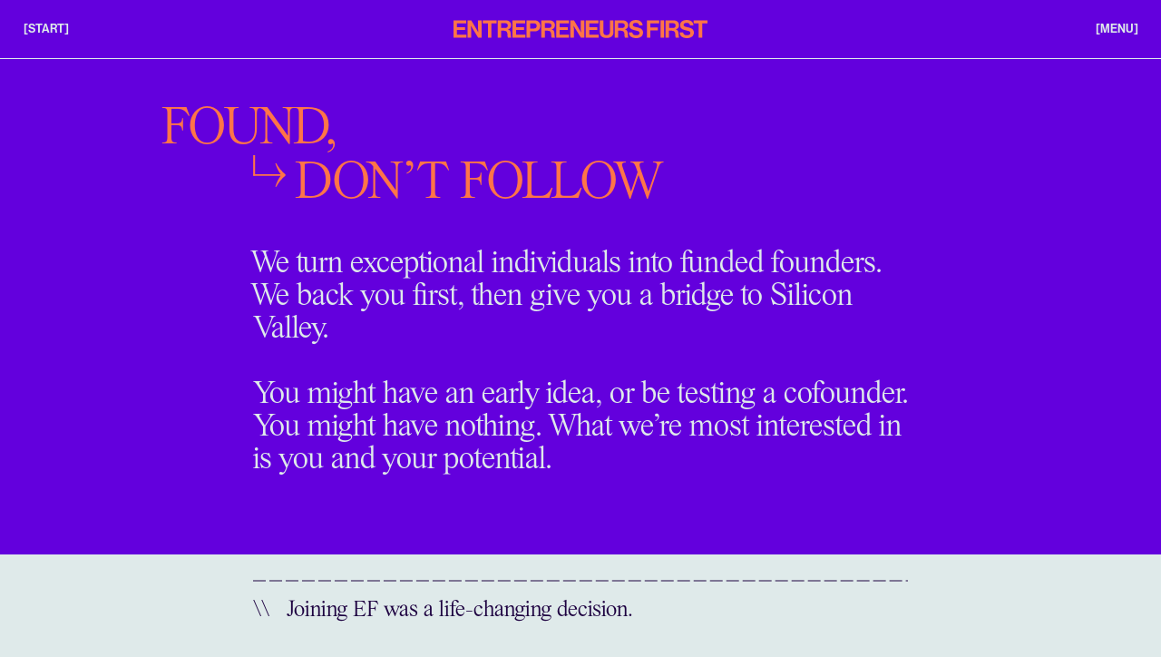

--- FILE ---
content_type: text/html; charset=UTF-8
request_url: https://www.joinef.com/
body_size: 13929
content:
<!DOCTYPE HTML>
<!--[if IEMobile 7 ]><html class="no-js iem7" manifest="default.appcache?v=1"><![endif]-->
<!--[if lt IE 7 ]><html class="no-js ie6" lang="en"><![endif]-->
<!--[if IE 7 ]><html class="no-js ie7" lang="en"><![endif]-->
<!--[if IE 8 ]><html class="no-js ie8" lang="en"><![endif]-->
<!--[if (gte IE 9)|(gt IEMobile 7)|!(IEMobile)|!(IE)]><!-->
<html lang="en">
<!--<![endif]-->

<head>

	<!-- Start cookieyes banner --> 
		<script id="cookieyes" type="text/javascript" src="https://cdn-cookieyes.com/client_data/b9a56100c1319c3187dde46c/script.js"></script> 
	<!-- End cookieyes banner -->
	
	<title>Found, don&#039;t follow | Entrepreneurs First</title>
<link data-rocket-prefetch href="https://info.joinef.com" rel="dns-prefetch">
<link data-rocket-prefetch href="https://www.googletagmanager.com" rel="dns-prefetch">
<link data-rocket-prefetch href="https://cdn-cookieyes.com" rel="dns-prefetch">
<link data-rocket-prefetch href="https://use.typekit.net" rel="dns-prefetch">
<link data-rocket-prefetch href="https://cdn.plyr.io" rel="dns-prefetch">
<link data-rocket-prefetch href="https://ajax.googleapis.com" rel="dns-prefetch">
<link data-rocket-prefetch href="https://kit.fontawesome.com" rel="dns-prefetch"><link rel="preload" data-rocket-preload as="image" href="https://img.youtube.com/vi/B_cm9tcJldo/maxresdefault.jpg" fetchpriority="high">
	<meta charset="UTF-8" />
	<meta http-equiv="X-UA-Compatible" content="IE=edge,chrome=1">
	<meta name="viewport" content="width=device-width, initial-scale=1.0">

	<link rel="pingback" href="" />
	<link rel="shortcut icon" sizes="48x48" href="https://www.joinef.com/wp-content/themes/joinef2023/img/framework/favicon.ico?new" />
	<link rel="apple-touch-icon" href="https://www.joinef.com/wp-content/themes/joinef2023/img/framework/apple-touch-icon.png" />
	<meta name="msapplication-config" content="https://www.joinef.com/wp-content/themes/joinef2023/img/framework/browserconfig.xml" />
	<meta name="msapplication-TileImage" content="https://www.joinef.com/wp-content/themes/joinef2023/img/framework/mstile-150x150.png">
	<link rel="manifest" href="https://www.joinef.com/wp-content/themes/joinef2023/img/framework/site.webmanifest">
	<link rel="mask-icon" href="https://www.joinef.com/wp-content/themes/joinef2023/img/framework/safari-pinned-tab.svg" color="#ffffff">
	<meta name="msapplication-TileColor" content="#ffffff">
	<!-- Styles all enqueued within functions/enqueue/enqueue-styles.php -->

	<!-- Google Tag Manager -->
<script>(function(w,d,s,l,i){w[l]=w[l]||[];w[l].push({'gtm.start':
new Date().getTime(),event:'gtm.js'});var f=d.getElementsByTagName(s)[0],
j=d.createElement(s),dl=l!='dataLayer'?'&l='+l:'';j.async=true;j.src=
'https://www.googletagmanager.com/gtm.js?id='+i+dl;f.parentNode.insertBefore(j,f);
})(window,document,'script','dataLayer','GTM-MPRN8JH9');</script>
<!-- End Google Tag Manager -->
	<!-- FONTS -->
	<link rel="stylesheet" href="https://use.typekit.net/ihl0alr.css">

	<meta name='robots' content='index, follow, max-image-preview:large, max-snippet:-1, max-video-preview:-1' />

	<!-- This site is optimized with the Yoast SEO plugin v26.6 - https://yoast.com/wordpress/plugins/seo/ -->
	<meta name="description" content="We turn exceptional individuals into funded founders. We back you first, then give you a bridge to Silicon Valley." />
	<link rel="canonical" href="https://www.joinef.com/" />
	<meta property="og:locale" content="en_US" />
	<meta property="og:type" content="website" />
	<meta property="og:title" content="Found, don&#039;t follow | Entrepreneurs First" />
	<meta property="og:description" content="We turn exceptional individuals into funded founders. We back you first, then give you a bridge to Silicon Valley." />
	<meta property="og:url" content="https://www.joinef.com/" />
	<meta property="og:site_name" content="Entrepreneurs First" />
	<meta property="article:modified_time" content="2025-11-24T09:57:34+00:00" />
	<meta property="og:image" content="https://www.joinef.com/wp-content/uploads/2025/08/EF-Website-Preview-Image.png" />
	<meta property="og:image:width" content="2400" />
	<meta property="og:image:height" content="1254" />
	<meta property="og:image:type" content="image/png" />
	<meta name="twitter:card" content="summary_large_image" />
	<script type="application/ld+json" class="yoast-schema-graph">{"@context":"https://schema.org","@graph":[{"@type":"WebPage","@id":"https://www.joinef.com/","url":"https://www.joinef.com/","name":"Found, don't follow | Entrepreneurs First","isPartOf":{"@id":"https://www.joinef.com/#website"},"datePublished":"2025-06-20T10:42:05+00:00","dateModified":"2025-11-24T09:57:34+00:00","description":"We turn exceptional individuals into funded founders. We back you first, then give you a bridge to Silicon Valley.","breadcrumb":{"@id":"https://www.joinef.com/#breadcrumb"},"inLanguage":"en-US","potentialAction":[{"@type":"ReadAction","target":["https://www.joinef.com/"]}]},{"@type":"BreadcrumbList","@id":"https://www.joinef.com/#breadcrumb","itemListElement":[{"@type":"ListItem","position":1,"name":"Home"}]},{"@type":"WebSite","@id":"https://www.joinef.com/#website","url":"https://www.joinef.com/","name":"Entrepreneurs First","description":"","potentialAction":[{"@type":"SearchAction","target":{"@type":"EntryPoint","urlTemplate":"https://www.joinef.com/?s={search_term_string}"},"query-input":{"@type":"PropertyValueSpecification","valueRequired":true,"valueName":"search_term_string"}}],"inLanguage":"en-US"}]}</script>
	<!-- / Yoast SEO plugin. -->


<link rel='dns-prefetch' href='//ajax.googleapis.com' />
<link rel='dns-prefetch' href='//cdn.plyr.io' />
<link rel='dns-prefetch' href='//kit.fontawesome.com' />
<link rel="alternate" title="oEmbed (JSON)" type="application/json+oembed" href="https://www.joinef.com/wp-json/oembed/1.0/embed?url=https%3A%2F%2Fwww.joinef.com%2F" />
<link rel="alternate" title="oEmbed (XML)" type="text/xml+oembed" href="https://www.joinef.com/wp-json/oembed/1.0/embed?url=https%3A%2F%2Fwww.joinef.com%2F&#038;format=xml" />
<style id='wp-img-auto-sizes-contain-inline-css' type='text/css'>
img:is([sizes=auto i],[sizes^="auto," i]){contain-intrinsic-size:3000px 1500px}
/*# sourceURL=wp-img-auto-sizes-contain-inline-css */
</style>
<style id='wp-emoji-styles-inline-css' type='text/css'>

	img.wp-smiley, img.emoji {
		display: inline !important;
		border: none !important;
		box-shadow: none !important;
		height: 1em !important;
		width: 1em !important;
		margin: 0 0.07em !important;
		vertical-align: -0.1em !important;
		background: none !important;
		padding: 0 !important;
	}
/*# sourceURL=wp-emoji-styles-inline-css */
</style>
<link rel='stylesheet' id='plyr-css-css' href='https://cdn.plyr.io/3.6.12/plyr.css' type='text/css' media='all' />
<link rel='stylesheet' id='main-css' href='https://www.joinef.com/wp-content/themes/joinef2023/style.min.css?ver=1759834107' type='text/css' media='all' />
<link rel="https://api.w.org/" href="https://www.joinef.com/wp-json/" /><link rel="alternate" title="JSON" type="application/json" href="https://www.joinef.com/wp-json/wp/v2/pages/10543" /><link rel="EditURI" type="application/rsd+xml" title="RSD" href="https://www.joinef.com/xmlrpc.php?rsd" />
<link rel='shortlink' href='https://www.joinef.com/' />
<link rel="icon" href="https://www.joinef.com/wp-content/uploads/2025/03/web-app-manifest-512x512-1-150x150.png" sizes="32x32" />
<link rel="icon" href="https://www.joinef.com/wp-content/uploads/2025/03/web-app-manifest-512x512-1-300x300.png" sizes="192x192" />
<link rel="apple-touch-icon" href="https://www.joinef.com/wp-content/uploads/2025/03/web-app-manifest-512x512-1-300x300.png" />
<meta name="msapplication-TileImage" content="https://www.joinef.com/wp-content/uploads/2025/03/web-app-manifest-512x512-1-300x300.png" />

	<script async src="https://www.googletagmanager.com/gtag/js?id=G-XDNQ46FLEY"></script>
<script>
window.dataLayer = window.dataLayer || [];
function gtag(){dataLayer.push(arguments);}
gtag('js', new Date());
gtag('config', 'G-XDNQ46FLEY');
</script>
<script>
    (function(h,o,t,j,a,r){
        h.hj=h.hj||function(){(h.hj.q=h.hj.q||[]).push(arguments)};
        h._hjSettings={hjid:6443337,hjsv:6};
        a=o.getElementsByTagName('head')[0];
        r=o.createElement('script');r.async=1;
        r.src=t+h._hjSettings.hjid+j+h._hjSettings.hjsv;
        a.appendChild(r);
    })(window,document,'https://static.hotjar.com/c/hotjar-','.js?sv=');
</script><style id='global-styles-inline-css' type='text/css'>
:root{--wp--preset--aspect-ratio--square: 1;--wp--preset--aspect-ratio--4-3: 4/3;--wp--preset--aspect-ratio--3-4: 3/4;--wp--preset--aspect-ratio--3-2: 3/2;--wp--preset--aspect-ratio--2-3: 2/3;--wp--preset--aspect-ratio--16-9: 16/9;--wp--preset--aspect-ratio--9-16: 9/16;--wp--preset--color--black: #000000;--wp--preset--color--cyan-bluish-gray: #abb8c3;--wp--preset--color--white: #ffffff;--wp--preset--color--pale-pink: #f78da7;--wp--preset--color--vivid-red: #cf2e2e;--wp--preset--color--luminous-vivid-orange: #ff6900;--wp--preset--color--luminous-vivid-amber: #fcb900;--wp--preset--color--light-green-cyan: #7bdcb5;--wp--preset--color--vivid-green-cyan: #00d084;--wp--preset--color--pale-cyan-blue: #8ed1fc;--wp--preset--color--vivid-cyan-blue: #0693e3;--wp--preset--color--vivid-purple: #9b51e0;--wp--preset--gradient--vivid-cyan-blue-to-vivid-purple: linear-gradient(135deg,rgb(6,147,227) 0%,rgb(155,81,224) 100%);--wp--preset--gradient--light-green-cyan-to-vivid-green-cyan: linear-gradient(135deg,rgb(122,220,180) 0%,rgb(0,208,130) 100%);--wp--preset--gradient--luminous-vivid-amber-to-luminous-vivid-orange: linear-gradient(135deg,rgb(252,185,0) 0%,rgb(255,105,0) 100%);--wp--preset--gradient--luminous-vivid-orange-to-vivid-red: linear-gradient(135deg,rgb(255,105,0) 0%,rgb(207,46,46) 100%);--wp--preset--gradient--very-light-gray-to-cyan-bluish-gray: linear-gradient(135deg,rgb(238,238,238) 0%,rgb(169,184,195) 100%);--wp--preset--gradient--cool-to-warm-spectrum: linear-gradient(135deg,rgb(74,234,220) 0%,rgb(151,120,209) 20%,rgb(207,42,186) 40%,rgb(238,44,130) 60%,rgb(251,105,98) 80%,rgb(254,248,76) 100%);--wp--preset--gradient--blush-light-purple: linear-gradient(135deg,rgb(255,206,236) 0%,rgb(152,150,240) 100%);--wp--preset--gradient--blush-bordeaux: linear-gradient(135deg,rgb(254,205,165) 0%,rgb(254,45,45) 50%,rgb(107,0,62) 100%);--wp--preset--gradient--luminous-dusk: linear-gradient(135deg,rgb(255,203,112) 0%,rgb(199,81,192) 50%,rgb(65,88,208) 100%);--wp--preset--gradient--pale-ocean: linear-gradient(135deg,rgb(255,245,203) 0%,rgb(182,227,212) 50%,rgb(51,167,181) 100%);--wp--preset--gradient--electric-grass: linear-gradient(135deg,rgb(202,248,128) 0%,rgb(113,206,126) 100%);--wp--preset--gradient--midnight: linear-gradient(135deg,rgb(2,3,129) 0%,rgb(40,116,252) 100%);--wp--preset--font-size--small: 13px;--wp--preset--font-size--medium: 20px;--wp--preset--font-size--large: 36px;--wp--preset--font-size--x-large: 42px;--wp--preset--spacing--20: 0.44rem;--wp--preset--spacing--30: 0.67rem;--wp--preset--spacing--40: 1rem;--wp--preset--spacing--50: 1.5rem;--wp--preset--spacing--60: 2.25rem;--wp--preset--spacing--70: 3.38rem;--wp--preset--spacing--80: 5.06rem;--wp--preset--shadow--natural: 6px 6px 9px rgba(0, 0, 0, 0.2);--wp--preset--shadow--deep: 12px 12px 50px rgba(0, 0, 0, 0.4);--wp--preset--shadow--sharp: 6px 6px 0px rgba(0, 0, 0, 0.2);--wp--preset--shadow--outlined: 6px 6px 0px -3px rgb(255, 255, 255), 6px 6px rgb(0, 0, 0);--wp--preset--shadow--crisp: 6px 6px 0px rgb(0, 0, 0);}:where(.is-layout-flex){gap: 0.5em;}:where(.is-layout-grid){gap: 0.5em;}body .is-layout-flex{display: flex;}.is-layout-flex{flex-wrap: wrap;align-items: center;}.is-layout-flex > :is(*, div){margin: 0;}body .is-layout-grid{display: grid;}.is-layout-grid > :is(*, div){margin: 0;}:where(.wp-block-columns.is-layout-flex){gap: 2em;}:where(.wp-block-columns.is-layout-grid){gap: 2em;}:where(.wp-block-post-template.is-layout-flex){gap: 1.25em;}:where(.wp-block-post-template.is-layout-grid){gap: 1.25em;}.has-black-color{color: var(--wp--preset--color--black) !important;}.has-cyan-bluish-gray-color{color: var(--wp--preset--color--cyan-bluish-gray) !important;}.has-white-color{color: var(--wp--preset--color--white) !important;}.has-pale-pink-color{color: var(--wp--preset--color--pale-pink) !important;}.has-vivid-red-color{color: var(--wp--preset--color--vivid-red) !important;}.has-luminous-vivid-orange-color{color: var(--wp--preset--color--luminous-vivid-orange) !important;}.has-luminous-vivid-amber-color{color: var(--wp--preset--color--luminous-vivid-amber) !important;}.has-light-green-cyan-color{color: var(--wp--preset--color--light-green-cyan) !important;}.has-vivid-green-cyan-color{color: var(--wp--preset--color--vivid-green-cyan) !important;}.has-pale-cyan-blue-color{color: var(--wp--preset--color--pale-cyan-blue) !important;}.has-vivid-cyan-blue-color{color: var(--wp--preset--color--vivid-cyan-blue) !important;}.has-vivid-purple-color{color: var(--wp--preset--color--vivid-purple) !important;}.has-black-background-color{background-color: var(--wp--preset--color--black) !important;}.has-cyan-bluish-gray-background-color{background-color: var(--wp--preset--color--cyan-bluish-gray) !important;}.has-white-background-color{background-color: var(--wp--preset--color--white) !important;}.has-pale-pink-background-color{background-color: var(--wp--preset--color--pale-pink) !important;}.has-vivid-red-background-color{background-color: var(--wp--preset--color--vivid-red) !important;}.has-luminous-vivid-orange-background-color{background-color: var(--wp--preset--color--luminous-vivid-orange) !important;}.has-luminous-vivid-amber-background-color{background-color: var(--wp--preset--color--luminous-vivid-amber) !important;}.has-light-green-cyan-background-color{background-color: var(--wp--preset--color--light-green-cyan) !important;}.has-vivid-green-cyan-background-color{background-color: var(--wp--preset--color--vivid-green-cyan) !important;}.has-pale-cyan-blue-background-color{background-color: var(--wp--preset--color--pale-cyan-blue) !important;}.has-vivid-cyan-blue-background-color{background-color: var(--wp--preset--color--vivid-cyan-blue) !important;}.has-vivid-purple-background-color{background-color: var(--wp--preset--color--vivid-purple) !important;}.has-black-border-color{border-color: var(--wp--preset--color--black) !important;}.has-cyan-bluish-gray-border-color{border-color: var(--wp--preset--color--cyan-bluish-gray) !important;}.has-white-border-color{border-color: var(--wp--preset--color--white) !important;}.has-pale-pink-border-color{border-color: var(--wp--preset--color--pale-pink) !important;}.has-vivid-red-border-color{border-color: var(--wp--preset--color--vivid-red) !important;}.has-luminous-vivid-orange-border-color{border-color: var(--wp--preset--color--luminous-vivid-orange) !important;}.has-luminous-vivid-amber-border-color{border-color: var(--wp--preset--color--luminous-vivid-amber) !important;}.has-light-green-cyan-border-color{border-color: var(--wp--preset--color--light-green-cyan) !important;}.has-vivid-green-cyan-border-color{border-color: var(--wp--preset--color--vivid-green-cyan) !important;}.has-pale-cyan-blue-border-color{border-color: var(--wp--preset--color--pale-cyan-blue) !important;}.has-vivid-cyan-blue-border-color{border-color: var(--wp--preset--color--vivid-cyan-blue) !important;}.has-vivid-purple-border-color{border-color: var(--wp--preset--color--vivid-purple) !important;}.has-vivid-cyan-blue-to-vivid-purple-gradient-background{background: var(--wp--preset--gradient--vivid-cyan-blue-to-vivid-purple) !important;}.has-light-green-cyan-to-vivid-green-cyan-gradient-background{background: var(--wp--preset--gradient--light-green-cyan-to-vivid-green-cyan) !important;}.has-luminous-vivid-amber-to-luminous-vivid-orange-gradient-background{background: var(--wp--preset--gradient--luminous-vivid-amber-to-luminous-vivid-orange) !important;}.has-luminous-vivid-orange-to-vivid-red-gradient-background{background: var(--wp--preset--gradient--luminous-vivid-orange-to-vivid-red) !important;}.has-very-light-gray-to-cyan-bluish-gray-gradient-background{background: var(--wp--preset--gradient--very-light-gray-to-cyan-bluish-gray) !important;}.has-cool-to-warm-spectrum-gradient-background{background: var(--wp--preset--gradient--cool-to-warm-spectrum) !important;}.has-blush-light-purple-gradient-background{background: var(--wp--preset--gradient--blush-light-purple) !important;}.has-blush-bordeaux-gradient-background{background: var(--wp--preset--gradient--blush-bordeaux) !important;}.has-luminous-dusk-gradient-background{background: var(--wp--preset--gradient--luminous-dusk) !important;}.has-pale-ocean-gradient-background{background: var(--wp--preset--gradient--pale-ocean) !important;}.has-electric-grass-gradient-background{background: var(--wp--preset--gradient--electric-grass) !important;}.has-midnight-gradient-background{background: var(--wp--preset--gradient--midnight) !important;}.has-small-font-size{font-size: var(--wp--preset--font-size--small) !important;}.has-medium-font-size{font-size: var(--wp--preset--font-size--medium) !important;}.has-large-font-size{font-size: var(--wp--preset--font-size--large) !important;}.has-x-large-font-size{font-size: var(--wp--preset--font-size--x-large) !important;}
/*# sourceURL=global-styles-inline-css */
</style>
<style id="rocket-lazyrender-inline-css">[data-wpr-lazyrender] {content-visibility: auto;}</style><meta name="generator" content="WP Rocket 3.20.2" data-wpr-features="wpr_preconnect_external_domains wpr_automatic_lazy_rendering wpr_oci wpr_preload_links wpr_desktop" /></head>

<body class="home wp-singular page-template-default page page-id-10543 wp-theme-joinef2023 temp-06-2025-v5">

	<!-- Google Tag Manager (noscript) -->
<noscript><iframe src="https://www.googletagmanager.com/ns.html?id=GTM-MPRN8JH9"
height="0" width="0" style="display:none;visibility:hidden"></iframe></noscript>
<!-- End Google Tag Manager (noscript) --><header  class="siteheader bg-purple color-white">
	
<nav class="mobnav" id="mobnav">
	<div class="mobnav__bd bd">
		<nav class="sitenav sitenav--mobile font-bold">
			<div class="row">
				<div class="col col-1-2">
								<ul class="inlinenavlist hiddenlinkline">
										<li class="sitenav__item sitenav__item--hasdropdown">
									<a class="sitenav__link text-xsml case-upper " href="https://apply.joinef.com" target="_blank" role="button" aria-label="[START] (Opens in new tab)">[START]</a>
									<!-- <div class="sitenav__item__dropdownarrow"></div> -->
																<div class="sitenav__item__dropdown dropdown bg-purple color-white">
										<div class="dropdown__bd bd">
											<ul class="dropdown__list case-upper text-xsml">
																									<li>		<a class="dropdown__link " href="https://apply.joinef.com" target="" role="button" aria-label="Apply">Apply</a>
		</li>
																																						<li>		<a class="dropdown__link " href="https://www.joinef.com/insights/" target="" role="button" aria-label="Insights">Insights</a>
		</li>
																																						<li>		<a class="dropdown__link " href="https://www.joinef.com/faqs/" target="" role="button" aria-label="FAQs">FAQs</a>
		</li>
																																				</ul>
											
										</div>
									</div>
																					</li>
												</ul>
						</div>
				<div class="col col-1-2 text-right">
								<ul class="inlinenavlist hiddenlinkline">
										<li class="sitenav__item sitenav__item--hasdropdown">
									<a class="sitenav__link text-xsml case-upper sitenav__link--current" href="https://www.joinef.com/" target="" role="button" aria-label="[MENU]">[MENU]</a>
									<!-- <div class="sitenav__item__dropdownarrow"></div> -->
																<div class="sitenav__item__dropdown dropdown bg-purple color-white">
										<div class="dropdown__bd bd">
											<ul class="dropdown__list case-upper text-xsml">
																									<li>		<a class="dropdown__link " href="https://www.joinef.com/about-us/" target="" role="button" aria-label="About us">About us</a>
		</li>
																																						<li>		<a class="dropdown__link " href="https://www.joinef.com/portfolio/" target="" role="button" aria-label="Portfolio">Portfolio</a>
		</li>
																																						<li>		<a class="dropdown__link " href="https://www.joinef.com/about/careers/" target="" role="button" aria-label="Careers">Careers</a>
		</li>
																																				</ul>
											
										</div>
									</div>
																					</li>
												</ul>
						</div>
			</div>
			
		</nav>
	</div>
</nav>	<div  class="siteheader__wrap">
		<div  class="siteheader__bd bd">
			<div class="siteheader__logo logo noline">
				<a href="https://www.joinef.com">
						<div class="visuallyhidden">Entrepreneurs First</div>
					<div class="logo__img" alt="Entrepreneurs First"></div>
				</a>
			</div>
			<div class="visuallyhidden"></div>
			<nav class="siteheader__mobtools">
				<a href="#mobnav" class="mobnav-toggle noline" title="Menu">
					<div class="mobnav-toggle__icon">
						<div class="mobnav-toggle__icon__wrap">
							<span></span>
							<span></span>
						</div>
					</div>
				</a>
			</nav>
			<nav class="sitenav sitenav--left">
							<ul class="inlinenavlist hiddenlinkline">
										<li class="sitenav__item sitenav__item--hasdropdown">
									<a class="sitenav__link text-xsml case-upper " href="https://apply.joinef.com" target="_blank" role="button" aria-label="[START] (Opens in new tab)">[START]</a>
									<!-- <div class="sitenav__item__dropdownarrow"></div> -->
																<div class="sitenav__item__dropdown dropdown bg-purple color-white">
										<div class="dropdown__bd bd">
											<ul class="dropdown__list case-upper text-xsml">
																									<li>		<a class="dropdown__link " href="https://apply.joinef.com" target="" role="button" aria-label="Apply">Apply</a>
		</li>
																																						<li>		<a class="dropdown__link " href="https://www.joinef.com/insights/" target="" role="button" aria-label="Insights">Insights</a>
		</li>
																																						<li>		<a class="dropdown__link " href="https://www.joinef.com/faqs/" target="" role="button" aria-label="FAQs">FAQs</a>
		</li>
																																				</ul>
											
										</div>
									</div>
																					</li>
												</ul>
					</nav>
			<nav class="sitenav sitenav--right">
							<ul class="inlinenavlist hiddenlinkline">
										<li class="sitenav__item sitenav__item--hasdropdown">
									<a class="sitenav__link text-xsml case-upper sitenav__link--current" href="https://www.joinef.com/" target="" role="button" aria-label="[MENU]">[MENU]</a>
									<!-- <div class="sitenav__item__dropdownarrow"></div> -->
																<div class="sitenav__item__dropdown dropdown bg-purple color-white">
										<div class="dropdown__bd bd">
											<ul class="dropdown__list case-upper text-xsml">
																									<li>		<a class="dropdown__link " href="https://www.joinef.com/about-us/" target="" role="button" aria-label="About us">About us</a>
		</li>
																																						<li>		<a class="dropdown__link " href="https://www.joinef.com/portfolio/" target="" role="button" aria-label="Portfolio">Portfolio</a>
		</li>
																																						<li>		<a class="dropdown__link " href="https://www.joinef.com/about/careers/" target="" role="button" aria-label="Careers">Careers</a>
		</li>
																																				</ul>
											
										</div>
									</div>
																					</li>
												</ul>
					</nav>
		</div><!-- /siteheader__bd -->
	</div><!-- /siteheader__wrap -->
</header><!-- /siteheader -->	<section  class="main main--page">

			<header  class="pageheader pageheader--page pageheader--page--manifesto  pageheader--bg bg-purple color-white">
		<div  class="pageheader__bd bd">
	<div class="pageheader__body pb">
		<div class="row justify-center">
			<div class="col col-5-6 col-md-2-3 col-lg-3-5 col-ws-1-2">
				<div class="pageheader__manifesto font-serif">
											<h1 class="pageheader__heading heading-xl-alt font-sans-serif color-orange case-upper font-reg"><span>FOUND,</span> <span>DON'T FOLLOW</span></h1>
																<div class="text-large"><p>We turn exceptional individuals into funded founders. We back you first, then give you a bridge to Silicon Valley.</p>
<p>You might have an early idea, or be testing a cofounder. You might have nothing. What we’re most interested in is you and your potential.</p>
</div>
									</div>
			</div>
		</div>
	</div><!-- /pageheader__body -->
</div>	</header><!-- pageheader -->

	<!-- We need to place this outside of the header to allow for a sticky bar -->
				
		<!-- HIDES ACF FIELDS for use with WP password protect feature -->
		
				<section  class="module module--quote quote simple mt--bd mb ">
		<div  class="module__bd bd effect effect--default">
						<div class="row justify-center">
				<div class="col col--content">
					<div class="quote__content pt--half pb--half">
						<div class="text-med font-reg"><span class="quote__prefix">\\</span> Joining EF was a life-changing decision.</div>
						<div class="mt--half text-sml font-sans-serif font-semibold">
							<a href="https://www.linkedin.com/in/josephsroot/" target="_blank">Joe Root</a>, founder of Permutive, backed by SoftBank						</div>
					</div>
				</div>
			</div>
					</div><!-- /module__bd -->
	</section><!-- /module module--quote -->
<section  class="module module--text-content-columns module--text-content-columns--1 mt--bd mb ">
	<div  class="module__bd bd">
		<div class="row row--mb row--column align-center">
							<div class="col col--content effect effect--default">
											<h3 class="text-content-columns__heading text-med font-sans-serif color-dark-purple case-upper">We build unicorn cofounding teams from scratch.</h3>
																<div class="contentarea ">
							<p>We help you find your optimal cofounder through our unique matching process.</p>
<p>If you’re selected to join EF, you’ll:</p>
<ul>
<li>Gain access to a pool of exceptional cofounders screened for their skills and behaviour</li>
<li>Attend our weekend residential retreat to kickstart your founding journey</li>
<li>Receive expert advice on who to pair with and how to test potential cofounders</li>
<li>Join a cohort of peers you’ll work alongside at one of our global offices</li>
<li>Participate in community talent events such as our Build Retreats and Hackathons, in partnership with the likes of Hugging Face, Lovable and Mistral</li>
</ul>
<p>See more about who you could cofound with <a href="https://www.joinef.com/who-you-ll-meet/" target="_blank" rel="noopener">here</a>.</p>
						</div>
														</div>
					</div><!-- /row -->
	</div>
</section><!-- /module--text-content-columns -->
	<section  class="module module--quote quote simple mt--bd mb ">
		<div  class="module__bd bd effect effect--default">
						<div class="row justify-center">
				<div class="col col--content">
					<div class="quote__content pt--half pb--half">
						<div class="text-med font-reg"><span class="quote__prefix">\\</span> Without Entrepreneurs First there would be no Sonantic, as I wouldn’t have met Zeena. Eternally grateful.</div>
						<div class="mt--half text-sml font-sans-serif font-semibold">
							<a href="https://www.linkedin.com/in/johnflynnjohnflynn/" target="_blank">John Flynn</a>, cofounder of Sonantic, exited to Spotify						</div>
					</div>
				</div>
			</div>
					</div><!-- /module__bd -->
	</section><!-- /module module--quote -->
<section  class="module module--text-content-columns module--text-content-columns--1 mt--bd mb ">
	<div  class="module__bd bd">
		<div class="row row--mb row--column align-center">
							<div class="col col--content effect effect--default">
											<h3 class="text-content-columns__heading text-med font-sans-serif color-dark-purple case-upper">We support you to go from emerging idea, to first revenue.</h3>
																<div class="contentarea ">
							<p>Individuals join us at the very start of their founding journey. Some may have an idea, others will be working out which idea to pursue.</p>
<p>We give you everything you need to move super fast and, by Demo Day, the top performing founders will be generating hundreds of thousands of revenue.</p>
<p>You’ll have a dedicated advisor on the ground to help you shape your idea—and a San Francisco-based partner to help you crack the U.S. market. With hands-on support from both sides of the Atlantic, we accelerate your path to building a world-class company.</p>
<p>You’ll also have access to our intimate, off the record, fireside chats.</p>
<p>Recent advisors and speakers include some of the world’s most prominent founders:</p>
<ul>
<li><span style="font-weight: 400;"><a href="https://www.linkedin.com/in/johnbcollison/" target="_blank" rel="noopener">John Collison</a>, founder of Stripe</span></li>
<li><a href="https://www.linkedin.com/in/dangelo/" target="_blank" rel="noopener">Adam D’Angelo</a>, founder of Quora, Board of OpenAI</li>
<li><a href="https://www.linkedin.com/in/eric-e-schmidt/" target="_blank" rel="noopener">Eric Schmidt</a>, former CEO of Google</li>
<li><a href="https://www.linkedin.com/in/demishassabis/" target="_blank" rel="noopener">Demis Hassabis</a>, founder of DeepMind and Head of Google AI</li>
<li><a href="https://www.linkedin.com/in/hartz/" target="_blank" rel="noopener">Kevin Hartz</a>, founder of Eventbrite,<span style="font-weight: 400;"> founding GP of A*</span></li>
<li><a href="https://x.com/danielgross?lang=en" target="_blank" rel="noopener">Daniel Gross</a>, founder of Safe Superintelligence</li>
<li><a href="https://www.linkedin.com/in/natfriedman/" target="_blank" rel="noopener">Nat Friedman</a>, founder of NFDG, former CEO of Github</li>
<li><a href="https://www.linkedin.com/in/rakesh-tondon-2524b91/" target="_blank" rel="noopener">Rakesh Tondon</a>, founder of Dr. Treat</li>
<li><a href="https://www.linkedin.com/in/girish1/" target="_blank" rel="noopener">Girish Mathrubootham</a>, founder of Freshworks</li>
<li><a href="https://www.linkedin.com/in/cyanb/" target="_blank" rel="noopener">Cyan Bannister</a>, founder of Zivity, founding GP of Long Journey Ventures</li>
</ul>
						</div>
														</div>
							<div class="col col--content effect effect--default">
											<h3 class="text-content-columns__heading text-med font-sans-serif color-dark-purple case-upper">We’re backed by Silicon Valley’s elite founders and investors. You will be too. </h3>
																<div class="contentarea ">
							<p>Our investors include some of the most successful founders and investors in the world, including Founders Fund, Greylock, John Collison (founder &#8211; Stripe), Patrick Collison (founder &#8211; Stripe), Reid Hoffman (founder &#8211; LinkedIn), Demis Hassabis (founder &#8211; DeepMind, Head of Google AI), Mustafa Suleyman (founder &#8211; DeepMind, Head of Microsoft AI), Taavet Hinrikus (founder &#8211; Wise), Matt Mullenweg (founder &#8211; WordPress), Charlie Songhurst (Board member &#8211; Meta), Christa Davies (Board member &#8211; Stripe), Lachy Groom (Founder &#8211; Physical Intelligence).</p>
<p>From getting your visa to accessing venture capital, we help you break into the world’s top startup ecosystem, including:</p>
<ul>
<li>Workshops on how to do customer development for the U.S. market</li>
<li>3 months of office space in central San Francisco</li>
<li>Hands-on support to prepare your fundraising materials, including your pitch and deck</li>
<li>The opportunity to pitch at our San Francisco Demo Day attended by 200+ partners from the world’s best VCs</li>
<li>Bespoke introductions to some of the world’s best investors</li>
<li>Delaware C Corp incorporation guidance and relocation support</li>
</ul>
<p>Our companies typically raise between $1-7M within a couple of weeks of pitching at our SF Demo Day. Founders Fund, Sequoia, a16z, Index Ventures, Initialized, AI Grant, Emergence, Khosla Ventures, Susa Ventures, SignalFire, NfX, Abstract Ventures, Bessemer, Plural, Pear, Gradient and many more have invested in our companies after Demo Day.</p>
						</div>
														</div>
							<div class="col col--content effect effect--default">
											<h3 class="text-content-columns__heading text-med font-sans-serif color-dark-purple case-upper">We invest early, fast, and on founder-friendly terms.</h3>
																<div class="contentarea ">
							<ul>
<li>Equity-free grant to support you while you’re still ideating</li>
<li>Up to $250K investment once you form a company</li>
<li>Up to $5M in follow-on funding through your future rounds — and continued support up to Series B</li>
<li>Over $600K in credits to help you move at warp speed: $350K in Azure credits; $250K+ from OpenAI, Anthropic, GitHub, PostHog, Datadog, ElevenLabs and more</li>
<li>Office space for nine months in central London, Bangalore and San Francisco</li>
</ul>
						</div>
														</div>
							<div class="col col--content effect effect--default">
											<h3 class="text-content-columns__heading text-med font-sans-serif color-dark-purple case-upper">We’ve built companies that are now worth billions of dollars and are backed by the world’s best VCs.</h3>
																<div class="contentarea ">
							<p>Companies built through EF are now worth &gt;$13B. Examples include:</p>
<ul>
<li><span style="font-weight: 400;"><a href="https://aztec.network/" target="_blank" rel="noopener">Aztec</a>: the leading privacy layer for ethereum, backed by <a href="https://a16z.com/" target="_blank" rel="noopener">a16z</a></span></li>
<li><a href="https://web.meetcleo.com/" target="_blank" rel="noopener">Cleo</a>: AI financial management platform, backed by <a href="https://www.sofinagroup.com/" target="_blank" rel="noopener">Sofina</a></li>
<li><a href="https://neptune-robotics.com/" target="_blank" rel="noopener">Neptune Robotics</a>: underwater robotics for ship cleaning, backed by <a href="https://www.sequoiacap.com/" target="_blank" rel="noopener">Sequoia</a></li>
<li><a href="https://www.omnea.co/" target="_blank" rel="noopener">Omnea</a>: AI supply chain management platform, backed by <a href="https://www.firstround.com/" target="_blank" rel="noopener">First Round Capital</a></li>
<li><a href="https://magdrive.space/" target="_blank" rel="noopener">Magdrive</a>: next generation satellite propulsion, backed by <a href="https://foundersfund.com/" target="_blank" rel="noopener">Founders Fund</a></li>
<li><a href="https://opply.com/" target="_blank" rel="noopener">Opply</a>: AI powered supply chain management, backed by <a href="https://www.indexventures.com/" target="_blank" rel="noopener">Index Ventures</a></li>
</ul>
<p><span style="font-weight: 400;">You can see our full portfolio <a href="https://www.joinef.com/portfolio/" target="_blank" rel="noopener">here</a>.</span></p>
<p><span style="font-weight: 400;">Watch our recent San Francisco Demo Day pitches to see our latest companies: </span></p>
<ul>
<li><span style="font-weight: 400;"><a href="https://www.youtube.com/watch?v=E3GJldRaSgc" target="_blank" rel="noopener">April 2024</a>, opening fireside chat with <a href="https://www.linkedin.com/in/reidhoffman/" target="_blank" rel="noopener">Reid Hoffman</a>, founder of LinkedIn</span></li>
<li><a href="https://www.youtube.com/watch?v=r8coLpqM9eI" target="_blank" rel="noopener">October 2024</a>, opening fireside chat with <a href="https://www.linkedin.com/in/patrickcollison/" target="_blank" rel="noopener">Patrick Collison</a>, founder of Stripe</li>
<li><a href="https://youtu.be/pPozLrPhDjE" target="_blank" rel="noopener">April 2025</a>, opening fireside chat with <a href="https://www.linkedin.com/in/vinod-khosla-65387416/" target="_blank" rel="noopener">Vinod Khosla</a>, founder of Khosla Ventures</li>
<li><a href="https://youtu.be/DyqrEm9LgIc?si=RvF3pdwGRZ_rRkWq" target="_blank" rel="noopener">October 2025</a>, opening fireside chat with <a href="https://www.linkedin.com/in/jack-clark-5a320317/" target="_blank" rel="noopener">Jack Clark</a>, founder of Anthropic</li>
</ul>
						</div>
														</div>
							<div class="col col--content effect effect--default">
											<h3 class="text-content-columns__heading text-med font-sans-serif color-dark-purple case-upper">Interested?</h3>
																<div class="contentarea ">
							<p>We turn exceptional individuals into funded founders.</p>
<p>You might have an early idea, or be testing a cofounder. You might have nothing. What we’re most interested in is you and your potential.</p>
<p>EF is for individuals who have:</p>
<ul>
<li>continuously outperformed their peer group</li>
<li>built products, organizations or startups in the past</li>
<li>the ambition to build a company in the U.S.</li>
</ul>
						</div>
												<a class="btn mt--em text-med" href="https://apply.joinef.com" target="_blank" role="button" aria-label="APPLY HERE (Opens in new tab)">APPLY HERE</a>
						</div>
					</div><!-- /row -->
	</div>
</section><!-- /module--text-content-columns -->
	<section data-wpr-lazyrender="1" class="module module--quote quote simple mt--bd mb ">
		<div  class="module__bd bd effect effect--default">
						<div class="row justify-center">
				<div class="col col--content">
					<div class="quote__content pt--half pb--half">
						<div class="text-med font-reg"><span class="quote__prefix">\\</span> Entrepreneurs First completely reframed what I thought I could achieve so early on in my career… it put me on a different trajectory.</div>
						<div class="mt--half text-sml font-sans-serif font-semibold">
							<a href="https://www.linkedin.com/in/bhusseyyeo/" target="_blank">Barney Hussey-Yeo</a>, founder of Cleo, backed by Sofina						</div>
					</div>
				</div>
			</div>
					</div><!-- /module__bd -->
	</section><!-- /module module--quote -->
<section data-wpr-lazyrender="1" class="module module--text-content-columns module--text-content-columns--1 mt--bd mb ">
	<div  class="module__bd bd">
		<div class="row row--mb row--column align-center">
							<div class="col col--content effect effect--default">
											<h3 class="text-content-columns__heading text-med font-sans-serif color-dark-purple case-upper">Want to be kept in the loop?</h3>
																<div class="contentarea ">
							<p>Subscribe to our Substack.</p>
						</div>
												<a class="btn mt--em text-med" href="https://joinef.substack.com/welcome" target="_blank" role="button" aria-label="SUBSCRIBE (Opens in new tab)">SUBSCRIBE</a>
						</div>
							<div class="col col--content effect effect--default">
											<h3 class="text-content-columns__heading text-med font-sans-serif color-dark-purple case-upper">Want to work at EF?</h3>
																<div class="contentarea ">
							<p>Check out our careers page.</p>
						</div>
												<a class="btn mt--em text-med" href="https://www.joinef.com/about/careers/" target="" role="button" aria-label="Careers">Careers</a>
						</div>
					</div><!-- /row -->
	</div>
</section><!-- /module--text-content-columns -->
	<section  class="module module--video video mt--bd mb  ">
		<div  class="module__bd bd effect effect--default">
			<div class="row justify-center">
				<div class="col col-5-6 col-md-2-3 col-lg-3-5 col-ws-1-2">
					<div class="video__show__overlay"></div>
					<div class="component component--video">
				<div class="mediavideo mediavideo--youtube ">
				<div class="mediavideo__video no-plyr">
					<iframe width="560" height="315" src="https://www.youtube.com/embed/B_cm9tcJldo" frameborder="0" allow="accelerometer; autoplay; clipboard-write; encrypted-media; gyroscope; picture-in-picture" allowfullscreen></iframe>
				</div>
			</div>
		</div>				</div>
			</div><!-- /row -->
		</div>
		<div  class="video__overlay">
			<div class="video__overlay__container">
				<div class="component component--video">
				<div class="mediavideo mediavideo--youtube ">
				<div class="mediavideo__video no-plyr">
					<iframe width="560" height="315" src="https://www.youtube.com/embed/B_cm9tcJldo" frameborder="0" allow="accelerometer; autoplay; clipboard-write; encrypted-media; gyroscope; picture-in-picture" allowfullscreen></iframe>
				</div>
			</div>
		</div>			</div>
		</div>
	</section><!-- /module--video-->

			<!-- ENDS HIDE ACF FIELDS with WP Password Protect -->
		
	</section><!-- /main -->

<footer data-wpr-lazyrender="1" class="sitefooter pt--bd pb--em bg-purple color-white">
	<div  class="sitefooter__bd bd">
		<div  class="row row--mb justify-spacebetween">
			<div class="col col-1 col-md-1-2">
				<div class="sitefooter__cta">
											<div class="sitefooter__cta__leader heading-xxxl case-upper sitefooter__cta__leader--withcta">
															<div class="sitefooter__heading heading-xl-alt font-serif case-upper font-reg"><span>WE BACK YOU </span> <span>FIRST</span></div>
													</div>
																		<a class="btn  text-med sitefooter__cta__btn sitefooter__cta__btn--mobile" href="https://apply.joinef.com" target="_blank" role="button" aria-label="Apply now (Opens in new tab)">Apply now</a>
											</div>
			</div>
			<div class="col col-1 col-md-1-2 col-lg-1-4">
				<div class="sitefooter__footer hiddenlinkline">
					<div class="row justify-spacebetween">
													<div class="col col-1-2">
								<ul class="sitefooter__nav text-sml">
																				<li>		<a class="sitefooter__link" href="https://www.joinef.com/contact/" target="" role="button" aria-label="Contact">Contact</a>
		</li>
																														<li>		<a class="sitefooter__link" href="https://www.joinef.com/privacy-policy/" target="" role="button" aria-label="Privacy Policy">Privacy Policy</a>
		</li>
																														<li>		<a class="sitefooter__link" href="https://www.joinef.com/disclaimer" target="" role="button" aria-label="Regulatory Disclaimer">Regulatory Disclaimer</a>
		</li>
																														<li>		<a class="sitefooter__link" href="https://www.joinef.com/esg-policy" target="" role="button" aria-label="ESG Policy">ESG Policy</a>
		</li>
																														<li>		<a class="sitefooter__link" href="https://www.joinef.com/cookie-policy/" target="" role="button" aria-label="Cookie Policy">Cookie Policy</a>
		</li>
																												<li><a href="javascript:;" class="cky-banner-element">Cookie Settings</a></li>
								</ul>
							</div>
																			<div class="col col-1-2">
								<ul class="sitefooter__socialnav text-sml">
																				<li>		<a class="sitefooter__link" href="https://joinef.substack.com/welcome" target="_blank" role="button" aria-label="Substack (Opens in new tab)">Substack</a>
		</li>
																																						<li><a class="sitefooter__sociallink" href="https://www.youtube.com/@Join_ef" target="_blank" aria-label="Opens YouTube Page (In new tab)">YouTube</a></li>
																																					<li><a class="sitefooter__sociallink" href="https://twitter.com/join_ef" target="_blank" aria-label="Opens X Page (In new tab)">X</a></li>
																												<li><a class="sitefooter__sociallink" href="https://www.instagram.com/join_ef/" target="_blank" aria-label="Opens Instagram Page (In new tab)">Instagram</a></li>
																												<li><a class="sitefooter__sociallink" href="https://www.linkedin.com/company/entrepreneurs-first/" target="_blank" aria-label="Opens LinkedIn Page (In new tab)">LinkedIn</a></li>
																	</ul>
							</div>
											</div>
				</div>
			</div>
		</div>
		<div  class="row align-end">
			<div class="col col-1 col-md-1-2">
									<div class="sitefooter__cta__btnwrap ">
								<a class="btn  text-med sitefooter__cta__btn sitefooter__cta__btn--desktop" href="https://apply.joinef.com" target="_blank" role="button" aria-label="Apply now (Opens in new tab)">Apply now</a>
							</div>
							</div>
			<div class="col col-1 col-md-1-2">
				<div class="sitefooter__madeby text-xsml">Site by <a class="hiddenlinkline" href="https://alchemy.digital" target="_blank">Alchemy</a> <br><span class="sitefooter__copyright">&copy; Copyright 2025 Entrepreneurs First</span> </div>
			</div>
		</div>
	</div><!-- /sitefooter__bd -->
</footer><!-- /sitefooter -->		<script type="speculationrules">
{"prefetch":[{"source":"document","where":{"and":[{"href_matches":"/*"},{"not":{"href_matches":["/wp-*.php","/wp-admin/*","/wp-content/uploads/*","/wp-content/*","/wp-content/plugins/*","/wp-content/themes/joinef2023/*","/*\\?(.+)"]}},{"not":{"selector_matches":"a[rel~=\"nofollow\"]"}},{"not":{"selector_matches":".no-prefetch, .no-prefetch a"}}]},"eagerness":"conservative"}]}
</script>
<script type="text/javascript" id="rocket-browser-checker-js-after">
/* <![CDATA[ */
"use strict";var _createClass=function(){function defineProperties(target,props){for(var i=0;i<props.length;i++){var descriptor=props[i];descriptor.enumerable=descriptor.enumerable||!1,descriptor.configurable=!0,"value"in descriptor&&(descriptor.writable=!0),Object.defineProperty(target,descriptor.key,descriptor)}}return function(Constructor,protoProps,staticProps){return protoProps&&defineProperties(Constructor.prototype,protoProps),staticProps&&defineProperties(Constructor,staticProps),Constructor}}();function _classCallCheck(instance,Constructor){if(!(instance instanceof Constructor))throw new TypeError("Cannot call a class as a function")}var RocketBrowserCompatibilityChecker=function(){function RocketBrowserCompatibilityChecker(options){_classCallCheck(this,RocketBrowserCompatibilityChecker),this.passiveSupported=!1,this._checkPassiveOption(this),this.options=!!this.passiveSupported&&options}return _createClass(RocketBrowserCompatibilityChecker,[{key:"_checkPassiveOption",value:function(self){try{var options={get passive(){return!(self.passiveSupported=!0)}};window.addEventListener("test",null,options),window.removeEventListener("test",null,options)}catch(err){self.passiveSupported=!1}}},{key:"initRequestIdleCallback",value:function(){!1 in window&&(window.requestIdleCallback=function(cb){var start=Date.now();return setTimeout(function(){cb({didTimeout:!1,timeRemaining:function(){return Math.max(0,50-(Date.now()-start))}})},1)}),!1 in window&&(window.cancelIdleCallback=function(id){return clearTimeout(id)})}},{key:"isDataSaverModeOn",value:function(){return"connection"in navigator&&!0===navigator.connection.saveData}},{key:"supportsLinkPrefetch",value:function(){var elem=document.createElement("link");return elem.relList&&elem.relList.supports&&elem.relList.supports("prefetch")&&window.IntersectionObserver&&"isIntersecting"in IntersectionObserverEntry.prototype}},{key:"isSlowConnection",value:function(){return"connection"in navigator&&"effectiveType"in navigator.connection&&("2g"===navigator.connection.effectiveType||"slow-2g"===navigator.connection.effectiveType)}}]),RocketBrowserCompatibilityChecker}();
//# sourceURL=rocket-browser-checker-js-after
/* ]]> */
</script>
<script type="text/javascript" id="rocket-preload-links-js-extra">
/* <![CDATA[ */
var RocketPreloadLinksConfig = {"excludeUris":"/(?:.+/)?feed(?:/(?:.+/?)?)?$|/(?:.+/)?embed/|/(index.php/)?(.*)wp-json(/.*|$)|/refer/|/go/|/recommend/|/recommends/","usesTrailingSlash":"1","imageExt":"jpg|jpeg|gif|png|tiff|bmp|webp|avif|pdf|doc|docx|xls|xlsx|php","fileExt":"jpg|jpeg|gif|png|tiff|bmp|webp|avif|pdf|doc|docx|xls|xlsx|php|html|htm","siteUrl":"https://www.joinef.com","onHoverDelay":"100","rateThrottle":"3"};
//# sourceURL=rocket-preload-links-js-extra
/* ]]> */
</script>
<script type="text/javascript" id="rocket-preload-links-js-after">
/* <![CDATA[ */
(function() {
"use strict";var r="function"==typeof Symbol&&"symbol"==typeof Symbol.iterator?function(e){return typeof e}:function(e){return e&&"function"==typeof Symbol&&e.constructor===Symbol&&e!==Symbol.prototype?"symbol":typeof e},e=function(){function i(e,t){for(var n=0;n<t.length;n++){var i=t[n];i.enumerable=i.enumerable||!1,i.configurable=!0,"value"in i&&(i.writable=!0),Object.defineProperty(e,i.key,i)}}return function(e,t,n){return t&&i(e.prototype,t),n&&i(e,n),e}}();function i(e,t){if(!(e instanceof t))throw new TypeError("Cannot call a class as a function")}var t=function(){function n(e,t){i(this,n),this.browser=e,this.config=t,this.options=this.browser.options,this.prefetched=new Set,this.eventTime=null,this.threshold=1111,this.numOnHover=0}return e(n,[{key:"init",value:function(){!this.browser.supportsLinkPrefetch()||this.browser.isDataSaverModeOn()||this.browser.isSlowConnection()||(this.regex={excludeUris:RegExp(this.config.excludeUris,"i"),images:RegExp(".("+this.config.imageExt+")$","i"),fileExt:RegExp(".("+this.config.fileExt+")$","i")},this._initListeners(this))}},{key:"_initListeners",value:function(e){-1<this.config.onHoverDelay&&document.addEventListener("mouseover",e.listener.bind(e),e.listenerOptions),document.addEventListener("mousedown",e.listener.bind(e),e.listenerOptions),document.addEventListener("touchstart",e.listener.bind(e),e.listenerOptions)}},{key:"listener",value:function(e){var t=e.target.closest("a"),n=this._prepareUrl(t);if(null!==n)switch(e.type){case"mousedown":case"touchstart":this._addPrefetchLink(n);break;case"mouseover":this._earlyPrefetch(t,n,"mouseout")}}},{key:"_earlyPrefetch",value:function(t,e,n){var i=this,r=setTimeout(function(){if(r=null,0===i.numOnHover)setTimeout(function(){return i.numOnHover=0},1e3);else if(i.numOnHover>i.config.rateThrottle)return;i.numOnHover++,i._addPrefetchLink(e)},this.config.onHoverDelay);t.addEventListener(n,function e(){t.removeEventListener(n,e,{passive:!0}),null!==r&&(clearTimeout(r),r=null)},{passive:!0})}},{key:"_addPrefetchLink",value:function(i){return this.prefetched.add(i.href),new Promise(function(e,t){var n=document.createElement("link");n.rel="prefetch",n.href=i.href,n.onload=e,n.onerror=t,document.head.appendChild(n)}).catch(function(){})}},{key:"_prepareUrl",value:function(e){if(null===e||"object"!==(void 0===e?"undefined":r(e))||!1 in e||-1===["http:","https:"].indexOf(e.protocol))return null;var t=e.href.substring(0,this.config.siteUrl.length),n=this._getPathname(e.href,t),i={original:e.href,protocol:e.protocol,origin:t,pathname:n,href:t+n};return this._isLinkOk(i)?i:null}},{key:"_getPathname",value:function(e,t){var n=t?e.substring(this.config.siteUrl.length):e;return n.startsWith("/")||(n="/"+n),this._shouldAddTrailingSlash(n)?n+"/":n}},{key:"_shouldAddTrailingSlash",value:function(e){return this.config.usesTrailingSlash&&!e.endsWith("/")&&!this.regex.fileExt.test(e)}},{key:"_isLinkOk",value:function(e){return null!==e&&"object"===(void 0===e?"undefined":r(e))&&(!this.prefetched.has(e.href)&&e.origin===this.config.siteUrl&&-1===e.href.indexOf("?")&&-1===e.href.indexOf("#")&&!this.regex.excludeUris.test(e.href)&&!this.regex.images.test(e.href))}}],[{key:"run",value:function(){"undefined"!=typeof RocketPreloadLinksConfig&&new n(new RocketBrowserCompatibilityChecker({capture:!0,passive:!0}),RocketPreloadLinksConfig).init()}}]),n}();t.run();
}());

//# sourceURL=rocket-preload-links-js-after
/* ]]> */
</script>
<script type="text/javascript" src="//ajax.googleapis.com/ajax/libs/jquery/3.7.0/jquery.min.js?ver=1" id="jquery-js"></script>
<script type="text/javascript" src="https://cdn.plyr.io/3.6.8/plyr.js?ver=1" id="plyr-js-js"></script>
<script type="text/javascript" src="https://kit.fontawesome.com/847c0517f3.js?ver=1" id="fontawesome-js-js"></script>
<script type="text/javascript" src="https://www.joinef.com/wp-content/themes/joinef2023/js/dist/vendor.min.js?ver=1759834112" id="vendor-js-js"></script>
<script type="text/javascript" src="https://www.joinef.com/wp-content/themes/joinef2023/js/dist/iframeResizer.min.js?ver=1" id="iframe-resizer-js"></script>
<script type="text/javascript" src="https://www.joinef.com/wp-content/themes/joinef2023/js/google_map.js?ver=1" id="google-maps-js"></script>
<script type="text/javascript" id="main-js-extra">
/* <![CDATA[ */
var php_variables = {"ajax_url":"https://www.joinef.com/wp-admin/admin-ajax.php","posts":"{\"error\":\"\",\"m\":\"\",\"p\":\"10543\",\"post_parent\":\"\",\"subpost\":\"\",\"subpost_id\":\"\",\"attachment\":\"\",\"attachment_id\":0,\"name\":\"\",\"pagename\":\"\",\"page_id\":\"10543\",\"second\":\"\",\"minute\":\"\",\"hour\":\"\",\"day\":0,\"monthnum\":0,\"year\":0,\"w\":0,\"category_name\":\"\",\"tag\":\"\",\"cat\":\"\",\"tag_id\":\"\",\"author\":\"\",\"author_name\":\"\",\"feed\":\"\",\"tb\":\"\",\"paged\":0,\"meta_key\":\"\",\"meta_value\":\"\",\"preview\":\"\",\"s\":\"\",\"sentence\":\"\",\"title\":\"\",\"fields\":\"all\",\"menu_order\":\"\",\"embed\":\"\",\"category__in\":[],\"category__not_in\":[],\"category__and\":[],\"post__in\":[],\"post__not_in\":[],\"post_name__in\":[],\"tag__in\":[],\"tag__not_in\":[],\"tag__and\":[],\"tag_slug__in\":[],\"tag_slug__and\":[],\"post_parent__in\":[],\"post_parent__not_in\":[],\"author__in\":[],\"author__not_in\":[],\"search_columns\":[],\"ignore_sticky_posts\":false,\"suppress_filters\":false,\"cache_results\":true,\"update_post_term_cache\":true,\"update_menu_item_cache\":false,\"lazy_load_term_meta\":true,\"update_post_meta_cache\":true,\"post_type\":\"\",\"posts_per_page\":24,\"nopaging\":false,\"comments_per_page\":\"50\",\"no_found_rows\":false,\"order\":\"DESC\"}","featured_posts":"null","current_page":"1","max_page":"0","template_url":"https://www.joinef.com/wp-content/themes/joinef2023","page_id":"10543"};
//# sourceURL=main-js-extra
/* ]]> */
</script>
<script type="text/javascript" src="https://www.joinef.com/wp-content/themes/joinef2023/js/dist/main.min.js?ver=1759834112" id="main-js"></script>
		<script type='text/javascript'>
piAId = '1033441';
piCId = '';
piHostname = 'info.joinef.com';
 
(function() {
function async_load(){
var s = document.createElement('script'); s.type = 'text/javascript';
s.src = ('https:' == document.location.protocol ? 'https://' : 'http://') + piHostname + '/pd.js';
var c = document.getElementsByTagName('script')[0]; c.parentNode.insertBefore(s, c);
}
if(window.attachEvent) { window.attachEvent('onload', async_load); }
else { window.addEventListener('load', async_load, false); }
})();
</script>		<script defer src="https://static.cloudflareinsights.com/beacon.min.js/vcd15cbe7772f49c399c6a5babf22c1241717689176015" integrity="sha512-ZpsOmlRQV6y907TI0dKBHq9Md29nnaEIPlkf84rnaERnq6zvWvPUqr2ft8M1aS28oN72PdrCzSjY4U6VaAw1EQ==" data-cf-beacon='{"version":"2024.11.0","token":"613977bbc0884876ace1419c6eb354ad","r":1,"server_timing":{"name":{"cfCacheStatus":true,"cfEdge":true,"cfExtPri":true,"cfL4":true,"cfOrigin":true,"cfSpeedBrain":true},"location_startswith":null}}' crossorigin="anonymous"></script>
</body>

		</html>
<!-- This website is like a Rocket, isn't it? Performance optimized by WP Rocket. Learn more: https://wp-rocket.me -->

--- FILE ---
content_type: text/css
request_url: https://www.joinef.com/wp-content/themes/joinef2023/style.min.css?ver=1759834107
body_size: 34849
content:
.owl-carousel,.owl-carousel .owl-item{-webkit-tap-highlight-color:transparent;position:relative}.owl-carousel{display:none;width:100%;z-index:1}.owl-carousel .owl-stage{position:relative;-ms-touch-action:pan-Y;touch-action:manipulation;-moz-backface-visibility:hidden}.owl-carousel .owl-stage:after{content:".";display:block;clear:both;visibility:hidden;line-height:0;height:0}.owl-carousel .owl-stage-outer{position:relative;overflow:hidden;-webkit-transform:translate3d(0,0,0)}.owl-carousel .owl-item,.owl-carousel .owl-wrapper{-webkit-backface-visibility:hidden;-moz-backface-visibility:hidden;-ms-backface-visibility:hidden;-webkit-transform:translate3d(0,0,0);-moz-transform:translate3d(0,0,0);-ms-transform:translate3d(0,0,0)}.owl-carousel .owl-item{min-height:1px;float:left;-webkit-backface-visibility:hidden;-webkit-touch-callout:none}.owl-carousel .owl-item img{display:block;width:100%}.owl-carousel .owl-dots.disabled,.owl-carousel .owl-nav.disabled{display:none}.no-js .owl-carousel,.owl-carousel.owl-loaded{display:block}.owl-carousel .owl-dot,.owl-carousel .owl-nav .owl-next,.owl-carousel .owl-nav .owl-prev{cursor:pointer;-webkit-user-select:none;-khtml-user-select:none;-moz-user-select:none;-ms-user-select:none;user-select:none}.owl-carousel .owl-nav button.owl-next,.owl-carousel .owl-nav button.owl-prev,.owl-carousel button.owl-dot{background:0 0;color:inherit;border:none;padding:0!important;font:inherit}.owl-carousel.owl-loading{opacity:0;display:block}.owl-carousel.owl-hidden{opacity:0}.owl-carousel.owl-refresh .owl-item{visibility:hidden}.owl-carousel.owl-drag .owl-item{-ms-touch-action:pan-y;touch-action:pan-y;-webkit-user-select:none;-moz-user-select:none;-ms-user-select:none;user-select:none}.owl-carousel.owl-grab{cursor:move;cursor:grab}.owl-carousel.owl-rtl{direction:rtl}.owl-carousel.owl-rtl .owl-item{float:right}.owl-carousel .animated{animation-duration:1s;animation-fill-mode:both}.owl-carousel .owl-animated-in{z-index:0}.owl-carousel .owl-animated-out{z-index:1}.owl-carousel .fadeOut{animation-name:fadeOut}@keyframes fadeOut{0%{opacity:1}100%{opacity:0}}.owl-height{transition:height .5s ease-in-out}.owl-carousel .owl-item .owl-lazy{opacity:0;transition:opacity .4s ease}.owl-carousel .owl-item .owl-lazy:not([src]),.owl-carousel .owl-item .owl-lazy[src^=""]{max-height:0}.owl-carousel .owl-item img.owl-lazy{transform-style:preserve-3d}.owl-carousel .owl-video-wrapper{position:relative;height:100%;background:#000}.owl-carousel .owl-video-play-icon{position:absolute;height:80px;width:80px;left:50%;top:50%;margin-left:-40px;margin-top:-40px;background:url(owl.video.play.png) no-repeat;cursor:pointer;z-index:1;-webkit-backface-visibility:hidden;transition:transform .1s ease}.owl-carousel .owl-video-play-icon:hover{-ms-transform:scale(1.3,1.3);transform:scale(1.3,1.3)}.owl-carousel .owl-video-playing .owl-video-play-icon,.owl-carousel .owl-video-playing .owl-video-tn{display:none}.owl-carousel .owl-video-tn{opacity:0;height:100%;background-position:center center;background-repeat:no-repeat;background-size:contain;transition:opacity .4s ease}.owl-carousel .owl-video-frame{position:relative;z-index:1;height:100%;width:100%}article,aside,details,figcaption,figure,footer,header,hgroup,main,nav,section,summary{display:block}audio,canvas,video{display:inline-block}audio:not([controls]){display:none;height:0}[hidden]{display:none}button,html,input,select,textarea{font-family:sans-serif}abbr[title]{border-bottom:1px dotted}blockquote{margin:1em 40px}dfn{font-style:italic}hr{box-sizing:content-box;height:0}mark{background:#ff0;color:#000}code,kbd,pre,samp{font-family:monospace,serif;font-size:1em}pre{white-space:pre;white-space:pre-wrap;word-wrap:break-word}q{quotes:none}q:after,q:before{content:"";content:none}small{font-size:80%}sub,sup{font-size:75%;line-height:0;position:relative;vertical-align:baseline}sup{top:-.5em}sub{bottom:-.25em}dl,menu,ol,ul{margin:1em 0}dd{margin:0 0 0 40px}menu,ol,ul{padding:0 0 0 40px}nav ol,nav ul{list-style:none;list-style-image:none}img{border:0;-ms-interpolation-mode:bicubic}img{max-width:100%;height:auto}svg:not(:root){overflow:hidden}figure{margin:0}form{margin:0}fieldset{border:1px solid silver;margin:0 2px;padding:.35em .625em .75em}legend{border:0;padding:0;white-space:normal}button,input,select,textarea{font-size:100%;margin:0;vertical-align:baseline}button,input{line-height:normal}button,select{text-transform:none}button,html input[type=button],input[type=reset],input[type=submit]{-webkit-appearance:button;cursor:pointer}button[disabled],html input[disabled]{cursor:default}input[type=checkbox],input[type=radio]{box-sizing:border-box;padding:0}input[type=search]::-webkit-search-cancel-button,input[type=search]::-webkit-search-decoration{-webkit-appearance:none}button::-moz-focus-inner,input::-moz-focus-inner{border:0;padding:0}textarea{overflow:auto;vertical-align:top}table{border-collapse:collapse;border-spacing:0}@media screen and (prefers-reduced-motion:reduce),(update:slow){*{-webkit-animation-duration:0s!important;animation-duration:0s!important;-webkit-animation-iteration-count:1!important;animation-iteration-count:1!important;-webkit-transition-duration:0s!important;transition-duration:0s!important}}@media print{.effect{opacity:1!important;-webkit-transform:none!important;-ms-transform:none!important;transform:none!important}}.effect--fade{opacity:0}.effect--fade.effect--ready,.no-cssanimations .effect--fade{opacity:1}.effect--slidein{-webkit-transform:translate(0,2em);-ms-transform:translate(0,2em);transform:translate(0,2em)}.effect--slidein.effect--ready,.no-cssanimations .effect--slidein{-webkit-transform:translate(0,0);-ms-transform:translate(0,0);transform:translate(0,0)}.effect--slidedown{-webkit-transform:translate(0,-2em);-ms-transform:translate(0,-2em);transform:translate(0,-2em)}.effect--slidedown.effect--ready,.no-cssanimations .effect--slidedown{-webkit-transform:translate(0,0);-ms-transform:translate(0,0);transform:translate(0,0)}.effect--slideright{-webkit-transform:translate(-2em,0);-ms-transform:translate(-2em,0);transform:translate(-2em,0)}.effect--slideright.effect--ready,.no-cssanimations .effect--slideright{-webkit-transform:translate(0,0);-ms-transform:translate(0,0);transform:translate(0,0)}.effect--slideleft{-webkit-transform:translate(2em,0);-ms-transform:translate(2em,0);transform:translate(2em,0)}.effect--slideleft.effect--ready,.no-cssanimations .effect--slideleft{-webkit-transform:translate(0,0);-ms-transform:translate(0,0);transform:translate(0,0)}.effect--delay-1{-webkit-transition-delay:150ms;transition-delay:150ms}.effect--delay-2{-webkit-transition-delay:.3s;transition-delay:.3s}.effect--delay-3{-webkit-transition-delay:450ms;transition-delay:450ms}.effect--delay-4{-webkit-transition-delay:.6s;transition-delay:.6s}.effect--delay-5{-webkit-transition-delay:750ms;transition-delay:750ms}.effect--delay-6{-webkit-transition-delay:.9s;transition-delay:.9s}.effect--delay-7{-webkit-transition-delay:1.05s;transition-delay:1.05s}.effect--delay-0{-webkit-transition-delay:0s;transition-delay:0s}.effect.col-1-2:nth-child(2n+1){-webkit-transition-delay:0s;transition-delay:0s}.effect.col-1-2:nth-child(2n+2){-webkit-transition-delay:150ms;transition-delay:150ms}.effect.col-1-3:nth-child(3n+1){-webkit-transition-delay:0s;transition-delay:0s}.effect.col-1-3:nth-child(3n+2){-webkit-transition-delay:150ms;transition-delay:150ms}.effect.col-1-3:nth-child(3n+3){-webkit-transition-delay:calc(150ms * 2);transition-delay:calc(150ms * 2)}.effect.col-1-4:nth-child(4n+1){-webkit-transition-delay:0s;transition-delay:0s}.effect.col-1-4:nth-child(4n+2){-webkit-transition-delay:150ms;transition-delay:150ms}.effect.col-1-4:nth-child(4n+3){-webkit-transition-delay:calc(150ms * 2);transition-delay:calc(150ms * 2)}.effect.col-1-4:nth-child(4n+4){-webkit-transition-delay:calc(150ms * 3);transition-delay:calc(150ms * 3)}.effect.col-1-5:nth-child(5n+1){-webkit-transition-delay:0s;transition-delay:0s}.effect.col-1-5:nth-child(5n+2){-webkit-transition-delay:150ms;transition-delay:150ms}.effect.col-1-5:nth-child(5n+3){-webkit-transition-delay:calc(150ms * 2);transition-delay:calc(150ms * 2)}.effect.col-1-5:nth-child(5n+4){-webkit-transition-delay:calc(150ms * 3);transition-delay:calc(150ms * 3)}.effect.col-1-5:nth-child(5n+5){-webkit-transition-delay:calc(150ms * 4);transition-delay:calc(150ms * 4)}.effect.col-1-6:nth-child(6n+1){-webkit-transition-delay:0s;transition-delay:0s}.effect.col-1-6:nth-child(6n+2){-webkit-transition-delay:150ms;transition-delay:150ms}.effect.col-1-6:nth-child(6n+3){-webkit-transition-delay:calc(150ms * 2);transition-delay:calc(150ms * 2)}.effect.col-1-6:nth-child(6n+4){-webkit-transition-delay:calc(150ms * 3);transition-delay:calc(150ms * 3)}.effect.col-1-6:nth-child(6n+5){-webkit-transition-delay:calc(150ms * 4);transition-delay:calc(150ms * 4)}.effect.col-1-6:nth-child(6n+6){-webkit-transition-delay:calc(150ms * 5);transition-delay:calc(150ms * 5)}@media only screen and (min-width:550px){.effect.col-sm-1-2:nth-child(2n+1){-webkit-transition-delay:0s;transition-delay:0s}.effect.col-sm-1-2:nth-child(2n+2){-webkit-transition-delay:150ms;transition-delay:150ms}.effect.col-sm-1-3:nth-child(3n+1){-webkit-transition-delay:0s;transition-delay:0s}.effect.col-sm-1-3:nth-child(3n+2){-webkit-transition-delay:150ms;transition-delay:150ms}.effect.col-sm-1-3:nth-child(3n+3){-webkit-transition-delay:calc(150ms * 2);transition-delay:calc(150ms * 2)}.effect.col-sm-1-4:nth-child(4n+1){-webkit-transition-delay:0s;transition-delay:0s}.effect.col-sm-1-4:nth-child(4n+2){-webkit-transition-delay:150ms;transition-delay:150ms}.effect.col-sm-1-4:nth-child(4n+3){-webkit-transition-delay:calc(150ms * 2);transition-delay:calc(150ms * 2)}.effect.col-sm-1-4:nth-child(4n+4){-webkit-transition-delay:calc(150ms * 3);transition-delay:calc(150ms * 3)}.effect.col-sm-1-5:nth-child(5n+1){-webkit-transition-delay:0s;transition-delay:0s}.effect.col-sm-1-5:nth-child(5n+2){-webkit-transition-delay:150ms;transition-delay:150ms}.effect.col-sm-1-5:nth-child(5n+3){-webkit-transition-delay:calc(150ms * 2);transition-delay:calc(150ms * 2)}.effect.col-sm-1-5:nth-child(5n+4){-webkit-transition-delay:calc(150ms * 3);transition-delay:calc(150ms * 3)}.effect.col-sm-1-5:nth-child(5n+5){-webkit-transition-delay:calc(150ms * 4);transition-delay:calc(150ms * 4)}.effect.col-sm-1-6:nth-child(6n+1){-webkit-transition-delay:0s;transition-delay:0s}.effect.col-sm-1-6:nth-child(6n+2){-webkit-transition-delay:150ms;transition-delay:150ms}.effect.col-sm-1-6:nth-child(6n+3){-webkit-transition-delay:calc(150ms * 2);transition-delay:calc(150ms * 2)}.effect.col-sm-1-6:nth-child(6n+4){-webkit-transition-delay:calc(150ms * 3);transition-delay:calc(150ms * 3)}.effect.col-sm-1-6:nth-child(6n+5){-webkit-transition-delay:calc(150ms * 4);transition-delay:calc(150ms * 4)}.effect.col-sm-1-6:nth-child(6n+6){-webkit-transition-delay:calc(150ms * 5);transition-delay:calc(150ms * 5)}}@media only screen and (min-width:700px){.effect.col-md-1-2:nth-child(2n+1){-webkit-transition-delay:0s;transition-delay:0s}.effect.col-md-1-2:nth-child(2n+2){-webkit-transition-delay:150ms;transition-delay:150ms}.effect.col-md-1-3:nth-child(3n+1){-webkit-transition-delay:0s;transition-delay:0s}.effect.col-md-1-3:nth-child(3n+2){-webkit-transition-delay:150ms;transition-delay:150ms}.effect.col-md-1-3:nth-child(3n+3){-webkit-transition-delay:calc(150ms * 2);transition-delay:calc(150ms * 2)}.effect.col-md-1-4:nth-child(4n+1){-webkit-transition-delay:0s;transition-delay:0s}.effect.col-md-1-4:nth-child(4n+2){-webkit-transition-delay:150ms;transition-delay:150ms}.effect.col-md-1-4:nth-child(4n+3){-webkit-transition-delay:calc(150ms * 2);transition-delay:calc(150ms * 2)}.effect.col-md-1-4:nth-child(4n+4){-webkit-transition-delay:calc(150ms * 3);transition-delay:calc(150ms * 3)}.effect.col-md-1-5:nth-child(5n+1){-webkit-transition-delay:0s;transition-delay:0s}.effect.col-md-1-5:nth-child(5n+2){-webkit-transition-delay:150ms;transition-delay:150ms}.effect.col-md-1-5:nth-child(5n+3){-webkit-transition-delay:calc(150ms * 2);transition-delay:calc(150ms * 2)}.effect.col-md-1-5:nth-child(5n+4){-webkit-transition-delay:calc(150ms * 3);transition-delay:calc(150ms * 3)}.effect.col-md-1-5:nth-child(5n+5){-webkit-transition-delay:calc(150ms * 4);transition-delay:calc(150ms * 4)}.effect.col-md-1-6:nth-child(6n+1){-webkit-transition-delay:0s;transition-delay:0s}.effect.col-md-1-6:nth-child(6n+2){-webkit-transition-delay:150ms;transition-delay:150ms}.effect.col-md-1-6:nth-child(6n+3){-webkit-transition-delay:calc(150ms * 2);transition-delay:calc(150ms * 2)}.effect.col-md-1-6:nth-child(6n+4){-webkit-transition-delay:calc(150ms * 3);transition-delay:calc(150ms * 3)}.effect.col-md-1-6:nth-child(6n+5){-webkit-transition-delay:calc(150ms * 4);transition-delay:calc(150ms * 4)}.effect.col-md-1-6:nth-child(6n+6){-webkit-transition-delay:calc(150ms * 5);transition-delay:calc(150ms * 5)}}@media only screen and (min-width:1000px){.effect.col-lg-1-2:nth-child(2n+1){-webkit-transition-delay:0s;transition-delay:0s}.effect.col-lg-1-2:nth-child(2n+2){-webkit-transition-delay:150ms;transition-delay:150ms}.effect.col-lg-1-3:nth-child(3n+1){-webkit-transition-delay:0s;transition-delay:0s}.effect.col-lg-1-3:nth-child(3n+2){-webkit-transition-delay:150ms;transition-delay:150ms}.effect.col-lg-1-3:nth-child(3n+3){-webkit-transition-delay:calc(150ms * 2);transition-delay:calc(150ms * 2)}.effect.col-lg-1-4:nth-child(4n+1){-webkit-transition-delay:0s;transition-delay:0s}.effect.col-lg-1-4:nth-child(4n+2){-webkit-transition-delay:150ms;transition-delay:150ms}.effect.col-lg-1-4:nth-child(4n+3){-webkit-transition-delay:calc(150ms * 2);transition-delay:calc(150ms * 2)}.effect.col-lg-1-4:nth-child(4n+4){-webkit-transition-delay:calc(150ms * 3);transition-delay:calc(150ms * 3)}.effect.col-lg-1-5:nth-child(5n+1){-webkit-transition-delay:0s;transition-delay:0s}.effect.col-lg-1-5:nth-child(5n+2){-webkit-transition-delay:150ms;transition-delay:150ms}.effect.col-lg-1-5:nth-child(5n+3){-webkit-transition-delay:calc(150ms * 2);transition-delay:calc(150ms * 2)}.effect.col-lg-1-5:nth-child(5n+4){-webkit-transition-delay:calc(150ms * 3);transition-delay:calc(150ms * 3)}.effect.col-lg-1-5:nth-child(5n+5){-webkit-transition-delay:calc(150ms * 4);transition-delay:calc(150ms * 4)}.effect.col-lg-1-6:nth-child(6n+1){-webkit-transition-delay:0s;transition-delay:0s}.effect.col-lg-1-6:nth-child(6n+2){-webkit-transition-delay:150ms;transition-delay:150ms}.effect.col-lg-1-6:nth-child(6n+3){-webkit-transition-delay:calc(150ms * 2);transition-delay:calc(150ms * 2)}.effect.col-lg-1-6:nth-child(6n+4){-webkit-transition-delay:calc(150ms * 3);transition-delay:calc(150ms * 3)}.effect.col-lg-1-6:nth-child(6n+5){-webkit-transition-delay:calc(150ms * 4);transition-delay:calc(150ms * 4)}.effect.col-lg-1-6:nth-child(6n+6){-webkit-transition-delay:calc(150ms * 5);transition-delay:calc(150ms * 5)}}@media only screen and (min-width:1200px){.effect.col-xl-1-2:nth-child(2n+1){-webkit-transition-delay:0s;transition-delay:0s}.effect.col-xl-1-2:nth-child(2n+2){-webkit-transition-delay:150ms;transition-delay:150ms}.effect.col-xl-1-3:nth-child(3n+1){-webkit-transition-delay:0s;transition-delay:0s}.effect.col-xl-1-3:nth-child(3n+2){-webkit-transition-delay:150ms;transition-delay:150ms}.effect.col-xl-1-3:nth-child(3n+3){-webkit-transition-delay:calc(150ms * 2);transition-delay:calc(150ms * 2)}.effect.col-xl-1-4:nth-child(4n+1){-webkit-transition-delay:0s;transition-delay:0s}.effect.col-xl-1-4:nth-child(4n+2){-webkit-transition-delay:150ms;transition-delay:150ms}.effect.col-xl-1-4:nth-child(4n+3){-webkit-transition-delay:calc(150ms * 2);transition-delay:calc(150ms * 2)}.effect.col-xl-1-4:nth-child(4n+4){-webkit-transition-delay:calc(150ms * 3);transition-delay:calc(150ms * 3)}.effect.col-xl-1-5:nth-child(5n+1){-webkit-transition-delay:0s;transition-delay:0s}.effect.col-xl-1-5:nth-child(5n+2){-webkit-transition-delay:150ms;transition-delay:150ms}.effect.col-xl-1-5:nth-child(5n+3){-webkit-transition-delay:calc(150ms * 2);transition-delay:calc(150ms * 2)}.effect.col-xl-1-5:nth-child(5n+4){-webkit-transition-delay:calc(150ms * 3);transition-delay:calc(150ms * 3)}.effect.col-xl-1-5:nth-child(5n+5){-webkit-transition-delay:calc(150ms * 4);transition-delay:calc(150ms * 4)}.effect.col-xl-1-6:nth-child(6n+1){-webkit-transition-delay:0s;transition-delay:0s}.effect.col-xl-1-6:nth-child(6n+2){-webkit-transition-delay:150ms;transition-delay:150ms}.effect.col-xl-1-6:nth-child(6n+3){-webkit-transition-delay:calc(150ms * 2);transition-delay:calc(150ms * 2)}.effect.col-xl-1-6:nth-child(6n+4){-webkit-transition-delay:calc(150ms * 3);transition-delay:calc(150ms * 3)}.effect.col-xl-1-6:nth-child(6n+5){-webkit-transition-delay:calc(150ms * 4);transition-delay:calc(150ms * 4)}.effect.col-xl-1-6:nth-child(6n+6){-webkit-transition-delay:calc(150ms * 5);transition-delay:calc(150ms * 5)}}@media only screen and (min-width:1400px){.effect.col-ws-1-2:nth-child(2n+1){-webkit-transition-delay:0s;transition-delay:0s}.effect.col-ws-1-2:nth-child(2n+2){-webkit-transition-delay:150ms;transition-delay:150ms}.effect.col-ws-1-3:nth-child(3n+1){-webkit-transition-delay:0s;transition-delay:0s}.effect.col-ws-1-3:nth-child(3n+2){-webkit-transition-delay:150ms;transition-delay:150ms}.effect.col-ws-1-3:nth-child(3n+3){-webkit-transition-delay:calc(150ms * 2);transition-delay:calc(150ms * 2)}.effect.col-ws-1-4:nth-child(4n+1){-webkit-transition-delay:0s;transition-delay:0s}.effect.col-ws-1-4:nth-child(4n+2){-webkit-transition-delay:150ms;transition-delay:150ms}.effect.col-ws-1-4:nth-child(4n+3){-webkit-transition-delay:calc(150ms * 2);transition-delay:calc(150ms * 2)}.effect.col-ws-1-4:nth-child(4n+4){-webkit-transition-delay:calc(150ms * 3);transition-delay:calc(150ms * 3)}.effect.col-ws-1-5:nth-child(5n+1){-webkit-transition-delay:0s;transition-delay:0s}.effect.col-ws-1-5:nth-child(5n+2){-webkit-transition-delay:150ms;transition-delay:150ms}.effect.col-ws-1-5:nth-child(5n+3){-webkit-transition-delay:calc(150ms * 2);transition-delay:calc(150ms * 2)}.effect.col-ws-1-5:nth-child(5n+4){-webkit-transition-delay:calc(150ms * 3);transition-delay:calc(150ms * 3)}.effect.col-ws-1-5:nth-child(5n+5){-webkit-transition-delay:calc(150ms * 4);transition-delay:calc(150ms * 4)}.effect.col-ws-1-6:nth-child(6n+1){-webkit-transition-delay:0s;transition-delay:0s}.effect.col-ws-1-6:nth-child(6n+2){-webkit-transition-delay:150ms;transition-delay:150ms}.effect.col-ws-1-6:nth-child(6n+3){-webkit-transition-delay:calc(150ms * 2);transition-delay:calc(150ms * 2)}.effect.col-ws-1-6:nth-child(6n+4){-webkit-transition-delay:calc(150ms * 3);transition-delay:calc(150ms * 3)}.effect.col-ws-1-6:nth-child(6n+5){-webkit-transition-delay:calc(150ms * 4);transition-delay:calc(150ms * 4)}.effect.col-ws-1-6:nth-child(6n+6){-webkit-transition-delay:calc(150ms * 5);transition-delay:calc(150ms * 5)}}@media only screen and (min-width:1600px){.effect.col-xw-1-2:nth-child(2n+1){-webkit-transition-delay:0s;transition-delay:0s}.effect.col-xw-1-2:nth-child(2n+2){-webkit-transition-delay:150ms;transition-delay:150ms}.effect.col-xw-1-3:nth-child(3n+1){-webkit-transition-delay:0s;transition-delay:0s}.effect.col-xw-1-3:nth-child(3n+2){-webkit-transition-delay:150ms;transition-delay:150ms}.effect.col-xw-1-3:nth-child(3n+3){-webkit-transition-delay:calc(150ms * 2);transition-delay:calc(150ms * 2)}.effect.col-xw-1-4:nth-child(4n+1){-webkit-transition-delay:0s;transition-delay:0s}.effect.col-xw-1-4:nth-child(4n+2){-webkit-transition-delay:150ms;transition-delay:150ms}.effect.col-xw-1-4:nth-child(4n+3){-webkit-transition-delay:calc(150ms * 2);transition-delay:calc(150ms * 2)}.effect.col-xw-1-4:nth-child(4n+4){-webkit-transition-delay:calc(150ms * 3);transition-delay:calc(150ms * 3)}.effect.col-xw-1-5:nth-child(5n+1){-webkit-transition-delay:0s;transition-delay:0s}.effect.col-xw-1-5:nth-child(5n+2){-webkit-transition-delay:150ms;transition-delay:150ms}.effect.col-xw-1-5:nth-child(5n+3){-webkit-transition-delay:calc(150ms * 2);transition-delay:calc(150ms * 2)}.effect.col-xw-1-5:nth-child(5n+4){-webkit-transition-delay:calc(150ms * 3);transition-delay:calc(150ms * 3)}.effect.col-xw-1-5:nth-child(5n+5){-webkit-transition-delay:calc(150ms * 4);transition-delay:calc(150ms * 4)}.effect.col-xw-1-6:nth-child(6n+1){-webkit-transition-delay:0s;transition-delay:0s}.effect.col-xw-1-6:nth-child(6n+2){-webkit-transition-delay:150ms;transition-delay:150ms}.effect.col-xw-1-6:nth-child(6n+3){-webkit-transition-delay:calc(150ms * 2);transition-delay:calc(150ms * 2)}.effect.col-xw-1-6:nth-child(6n+4){-webkit-transition-delay:calc(150ms * 3);transition-delay:calc(150ms * 3)}.effect.col-xw-1-6:nth-child(6n+5){-webkit-transition-delay:calc(150ms * 4);transition-delay:calc(150ms * 4)}.effect.col-xw-1-6:nth-child(6n+6){-webkit-transition-delay:calc(150ms * 5);transition-delay:calc(150ms * 5)}}.marquee{display:-webkit-box;display:-webkit-flex;display:-ms-flexbox;display:flex;white-space:pre;max-width:100%;opacity:0;-webkit-transition:opacity .1s cubic-bezier(.65,0,.35,1);transition:opacity .1s cubic-bezier(.65,0,.35,1)}.marquee__wrap{padding:0;display:-webkit-box;display:-webkit-flex;display:-ms-flexbox;display:flex;-webkit-box-align:center;-webkit-align-items:center;-ms-flex-align:center;align-items:center;white-space:nowrap;-webkit-transform:translateZ(0);-ms-transform:translateZ(0);transform:translateZ(0);-webkit-perspective:1000;-ms-perspective:1000;perspective:1000}.marquee__wrap:first-child{-webkit-animation:scroll_1 30s linear -24s infinite;animation:scroll_1 30s linear -24s infinite;-moz-animation:scroll_1 30s linear -24s infinite;-o-animation:scroll_1 30s linear -24s infinite}.marquee__wrap:nth-child(2){-webkit-animation:scroll_2 30s linear -18s infinite;animation:scroll_2 30s linear -18s infinite;-moz-animation:scroll_2 30s linear -18s infinite;-o-animation:scroll_2 30s linear -18s infinite}.marquee__wrap:nth-child(3){-webkit-animation:scroll_3 30s linear -12s infinite;animation:scroll_3 30s linear -12s infinite;-moz-animation:scroll_3 30s linear -12s infinite;-o-animation:scroll_3 30s linear -12s infinite}.marquee__wrap:nth-child(4){-webkit-animation:scroll_4 30s linear -6s infinite;animation:scroll_4 30s linear -6s infinite;-moz-animation:scroll_4 30s linear -6s infinite;-o-animation:scroll_4 30s linear -6s infinite}.marquee .marquee__tile{width:10em;height:100%;white-space:normal;margin-right:calc(var(--grid-pad) * 2)}.marquee--loaded{opacity:1}.marquee--text .marquee__tile{width:-webkit-fit-content;width:-moz-fit-content;width:fit-content;margin-right:calc(var(--grid-pad) * 4)}.marquee--reverse .marquee__wrap{animation-direction:reverse}.marquee:hover .marquee__wrap{-webkit-animation-play-state:paused;animation-play-state:paused}@-webkit-keyframes scroll_1{0%{-webkit-transform:translate3d(100vw,0,0);transform:translate3d(100vw,0,0)}100%{-webkit-transform:translate3d(100vw,0,0) translate3d(-300%,0,0);transform:translate3d(100vw,0,0) translate3d(-300%,0,0)}}@keyframes scroll_1{0%{-webkit-transform:translate3d(100vw,0,0);transform:translate3d(100vw,0,0)}100%{-webkit-transform:translate3d(100vw,0,0) translate3d(-300%,0,0);transform:translate3d(100vw,0,0) translate3d(-300%,0,0)}}@-webkit-keyframes scroll_2{0%{-webkit-transform:translate3d(100vw,0,0) translate3d(-100%,0,0);transform:translate3d(100vw,0,0) translate3d(-100%,0,0)}100%{-webkit-transform:translate3d(100vw,0,0) translate3d(-400%,0,0);transform:translate3d(100vw,0,0) translate3d(-400%,0,0)}}@keyframes scroll_2{0%{-webkit-transform:translate3d(100vw,0,0) translate3d(-100%,0,0);transform:translate3d(100vw,0,0) translate3d(-100%,0,0)}100%{-webkit-transform:translate3d(100vw,0,0) translate3d(-400%,0,0);transform:translate3d(100vw,0,0) translate3d(-400%,0,0)}}@-webkit-keyframes scroll_3{0%{-webkit-transform:translate3d(100vw,0,0) translate3d(-200%,0,0);transform:translate3d(100vw,0,0) translate3d(-200%,0,0)}100%{-webkit-transform:translate3d(100vw,0,0) translate3d(-500%,0,0);transform:translate3d(100vw,0,0) translate3d(-500%,0,0)}}@keyframes scroll_3{0%{-webkit-transform:translate3d(100vw,0,0) translate3d(-200%,0,0);transform:translate3d(100vw,0,0) translate3d(-200%,0,0)}100%{-webkit-transform:translate3d(100vw,0,0) translate3d(-500%,0,0);transform:translate3d(100vw,0,0) translate3d(-500%,0,0)}}@-webkit-keyframes scroll_4{0%{-webkit-transform:translate3d(100vw,0,0) translate3d(-300%,0,0);transform:translate3d(100vw,0,0) translate3d(-300%,0,0)}100%{-webkit-transform:translate3d(100vw,0,0) translate3d(-600%,0,0);transform:translate3d(100vw,0,0) translate3d(-600%,0,0)}}@keyframes scroll_4{0%{-webkit-transform:translate3d(100vw,0,0) translate3d(-300%,0,0);transform:translate3d(100vw,0,0) translate3d(-300%,0,0)}100%{-webkit-transform:translate3d(100vw,0,0) translate3d(-600%,0,0);transform:translate3d(100vw,0,0) translate3d(-600%,0,0)}}@font-face{font-family:"PS Times";src:url(webfonts/PSTimes-Display.woff) format("woff"),url(webfonts/PSTimes-Display.woff2) format("woff2");font-weight:400;font-style:normal;font-display:swap}html{-moz-osx-font-smoothing:grayscale;-webkit-font-smoothing:antialiased}body{font-weight:600}h1,h2,h3,h4,h5,h6{margin:0 0 .25em;font-weight:600}.heading-xxxl{font-size:45px;line-height:.9;font-weight:400}@media only screen and (min-width:550px){.heading-xxxl{font-size:51px}}@media only screen and (min-width:700px){.heading-xxxl{font-size:58px}}@media only screen and (min-width:1000px){.heading-xxxl{font-size:82px}}@media only screen and (min-width:1200px){.heading-xxxl{font-size:103px}}@media only screen and (min-width:1400px){.heading-xxxl{font-size:129px}}@media only screen and (min-width:1600px){.heading-xxxl{font-size:160px}}.heading-xxxl.case-upper,.heading-xxxl.categorytag,.heading-xxxl.locationtag,.module--text-content-image.text-content-image--full-width .textcontent .heading-xxxl.textcontent__heading,form#pardot-form input.heading-xxxl[type=submit]{line-height:.8}.heading-xxl{font-size:36px;line-height:.95;font-weight:400}@media only screen and (min-width:550px){.heading-xxl{font-size:39px}}@media only screen and (min-width:700px){.heading-xxl{font-size:44px}}@media only screen and (min-width:1000px){.heading-xxl{font-size:58px}}@media only screen and (min-width:1200px){.heading-xxl{font-size:70px}}@media only screen and (min-width:1400px){.heading-xxl{font-size:86px}}@media only screen and (min-width:1600px){.heading-xxl{font-size:104px}}.heading-xxl.case-upper,.heading-xxl.categorytag,.heading-xxl.locationtag,.module--text-content-image.text-content-image--full-width .textcontent .heading-xxl.textcontent__heading,form#pardot-form input.heading-xxl[type=submit]{line-height:.9}.heading-xl-alt{font-size:32px;line-height:.95;font-weight:400}@media only screen and (min-width:550px){.heading-xl-alt{font-size:35px}}@media only screen and (min-width:700px){.heading-xl-alt{font-size:39px}}@media only screen and (min-width:1000px){.heading-xl-alt{font-size:50px}}@media only screen and (min-width:1200px){.heading-xl-alt{font-size:61px}}@media only screen and (min-width:1400px){.heading-xl-alt{font-size:74px}}@media only screen and (min-width:1600px){.heading-xl-alt{font-size:90px}}.heading-xl,h1{font-size:30px;line-height:.95;font-weight:400}@media only screen and (min-width:550px){.heading-xl,h1{font-size:32px}}@media only screen and (min-width:700px){.heading-xl,h1{font-size:34px}}@media only screen and (min-width:1000px){.heading-xl,h1{font-size:40px}}@media only screen and (min-width:1200px){.heading-xl,h1{font-size:46px}}@media only screen and (min-width:1400px){.heading-xl,h1{font-size:53px}}@media only screen and (min-width:1600px){.heading-xl,h1{font-size:62px}}.heading-xl.case-upper,.heading-xl.categorytag,.heading-xl.locationtag,.module--text-content-image.text-content-image--full-width .textcontent .heading-xl.textcontent__heading,.module--text-content-image.text-content-image--full-width .textcontent h1.textcontent__heading,form#pardot-form input.heading-xl[type=submit],h1.case-upper,h1.categorytag,h1.locationtag{line-height:.9}.heading-large,h2{font-size:24px;line-height:1;font-weight:400}@media only screen and (min-width:550px){.heading-large,h2{font-size:25px}}@media only screen and (min-width:700px){.heading-large,h2{font-size:27px}}@media only screen and (min-width:1000px){.heading-large,h2{font-size:32px}}@media only screen and (min-width:1200px){.heading-large,h2{font-size:36px}}@media only screen and (min-width:1400px){.heading-large,h2{font-size:42px}}@media only screen and (min-width:1600px){.heading-large,h2{font-size:48px}}.heading-large.case-upper,.heading-large.categorytag,.heading-large.locationtag,.module--text-content-image.text-content-image--full-width .textcontent .heading-large.textcontent__heading,.module--text-content-image.text-content-image--full-width .textcontent h2.textcontent__heading,form#pardot-form input.heading-large[type=submit],h2.case-upper,h2.categorytag,h2.locationtag{line-height:.95}.heading-med,h3{font-size:20px;line-height:1;font-weight:400}@media only screen and (min-width:550px){.heading-med,h3{font-size:21px}}@media only screen and (min-width:700px){.heading-med,h3{font-size:21px}}@media only screen and (min-width:1000px){.heading-med,h3{font-size:24px}}@media only screen and (min-width:1200px){.heading-med,h3{font-size:26px}}@media only screen and (min-width:1400px){.heading-med,h3{font-size:28px}}@media only screen and (min-width:1600px){.heading-med,h3{font-size:31px}}.heading-med.case-upper,.heading-med.categorytag,.heading-med.locationtag,.module--text-content-image.text-content-image--full-width .textcontent .heading-med.textcontent__heading,.module--text-content-image.text-content-image--full-width .textcontent h3.textcontent__heading,form#pardot-form input.heading-med[type=submit],h3.case-upper,h3.categorytag,h3.locationtag{line-height:1}.heading-reg,h4{font-size:16px;font-weight:600;line-height:1.2}@media only screen and (min-width:550px){.heading-reg,h4{font-size:16px}}@media only screen and (min-width:700px){.heading-reg,h4{font-size:17px}}@media only screen and (min-width:1000px){.heading-reg,h4{font-size:18px}}@media only screen and (min-width:1200px){.heading-reg,h4{font-size:19px}}@media only screen and (min-width:1400px){.heading-reg,h4{font-size:20px}}@media only screen and (min-width:1600px){.heading-reg,h4{font-size:21px}}.heading-sml,h5{font-size:14px;font-weight:600;line-height:1.3}@media only screen and (min-width:550px){.heading-sml,h5{font-size:14px}}@media only screen and (min-width:700px){.heading-sml,h5{font-size:14px}}@media only screen and (min-width:1000px){.heading-sml,h5{font-size:15px}}@media only screen and (min-width:1200px){.heading-sml,h5{font-size:16px}}@media only screen and (min-width:1400px){.heading-sml,h5{font-size:17px}}@media only screen and (min-width:1600px){.heading-sml,h5{font-size:18px}}.heading-xsml,h6{font-size:12px;font-weight:600;line-height:1.3}@media only screen and (min-width:550px){.heading-xsml,h6{font-size:12px}}@media only screen and (min-width:700px){.heading-xsml,h6{font-size:12px}}@media only screen and (min-width:1000px){.heading-xsml,h6{font-size:13px}}@media only screen and (min-width:1200px){.heading-xsml,h6{font-size:13px}}@media only screen and (min-width:1400px){.heading-xsml,h6{font-size:13px}}@media only screen and (min-width:1600px){.heading-xsml,h6{font-size:14px}}.text-xxxl{font-size:45px;line-height:.9}@media only screen and (min-width:550px){.text-xxxl{font-size:51px}}@media only screen and (min-width:700px){.text-xxxl{font-size:58px}}@media only screen and (min-width:1000px){.text-xxxl{font-size:82px}}@media only screen and (min-width:1200px){.text-xxxl{font-size:103px}}@media only screen and (min-width:1400px){.text-xxxl{font-size:129px}}@media only screen and (min-width:1600px){.text-xxxl{font-size:160px}}.module--text-content-image.text-content-image--full-width .textcontent .text-xxxl.textcontent__heading,.text-xxxl.case-upper,.text-xxxl.categorytag,.text-xxxl.locationtag,form#pardot-form input.text-xxxl[type=submit]{line-height:.8}.text-xxl{font-size:36px;line-height:.95}@media only screen and (min-width:550px){.text-xxl{font-size:39px}}@media only screen and (min-width:700px){.text-xxl{font-size:44px}}@media only screen and (min-width:1000px){.text-xxl{font-size:58px}}@media only screen and (min-width:1200px){.text-xxl{font-size:70px}}@media only screen and (min-width:1400px){.text-xxl{font-size:86px}}@media only screen and (min-width:1600px){.text-xxl{font-size:104px}}.module--text-content-image.text-content-image--full-width .textcontent .text-xxl.textcontent__heading,.text-xxl.case-upper,.text-xxl.categorytag,.text-xxl.locationtag,form#pardot-form input.text-xxl[type=submit]{line-height:.9}.text-xl-alt{font-size:32px;line-height:.95}@media only screen and (min-width:550px){.text-xl-alt{font-size:35px}}@media only screen and (min-width:700px){.text-xl-alt{font-size:39px}}@media only screen and (min-width:1000px){.text-xl-alt{font-size:50px}}@media only screen and (min-width:1200px){.text-xl-alt{font-size:61px}}@media only screen and (min-width:1400px){.text-xl-alt{font-size:74px}}@media only screen and (min-width:1600px){.text-xl-alt{font-size:90px}}.text-xl{font-size:30px;line-height:.95}@media only screen and (min-width:550px){.text-xl{font-size:32px}}@media only screen and (min-width:700px){.text-xl{font-size:34px}}@media only screen and (min-width:1000px){.text-xl{font-size:40px}}@media only screen and (min-width:1200px){.text-xl{font-size:46px}}@media only screen and (min-width:1400px){.text-xl{font-size:53px}}@media only screen and (min-width:1600px){.text-xl{font-size:62px}}.module--text-content-image.text-content-image--full-width .textcontent .text-xl.textcontent__heading,.text-xl.case-upper,.text-xl.categorytag,.text-xl.locationtag,form#pardot-form input.text-xl[type=submit]{line-height:.9}.post-password-form .post-password-form__field input,.text-large{font-size:24px;line-height:1}@media only screen and (min-width:550px){.post-password-form .post-password-form__field input,.text-large{font-size:25px}}@media only screen and (min-width:700px){.post-password-form .post-password-form__field input,.text-large{font-size:27px}}@media only screen and (min-width:1000px){.post-password-form .post-password-form__field input,.text-large{font-size:32px}}@media only screen and (min-width:1200px){.post-password-form .post-password-form__field input,.text-large{font-size:36px}}@media only screen and (min-width:1400px){.post-password-form .post-password-form__field input,.text-large{font-size:42px}}@media only screen and (min-width:1600px){.post-password-form .post-password-form__field input,.text-large{font-size:48px}}.module--text-content-image.text-content-image--full-width .textcontent .post-password-form .post-password-form__field input.textcontent__heading,.module--text-content-image.text-content-image--full-width .textcontent .text-large.textcontent__heading,.post-password-form .post-password-form__field .module--text-content-image.text-content-image--full-width .textcontent input.textcontent__heading,.post-password-form .post-password-form__field form#pardot-form input[type=submit],.post-password-form .post-password-form__field input.case-upper,.post-password-form .post-password-form__field input.categorytag,.post-password-form .post-password-form__field input.locationtag,.text-large.case-upper,.text-large.categorytag,.text-large.locationtag,form#pardot-form .post-password-form .post-password-form__field input[type=submit],form#pardot-form input.text-large[type=submit]{line-height:.95}.btn--outline,.cky-consent-container .cky-btn,.cky-prefrence-btn-wrapper .cky-btn,.pageheader--page--manifesto .pageheader__manifesto p a,.text-med{font-size:20px;line-height:1}@media only screen and (min-width:550px){.btn--outline,.cky-consent-container .cky-btn,.cky-prefrence-btn-wrapper .cky-btn,.pageheader--page--manifesto .pageheader__manifesto p a,.text-med{font-size:21px}}@media only screen and (min-width:700px){.btn--outline,.cky-consent-container .cky-btn,.cky-prefrence-btn-wrapper .cky-btn,.pageheader--page--manifesto .pageheader__manifesto p a,.text-med{font-size:21px}}@media only screen and (min-width:1000px){.btn--outline,.cky-consent-container .cky-btn,.cky-prefrence-btn-wrapper .cky-btn,.pageheader--page--manifesto .pageheader__manifesto p a,.text-med{font-size:24px}}@media only screen and (min-width:1200px){.btn--outline,.cky-consent-container .cky-btn,.cky-prefrence-btn-wrapper .cky-btn,.pageheader--page--manifesto .pageheader__manifesto p a,.text-med{font-size:26px}}@media only screen and (min-width:1400px){.btn--outline,.cky-consent-container .cky-btn,.cky-prefrence-btn-wrapper .cky-btn,.pageheader--page--manifesto .pageheader__manifesto p a,.text-med{font-size:28px}}@media only screen and (min-width:1600px){.btn--outline,.cky-consent-container .cky-btn,.cky-prefrence-btn-wrapper .cky-btn,.pageheader--page--manifesto .pageheader__manifesto p a,.text-med{font-size:31px}}.btn--outline.categorytag,.btn--outline.locationtag,.case-upper.btn--outline,.cky-consent-container .case-upper.cky-btn,.cky-consent-container .categorytag.cky-btn,.cky-consent-container .locationtag.cky-btn,.cky-consent-container .module--text-content-image.text-content-image--full-width .textcontent .cky-btn.textcontent__heading,.cky-consent-container form#pardot-form input[type=submit].cky-btn,.cky-prefrence-btn-wrapper .case-upper.cky-btn,.cky-prefrence-btn-wrapper .categorytag.cky-btn,.cky-prefrence-btn-wrapper .locationtag.cky-btn,.cky-prefrence-btn-wrapper .module--text-content-image.text-content-image--full-width .textcontent .cky-btn.textcontent__heading,.cky-prefrence-btn-wrapper form#pardot-form input[type=submit].cky-btn,.module--text-content-image.text-content-image--full-width .textcontent .btn--outline.textcontent__heading,.module--text-content-image.text-content-image--full-width .textcontent .cky-consent-container .cky-btn.textcontent__heading,.module--text-content-image.text-content-image--full-width .textcontent .cky-prefrence-btn-wrapper .cky-btn.textcontent__heading,.module--text-content-image.text-content-image--full-width .textcontent .pageheader--page--manifesto .pageheader__manifesto p a.textcontent__heading,.module--text-content-image.text-content-image--full-width .textcontent .text-med.textcontent__heading,.pageheader--page--manifesto .pageheader__manifesto p .module--text-content-image.text-content-image--full-width .textcontent a.textcontent__heading,.pageheader--page--manifesto .pageheader__manifesto p a.case-upper,.pageheader--page--manifesto .pageheader__manifesto p a.categorytag,.pageheader--page--manifesto .pageheader__manifesto p a.locationtag,.text-med.case-upper,.text-med.categorytag,.text-med.locationtag,form#pardot-form .cky-consent-container input[type=submit].cky-btn,form#pardot-form .cky-prefrence-btn-wrapper input[type=submit].cky-btn,form#pardot-form input.btn--outline[type=submit],form#pardot-form input.text-med[type=submit]{line-height:1}.text-reg,body{font-size:16px;line-height:1.2}@media only screen and (min-width:550px){.text-reg,body{font-size:16px}}@media only screen and (min-width:700px){.text-reg,body{font-size:17px}}@media only screen and (min-width:1000px){.text-reg,body{font-size:18px}}@media only screen and (min-width:1200px){.text-reg,body{font-size:19px}}@media only screen and (min-width:1400px){.text-reg,body{font-size:20px}}@media only screen and (min-width:1600px){.text-reg,body{font-size:21px}}.cky-consent-container .cky-btn,.cky-prefrence-btn-wrapper .cky-btn,.filters .filters__search:after,.nf-form-cont .nf-error-msg,.nf-form-cont label,.relatedcompanies .relatedfilter .categorytag,.text-sml,form#pardot-form .form-field.pd-checkbox label{font-size:14px}@media only screen and (min-width:550px){.cky-consent-container .cky-btn,.cky-prefrence-btn-wrapper .cky-btn,.filters .filters__search:after,.nf-form-cont .nf-error-msg,.nf-form-cont label,.relatedcompanies .relatedfilter .categorytag,.text-sml,form#pardot-form .form-field.pd-checkbox label{font-size:14px}}@media only screen and (min-width:700px){.cky-consent-container .cky-btn,.cky-prefrence-btn-wrapper .cky-btn,.filters .filters__search:after,.nf-form-cont .nf-error-msg,.nf-form-cont label,.relatedcompanies .relatedfilter .categorytag,.text-sml,form#pardot-form .form-field.pd-checkbox label{font-size:14px}}@media only screen and (min-width:1000px){.cky-consent-container .cky-btn,.cky-prefrence-btn-wrapper .cky-btn,.filters .filters__search:after,.nf-form-cont .nf-error-msg,.nf-form-cont label,.relatedcompanies .relatedfilter .categorytag,.text-sml,form#pardot-form .form-field.pd-checkbox label{font-size:15px}}@media only screen and (min-width:1200px){.cky-consent-container .cky-btn,.cky-prefrence-btn-wrapper .cky-btn,.filters .filters__search:after,.nf-form-cont .nf-error-msg,.nf-form-cont label,.relatedcompanies .relatedfilter .categorytag,.text-sml,form#pardot-form .form-field.pd-checkbox label{font-size:16px}}@media only screen and (min-width:1400px){.cky-consent-container .cky-btn,.cky-prefrence-btn-wrapper .cky-btn,.filters .filters__search:after,.nf-form-cont .nf-error-msg,.nf-form-cont label,.relatedcompanies .relatedfilter .categorytag,.text-sml,form#pardot-form .form-field.pd-checkbox label{font-size:17px}}@media only screen and (min-width:1600px){.cky-consent-container .cky-btn,.cky-prefrence-btn-wrapper .cky-btn,.filters .filters__search:after,.nf-form-cont .nf-error-msg,.nf-form-cont label,.relatedcompanies .relatedfilter .categorytag,.text-sml,form#pardot-form .form-field.pd-checkbox label{font-size:18px}}.categorytag,.contentarea .wp-caption .wp-caption-text,.filters .filters__search .filters__search__field input,.filters__tags .filters__clearall,.filters__tags .filters__tag,.locationtag,.mobnav .sitenav .sitenav__item .sitenav__link,.text-xsml{font-size:12px}@media only screen and (min-width:550px){.categorytag,.contentarea .wp-caption .wp-caption-text,.filters .filters__search .filters__search__field input,.filters__tags .filters__clearall,.filters__tags .filters__tag,.locationtag,.mobnav .sitenav .sitenav__item .sitenav__link,.text-xsml{font-size:12px}}@media only screen and (min-width:700px){.categorytag,.contentarea .wp-caption .wp-caption-text,.filters .filters__search .filters__search__field input,.filters__tags .filters__clearall,.filters__tags .filters__tag,.locationtag,.mobnav .sitenav .sitenav__item .sitenav__link,.text-xsml{font-size:12px}}@media only screen and (min-width:1000px){.categorytag,.contentarea .wp-caption .wp-caption-text,.filters .filters__search .filters__search__field input,.filters__tags .filters__clearall,.filters__tags .filters__tag,.locationtag,.mobnav .sitenav .sitenav__item .sitenav__link,.text-xsml{font-size:13px}}@media only screen and (min-width:1200px){.categorytag,.contentarea .wp-caption .wp-caption-text,.filters .filters__search .filters__search__field input,.filters__tags .filters__clearall,.filters__tags .filters__tag,.locationtag,.mobnav .sitenav .sitenav__item .sitenav__link,.text-xsml{font-size:13px}}@media only screen and (min-width:1400px){.categorytag,.contentarea .wp-caption .wp-caption-text,.filters .filters__search .filters__search__field input,.filters__tags .filters__clearall,.filters__tags .filters__tag,.locationtag,.mobnav .sitenav .sitenav__item .sitenav__link,.text-xsml{font-size:13px}}@media only screen and (min-width:1600px){.categorytag,.contentarea .wp-caption .wp-caption-text,.filters .filters__search .filters__search__field input,.filters__tags .filters__clearall,.filters__tags .filters__tag,.locationtag,.mobnav .sitenav .sitenav__item .sitenav__link,.text-xsml{font-size:14px}}p,pre{margin:0 0 1em}.btn,.cky-consent-container .cky-btn,.cky-prefrence-btn-wrapper .cky-btn,.font-serif,.heading-large,.heading-med,.heading-xl,.heading-xl-alt,.heading-xxl,.heading-xxxl,.pageheader__manifesto p a,h1,h2,h3{font-family:"PS Times","Times New Roman",serif;font-weight:400}.btn .categorytag,.btn .font-bold,.btn .locationtag,.btn .nf-form-cont .nf-error-msg,.btn .nf-form-cont label,.btn b,.btn strong,.btn.categorytag,.btn.locationtag,.cky-consent-container .categorytag.cky-btn,.cky-consent-container .cky-btn .categorytag,.cky-consent-container .cky-btn .font-bold,.cky-consent-container .cky-btn .locationtag,.cky-consent-container .cky-btn .nf-form-cont .nf-error-msg,.cky-consent-container .cky-btn .nf-form-cont label,.cky-consent-container .cky-btn b,.cky-consent-container .cky-btn strong,.cky-consent-container .font-bold.cky-btn,.cky-consent-container .locationtag.cky-btn,.cky-consent-container .nf-form-cont .nf-error-msg.cky-btn,.cky-consent-container .nf-form-cont label.cky-btn,.cky-prefrence-btn-wrapper .categorytag.cky-btn,.cky-prefrence-btn-wrapper .cky-btn .categorytag,.cky-prefrence-btn-wrapper .cky-btn .font-bold,.cky-prefrence-btn-wrapper .cky-btn .locationtag,.cky-prefrence-btn-wrapper .cky-btn .nf-form-cont .nf-error-msg,.cky-prefrence-btn-wrapper .cky-btn .nf-form-cont label,.cky-prefrence-btn-wrapper .cky-btn b,.cky-prefrence-btn-wrapper .cky-btn strong,.cky-prefrence-btn-wrapper .font-bold.cky-btn,.cky-prefrence-btn-wrapper .locationtag.cky-btn,.cky-prefrence-btn-wrapper .nf-form-cont .nf-error-msg.cky-btn,.cky-prefrence-btn-wrapper .nf-form-cont label.cky-btn,.font-bold.btn,.font-bold.heading-large,.font-bold.heading-med,.font-bold.heading-xl,.font-bold.heading-xl-alt,.font-bold.heading-xxl,.font-bold.heading-xxxl,.font-serif .categorytag,.font-serif .font-bold,.font-serif .locationtag,.font-serif .nf-form-cont .nf-error-msg,.font-serif .nf-form-cont label,.font-serif b,.font-serif strong,.font-serif.categorytag,.font-serif.font-bold,.font-serif.locationtag,.heading-large .categorytag,.heading-large .font-bold,.heading-large .locationtag,.heading-large .nf-form-cont .nf-error-msg,.heading-large .nf-form-cont label,.heading-large b,.heading-large strong,.heading-large.categorytag,.heading-large.locationtag,.heading-med .categorytag,.heading-med .font-bold,.heading-med .locationtag,.heading-med .nf-form-cont .nf-error-msg,.heading-med .nf-form-cont label,.heading-med b,.heading-med strong,.heading-med.categorytag,.heading-med.locationtag,.heading-xl .categorytag,.heading-xl .font-bold,.heading-xl .locationtag,.heading-xl .nf-form-cont .nf-error-msg,.heading-xl .nf-form-cont label,.heading-xl b,.heading-xl strong,.heading-xl-alt .categorytag,.heading-xl-alt .font-bold,.heading-xl-alt .locationtag,.heading-xl-alt .nf-form-cont .nf-error-msg,.heading-xl-alt .nf-form-cont label,.heading-xl-alt b,.heading-xl-alt strong,.heading-xl-alt.categorytag,.heading-xl-alt.locationtag,.heading-xl.categorytag,.heading-xl.locationtag,.heading-xxl .categorytag,.heading-xxl .font-bold,.heading-xxl .locationtag,.heading-xxl .nf-form-cont .nf-error-msg,.heading-xxl .nf-form-cont label,.heading-xxl b,.heading-xxl strong,.heading-xxl.categorytag,.heading-xxl.locationtag,.heading-xxxl .categorytag,.heading-xxxl .font-bold,.heading-xxxl .locationtag,.heading-xxxl .nf-form-cont .nf-error-msg,.heading-xxxl .nf-form-cont label,.heading-xxxl b,.heading-xxxl strong,.heading-xxxl.categorytag,.heading-xxxl.locationtag,.nf-form-cont .btn .nf-error-msg,.nf-form-cont .btn label,.nf-form-cont .btn.nf-error-msg,.nf-form-cont .cky-consent-container .cky-btn .nf-error-msg,.nf-form-cont .cky-consent-container .cky-btn label,.nf-form-cont .cky-consent-container .nf-error-msg.cky-btn,.nf-form-cont .cky-consent-container label.cky-btn,.nf-form-cont .cky-prefrence-btn-wrapper .cky-btn .nf-error-msg,.nf-form-cont .cky-prefrence-btn-wrapper .cky-btn label,.nf-form-cont .cky-prefrence-btn-wrapper .nf-error-msg.cky-btn,.nf-form-cont .cky-prefrence-btn-wrapper label.cky-btn,.nf-form-cont .font-serif .nf-error-msg,.nf-form-cont .font-serif label,.nf-form-cont .font-serif.nf-error-msg,.nf-form-cont .heading-large .nf-error-msg,.nf-form-cont .heading-large label,.nf-form-cont .heading-large.nf-error-msg,.nf-form-cont .heading-med .nf-error-msg,.nf-form-cont .heading-med label,.nf-form-cont .heading-med.nf-error-msg,.nf-form-cont .heading-xl .nf-error-msg,.nf-form-cont .heading-xl label,.nf-form-cont .heading-xl-alt .nf-error-msg,.nf-form-cont .heading-xl-alt label,.nf-form-cont .heading-xl-alt.nf-error-msg,.nf-form-cont .heading-xl.nf-error-msg,.nf-form-cont .heading-xxl .nf-error-msg,.nf-form-cont .heading-xxl label,.nf-form-cont .heading-xxl.nf-error-msg,.nf-form-cont .heading-xxxl .nf-error-msg,.nf-form-cont .heading-xxxl label,.nf-form-cont .heading-xxxl.nf-error-msg,.nf-form-cont .pageheader__manifesto p a .nf-error-msg,.nf-form-cont .pageheader__manifesto p a label,.nf-form-cont .pageheader__manifesto p a.nf-error-msg,.nf-form-cont h1 .nf-error-msg,.nf-form-cont h1 label,.nf-form-cont h1.nf-error-msg,.nf-form-cont h2 .nf-error-msg,.nf-form-cont h2 label,.nf-form-cont h2.nf-error-msg,.nf-form-cont h3 .nf-error-msg,.nf-form-cont h3 label,.nf-form-cont h3.nf-error-msg,.nf-form-cont label.btn,.nf-form-cont label.font-serif,.nf-form-cont label.heading-large,.nf-form-cont label.heading-med,.nf-form-cont label.heading-xl,.nf-form-cont label.heading-xl-alt,.nf-form-cont label.heading-xxl,.nf-form-cont label.heading-xxxl,.pageheader__manifesto p .nf-form-cont a.nf-error-msg,.pageheader__manifesto p a .categorytag,.pageheader__manifesto p a .font-bold,.pageheader__manifesto p a .locationtag,.pageheader__manifesto p a .nf-form-cont .nf-error-msg,.pageheader__manifesto p a .nf-form-cont label,.pageheader__manifesto p a b,.pageheader__manifesto p a strong,.pageheader__manifesto p a.categorytag,.pageheader__manifesto p a.font-bold,.pageheader__manifesto p a.locationtag,h1 .categorytag,h1 .font-bold,h1 .locationtag,h1 .nf-form-cont .nf-error-msg,h1 .nf-form-cont label,h1 b,h1 strong,h1.categorytag,h1.font-bold,h1.locationtag,h2 .categorytag,h2 .font-bold,h2 .locationtag,h2 .nf-form-cont .nf-error-msg,h2 .nf-form-cont label,h2 b,h2 strong,h2.categorytag,h2.font-bold,h2.locationtag,h3 .categorytag,h3 .font-bold,h3 .locationtag,h3 .nf-form-cont .nf-error-msg,h3 .nf-form-cont label,h3 b,h3 strong,h3.categorytag,h3.font-bold,h3.locationtag{font-weight:400}.font-sans-serif,.heading-reg,.heading-sml,.heading-xsml,h4,h5,h6{font-family:neue-haas-grotesk-display,sans-serif;font-weight:600}.categorytag,.font-bold,.locationtag,.nf-form-cont .nf-error-msg,.nf-form-cont label,b,strong{font-weight:600}.font-reg{font-weight:400}.case-default{text-transform:none}.case-lower{text-transform:lowercase}.case-upper,.categorytag,.locationtag,.module--text-content-image.text-content-image--full-width .textcontent .textcontent__heading,form#pardot-form input[type=submit]{text-transform:uppercase}.text-center{text-align:center}.text-left{text-align:left}.text-right{text-align:right}.text-justify{text-align:justify}.color-orange{color:#ff7448}.color-dark-orange{color:#f64121}.color-purple{color:#6300dd}.color-dark-purple{color:#1d0040}.color-light-purple{color:#6e24f5}.color-pure-white{color:#fff}.color-white{color:#dfeaea}.color-black{color:#000}.color-grey{color:#888}.o-33{opacity:.33}.o-50{opacity:.5}ol,ul{margin:0 0 1em;padding:0}ol.list-style-none,ul.list-style-none{margin-left:0;list-style:none}.inlinenavlist{margin:0 -.5em}.inlinenavlist>li{display:inline-block;margin:0;padding:0}.inlinenavlist>li>a{display:block;margin:0 .5em}.btn .categorytag,.btn .font-bold,.btn .locationtag,.btn .nf-form-cont .nf-error-msg,.btn .nf-form-cont label,.btn b,.btn strong,.btn.categorytag,.btn.locationtag,.cky-consent-container .categorytag.cky-btn,.cky-consent-container .cky-btn .categorytag,.cky-consent-container .cky-btn .font-bold,.cky-consent-container .cky-btn .locationtag,.cky-consent-container .cky-btn .nf-form-cont .nf-error-msg,.cky-consent-container .cky-btn .nf-form-cont label,.cky-consent-container .cky-btn b,.cky-consent-container .cky-btn strong,.cky-consent-container .font-bold.cky-btn,.cky-consent-container .locationtag.cky-btn,.cky-consent-container .nf-form-cont .nf-error-msg.cky-btn,.cky-consent-container .nf-form-cont label.cky-btn,.cky-prefrence-btn-wrapper .categorytag.cky-btn,.cky-prefrence-btn-wrapper .cky-btn .categorytag,.cky-prefrence-btn-wrapper .cky-btn .font-bold,.cky-prefrence-btn-wrapper .cky-btn .locationtag,.cky-prefrence-btn-wrapper .cky-btn .nf-form-cont .nf-error-msg,.cky-prefrence-btn-wrapper .cky-btn .nf-form-cont label,.cky-prefrence-btn-wrapper .cky-btn b,.cky-prefrence-btn-wrapper .cky-btn strong,.cky-prefrence-btn-wrapper .font-bold.cky-btn,.cky-prefrence-btn-wrapper .locationtag.cky-btn,.cky-prefrence-btn-wrapper .nf-form-cont .nf-error-msg.cky-btn,.cky-prefrence-btn-wrapper .nf-form-cont label.cky-btn,.font-bold.btn,.font-bold.heading-large,.font-bold.heading-med,.font-bold.heading-xl,.font-bold.heading-xl-alt,.font-bold.heading-xxl,.font-bold.heading-xxxl,.font-serif .categorytag,.font-serif .font-bold,.font-serif .locationtag,.font-serif .nf-form-cont .nf-error-msg,.font-serif .nf-form-cont label,.font-serif b,.font-serif strong,.font-serif.categorytag,.font-serif.font-bold,.font-serif.locationtag,.heading-large .categorytag,.heading-large .font-bold,.heading-large .locationtag,.heading-large .nf-form-cont .nf-error-msg,.heading-large .nf-form-cont label,.heading-large b,.heading-large strong,.heading-large.categorytag,.heading-large.locationtag,.heading-med .categorytag,.heading-med .font-bold,.heading-med .locationtag,.heading-med .nf-form-cont .nf-error-msg,.heading-med .nf-form-cont label,.heading-med b,.heading-med strong,.heading-med.categorytag,.heading-med.locationtag,.heading-xl .categorytag,.heading-xl .font-bold,.heading-xl .locationtag,.heading-xl .nf-form-cont .nf-error-msg,.heading-xl .nf-form-cont label,.heading-xl b,.heading-xl strong,.heading-xl-alt .categorytag,.heading-xl-alt .font-bold,.heading-xl-alt .locationtag,.heading-xl-alt .nf-form-cont .nf-error-msg,.heading-xl-alt .nf-form-cont label,.heading-xl-alt b,.heading-xl-alt strong,.heading-xl-alt.categorytag,.heading-xl-alt.locationtag,.heading-xl.categorytag,.heading-xl.locationtag,.heading-xxl .categorytag,.heading-xxl .font-bold,.heading-xxl .locationtag,.heading-xxl .nf-form-cont .nf-error-msg,.heading-xxl .nf-form-cont label,.heading-xxl b,.heading-xxl strong,.heading-xxl.categorytag,.heading-xxl.locationtag,.heading-xxxl .categorytag,.heading-xxxl .font-bold,.heading-xxxl .locationtag,.heading-xxxl .nf-form-cont .nf-error-msg,.heading-xxxl .nf-form-cont label,.heading-xxxl b,.heading-xxxl strong,.heading-xxxl.categorytag,.heading-xxxl.locationtag,.nf-form-cont .btn .nf-error-msg,.nf-form-cont .btn label,.nf-form-cont .btn.nf-error-msg,.nf-form-cont .cky-consent-container .cky-btn .nf-error-msg,.nf-form-cont .cky-consent-container .cky-btn label,.nf-form-cont .cky-consent-container .nf-error-msg.cky-btn,.nf-form-cont .cky-consent-container label.cky-btn,.nf-form-cont .cky-prefrence-btn-wrapper .cky-btn .nf-error-msg,.nf-form-cont .cky-prefrence-btn-wrapper .cky-btn label,.nf-form-cont .cky-prefrence-btn-wrapper .nf-error-msg.cky-btn,.nf-form-cont .cky-prefrence-btn-wrapper label.cky-btn,.nf-form-cont .font-serif .nf-error-msg,.nf-form-cont .font-serif label,.nf-form-cont .font-serif.nf-error-msg,.nf-form-cont .heading-large .nf-error-msg,.nf-form-cont .heading-large label,.nf-form-cont .heading-large.nf-error-msg,.nf-form-cont .heading-med .nf-error-msg,.nf-form-cont .heading-med label,.nf-form-cont .heading-med.nf-error-msg,.nf-form-cont .heading-xl .nf-error-msg,.nf-form-cont .heading-xl label,.nf-form-cont .heading-xl-alt .nf-error-msg,.nf-form-cont .heading-xl-alt label,.nf-form-cont .heading-xl-alt.nf-error-msg,.nf-form-cont .heading-xl.nf-error-msg,.nf-form-cont .heading-xxl .nf-error-msg,.nf-form-cont .heading-xxl label,.nf-form-cont .heading-xxl.nf-error-msg,.nf-form-cont .heading-xxxl .nf-error-msg,.nf-form-cont .heading-xxxl label,.nf-form-cont .heading-xxxl.nf-error-msg,.nf-form-cont .pageheader__manifesto p a .nf-error-msg,.nf-form-cont .pageheader__manifesto p a label,.nf-form-cont .pageheader__manifesto p a.nf-error-msg,.nf-form-cont h1 .nf-error-msg,.nf-form-cont h1 label,.nf-form-cont h1.nf-error-msg,.nf-form-cont h2 .nf-error-msg,.nf-form-cont h2 label,.nf-form-cont h2.nf-error-msg,.nf-form-cont h3 .nf-error-msg,.nf-form-cont h3 label,.nf-form-cont h3.nf-error-msg,.nf-form-cont label.btn,.nf-form-cont label.font-serif,.nf-form-cont label.heading-large,.nf-form-cont label.heading-med,.nf-form-cont label.heading-xl,.nf-form-cont label.heading-xl-alt,.nf-form-cont label.heading-xxl,.nf-form-cont label.heading-xxxl,.pageheader__manifesto p .nf-form-cont a.nf-error-msg,.pageheader__manifesto p a .categorytag,.pageheader__manifesto p a .font-bold,.pageheader__manifesto p a .locationtag,.pageheader__manifesto p a .nf-form-cont .nf-error-msg,.pageheader__manifesto p a .nf-form-cont label,.pageheader__manifesto p a b,.pageheader__manifesto p a strong,.pageheader__manifesto p a.categorytag,.pageheader__manifesto p a.font-bold,.pageheader__manifesto p a.locationtag,.text-highlight,h1 .categorytag,h1 .font-bold,h1 .locationtag,h1 .nf-form-cont .nf-error-msg,h1 .nf-form-cont label,h1 b,h1 strong,h1.categorytag,h1.font-bold,h1.locationtag,h2 .categorytag,h2 .font-bold,h2 .locationtag,h2 .nf-form-cont .nf-error-msg,h2 .nf-form-cont label,h2 b,h2 strong,h2.categorytag,h2.font-bold,h2.locationtag,h3 .categorytag,h3 .font-bold,h3 .locationtag,h3 .nf-form-cont .nf-error-msg,h3 .nf-form-cont label,h3 b,h3 strong,h3.categorytag,h3.font-bold,h3.locationtag{background-image:-webkit-linear-gradient(left,#ff7448 0,#ff7448 100%);background-image:linear-gradient(90deg,#ff7448 0,#ff7448 100%);background-size:100% 80%;background-position:left 0 bottom 50%;background-repeat:no-repeat;color:#1d0040}.bg-purple .btn .categorytag,.bg-purple .btn .font-bold,.bg-purple .btn .locationtag,.bg-purple .btn .nf-form-cont .nf-error-msg,.bg-purple .btn .nf-form-cont label,.bg-purple .btn b,.bg-purple .btn strong,.bg-purple .btn.categorytag,.bg-purple .btn.locationtag,.bg-purple .cky-consent-container .categorytag.cky-btn,.bg-purple .cky-consent-container .cky-btn .categorytag,.bg-purple .cky-consent-container .cky-btn .font-bold,.bg-purple .cky-consent-container .cky-btn .locationtag,.bg-purple .cky-consent-container .cky-btn .nf-form-cont .nf-error-msg,.bg-purple .cky-consent-container .cky-btn .nf-form-cont label,.bg-purple .cky-consent-container .cky-btn b,.bg-purple .cky-consent-container .cky-btn strong,.bg-purple .cky-consent-container .font-bold.cky-btn,.bg-purple .cky-consent-container .locationtag.cky-btn,.bg-purple .cky-consent-container .nf-form-cont .nf-error-msg.cky-btn,.bg-purple .cky-consent-container .nf-form-cont label.cky-btn,.bg-purple .cky-prefrence-btn-wrapper .categorytag.cky-btn,.bg-purple .cky-prefrence-btn-wrapper .cky-btn .categorytag,.bg-purple .cky-prefrence-btn-wrapper .cky-btn .font-bold,.bg-purple .cky-prefrence-btn-wrapper .cky-btn .locationtag,.bg-purple .cky-prefrence-btn-wrapper .cky-btn .nf-form-cont .nf-error-msg,.bg-purple .cky-prefrence-btn-wrapper .cky-btn .nf-form-cont label,.bg-purple .cky-prefrence-btn-wrapper .cky-btn b,.bg-purple .cky-prefrence-btn-wrapper .cky-btn strong,.bg-purple .cky-prefrence-btn-wrapper .font-bold.cky-btn,.bg-purple .cky-prefrence-btn-wrapper .locationtag.cky-btn,.bg-purple .cky-prefrence-btn-wrapper .nf-form-cont .nf-error-msg.cky-btn,.bg-purple .cky-prefrence-btn-wrapper .nf-form-cont label.cky-btn,.bg-purple .font-bold.btn,.bg-purple .font-bold.heading-large,.bg-purple .font-bold.heading-med,.bg-purple .font-bold.heading-xl,.bg-purple .font-bold.heading-xl-alt,.bg-purple .font-bold.heading-xxl,.bg-purple .font-bold.heading-xxxl,.bg-purple .font-serif .categorytag,.bg-purple .font-serif .font-bold,.bg-purple .font-serif .locationtag,.bg-purple .font-serif .nf-form-cont .nf-error-msg,.bg-purple .font-serif .nf-form-cont label,.bg-purple .font-serif b,.bg-purple .font-serif strong,.bg-purple .font-serif.categorytag,.bg-purple .font-serif.font-bold,.bg-purple .font-serif.locationtag,.bg-purple .heading-large .categorytag,.bg-purple .heading-large .font-bold,.bg-purple .heading-large .locationtag,.bg-purple .heading-large .nf-form-cont .nf-error-msg,.bg-purple .heading-large .nf-form-cont label,.bg-purple .heading-large b,.bg-purple .heading-large strong,.bg-purple .heading-large.categorytag,.bg-purple .heading-large.locationtag,.bg-purple .heading-med .categorytag,.bg-purple .heading-med .font-bold,.bg-purple .heading-med .locationtag,.bg-purple .heading-med .nf-form-cont .nf-error-msg,.bg-purple .heading-med .nf-form-cont label,.bg-purple .heading-med b,.bg-purple .heading-med strong,.bg-purple .heading-med.categorytag,.bg-purple .heading-med.locationtag,.bg-purple .heading-xl .categorytag,.bg-purple .heading-xl .font-bold,.bg-purple .heading-xl .locationtag,.bg-purple .heading-xl .nf-form-cont .nf-error-msg,.bg-purple .heading-xl .nf-form-cont label,.bg-purple .heading-xl b,.bg-purple .heading-xl strong,.bg-purple .heading-xl-alt .categorytag,.bg-purple .heading-xl-alt .font-bold,.bg-purple .heading-xl-alt .locationtag,.bg-purple .heading-xl-alt .nf-form-cont .nf-error-msg,.bg-purple .heading-xl-alt .nf-form-cont label,.bg-purple .heading-xl-alt b,.bg-purple .heading-xl-alt strong,.bg-purple .heading-xl-alt.categorytag,.bg-purple .heading-xl-alt.locationtag,.bg-purple .heading-xl.categorytag,.bg-purple .heading-xl.locationtag,.bg-purple .heading-xxl .categorytag,.bg-purple .heading-xxl .font-bold,.bg-purple .heading-xxl .locationtag,.bg-purple .heading-xxl .nf-form-cont .nf-error-msg,.bg-purple .heading-xxl .nf-form-cont label,.bg-purple .heading-xxl b,.bg-purple .heading-xxl strong,.bg-purple .heading-xxl.categorytag,.bg-purple .heading-xxl.locationtag,.bg-purple .heading-xxxl .categorytag,.bg-purple .heading-xxxl .font-bold,.bg-purple .heading-xxxl .locationtag,.bg-purple .heading-xxxl .nf-form-cont .nf-error-msg,.bg-purple .heading-xxxl .nf-form-cont label,.bg-purple .heading-xxxl b,.bg-purple .heading-xxxl strong,.bg-purple .heading-xxxl.categorytag,.bg-purple .heading-xxxl.locationtag,.bg-purple .nf-form-cont .btn .nf-error-msg,.bg-purple .nf-form-cont .btn label,.bg-purple .nf-form-cont .btn.nf-error-msg,.bg-purple .nf-form-cont .cky-consent-container .cky-btn .nf-error-msg,.bg-purple .nf-form-cont .cky-consent-container .cky-btn label,.bg-purple .nf-form-cont .cky-consent-container .nf-error-msg.cky-btn,.bg-purple .nf-form-cont .cky-consent-container label.cky-btn,.bg-purple .nf-form-cont .cky-prefrence-btn-wrapper .cky-btn .nf-error-msg,.bg-purple .nf-form-cont .cky-prefrence-btn-wrapper .cky-btn label,.bg-purple .nf-form-cont .cky-prefrence-btn-wrapper .nf-error-msg.cky-btn,.bg-purple .nf-form-cont .cky-prefrence-btn-wrapper label.cky-btn,.bg-purple .nf-form-cont .font-serif .nf-error-msg,.bg-purple .nf-form-cont .font-serif label,.bg-purple .nf-form-cont .font-serif.nf-error-msg,.bg-purple .nf-form-cont .heading-large .nf-error-msg,.bg-purple .nf-form-cont .heading-large label,.bg-purple .nf-form-cont .heading-large.nf-error-msg,.bg-purple .nf-form-cont .heading-med .nf-error-msg,.bg-purple .nf-form-cont .heading-med label,.bg-purple .nf-form-cont .heading-med.nf-error-msg,.bg-purple .nf-form-cont .heading-xl .nf-error-msg,.bg-purple .nf-form-cont .heading-xl label,.bg-purple .nf-form-cont .heading-xl-alt .nf-error-msg,.bg-purple .nf-form-cont .heading-xl-alt label,.bg-purple .nf-form-cont .heading-xl-alt.nf-error-msg,.bg-purple .nf-form-cont .heading-xl.nf-error-msg,.bg-purple .nf-form-cont .heading-xxl .nf-error-msg,.bg-purple .nf-form-cont .heading-xxl label,.bg-purple .nf-form-cont .heading-xxl.nf-error-msg,.bg-purple .nf-form-cont .heading-xxxl .nf-error-msg,.bg-purple .nf-form-cont .heading-xxxl label,.bg-purple .nf-form-cont .heading-xxxl.nf-error-msg,.bg-purple .nf-form-cont .pageheader__manifesto p a .nf-error-msg,.bg-purple .nf-form-cont .pageheader__manifesto p a label,.bg-purple .nf-form-cont .pageheader__manifesto p a.nf-error-msg,.bg-purple .nf-form-cont h1 .nf-error-msg,.bg-purple .nf-form-cont h1 label,.bg-purple .nf-form-cont h1.nf-error-msg,.bg-purple .nf-form-cont h2 .nf-error-msg,.bg-purple .nf-form-cont h2 label,.bg-purple .nf-form-cont h2.nf-error-msg,.bg-purple .nf-form-cont h3 .nf-error-msg,.bg-purple .nf-form-cont h3 label,.bg-purple .nf-form-cont h3.nf-error-msg,.bg-purple .nf-form-cont label.btn,.bg-purple .nf-form-cont label.font-serif,.bg-purple .nf-form-cont label.heading-large,.bg-purple .nf-form-cont label.heading-med,.bg-purple .nf-form-cont label.heading-xl,.bg-purple .nf-form-cont label.heading-xl-alt,.bg-purple .nf-form-cont label.heading-xxl,.bg-purple .nf-form-cont label.heading-xxxl,.bg-purple .pageheader__manifesto p .nf-form-cont a.nf-error-msg,.bg-purple .pageheader__manifesto p a .categorytag,.bg-purple .pageheader__manifesto p a .font-bold,.bg-purple .pageheader__manifesto p a .locationtag,.bg-purple .pageheader__manifesto p a .nf-form-cont .nf-error-msg,.bg-purple .pageheader__manifesto p a .nf-form-cont label,.bg-purple .pageheader__manifesto p a b,.bg-purple .pageheader__manifesto p a strong,.bg-purple .pageheader__manifesto p a.categorytag,.bg-purple .pageheader__manifesto p a.font-bold,.bg-purple .pageheader__manifesto p a.locationtag,.bg-purple .text-highlight,.bg-purple h1 .categorytag,.bg-purple h1 .font-bold,.bg-purple h1 .locationtag,.bg-purple h1 .nf-form-cont .nf-error-msg,.bg-purple h1 .nf-form-cont label,.bg-purple h1 b,.bg-purple h1 strong,.bg-purple h1.categorytag,.bg-purple h1.font-bold,.bg-purple h1.locationtag,.bg-purple h2 .categorytag,.bg-purple h2 .font-bold,.bg-purple h2 .locationtag,.bg-purple h2 .nf-form-cont .nf-error-msg,.bg-purple h2 .nf-form-cont label,.bg-purple h2 b,.bg-purple h2 strong,.bg-purple h2.categorytag,.bg-purple h2.font-bold,.bg-purple h2.locationtag,.bg-purple h3 .categorytag,.bg-purple h3 .font-bold,.bg-purple h3 .locationtag,.bg-purple h3 .nf-form-cont .nf-error-msg,.bg-purple h3 .nf-form-cont label,.bg-purple h3 b,.bg-purple h3 strong,.bg-purple h3.categorytag,.bg-purple h3.font-bold,.bg-purple h3.locationtag,.btn .bg-purple .categorytag,.btn .bg-purple .font-bold,.btn .bg-purple .locationtag,.btn .bg-purple b,.btn .bg-purple strong,.btn .nf-form-cont .bg-purple .nf-error-msg,.btn .nf-form-cont .bg-purple label,.cky-consent-container .bg-purple .categorytag.cky-btn,.cky-consent-container .bg-purple .font-bold.cky-btn,.cky-consent-container .bg-purple .locationtag.cky-btn,.cky-consent-container .cky-btn .bg-purple .categorytag,.cky-consent-container .cky-btn .bg-purple .font-bold,.cky-consent-container .cky-btn .bg-purple .locationtag,.cky-consent-container .cky-btn .bg-purple b,.cky-consent-container .cky-btn .bg-purple strong,.cky-consent-container .cky-btn .nf-form-cont .bg-purple .nf-error-msg,.cky-consent-container .cky-btn .nf-form-cont .bg-purple label,.cky-consent-container .nf-form-cont .bg-purple .nf-error-msg.cky-btn,.cky-consent-container .nf-form-cont .bg-purple label.cky-btn,.cky-prefrence-btn-wrapper .bg-purple .categorytag.cky-btn,.cky-prefrence-btn-wrapper .bg-purple .font-bold.cky-btn,.cky-prefrence-btn-wrapper .bg-purple .locationtag.cky-btn,.cky-prefrence-btn-wrapper .cky-btn .bg-purple .categorytag,.cky-prefrence-btn-wrapper .cky-btn .bg-purple .font-bold,.cky-prefrence-btn-wrapper .cky-btn .bg-purple .locationtag,.cky-prefrence-btn-wrapper .cky-btn .bg-purple b,.cky-prefrence-btn-wrapper .cky-btn .bg-purple strong,.cky-prefrence-btn-wrapper .cky-btn .nf-form-cont .bg-purple .nf-error-msg,.cky-prefrence-btn-wrapper .cky-btn .nf-form-cont .bg-purple label,.cky-prefrence-btn-wrapper .nf-form-cont .bg-purple .nf-error-msg.cky-btn,.cky-prefrence-btn-wrapper .nf-form-cont .bg-purple label.cky-btn,.font-serif .bg-purple .categorytag,.font-serif .bg-purple .font-bold,.font-serif .bg-purple .locationtag,.font-serif .bg-purple b,.font-serif .bg-purple strong,.font-serif .nf-form-cont .bg-purple .nf-error-msg,.font-serif .nf-form-cont .bg-purple label,.heading-large .bg-purple .categorytag,.heading-large .bg-purple .font-bold,.heading-large .bg-purple .locationtag,.heading-large .bg-purple b,.heading-large .bg-purple strong,.heading-large .nf-form-cont .bg-purple .nf-error-msg,.heading-large .nf-form-cont .bg-purple label,.heading-med .bg-purple .categorytag,.heading-med .bg-purple .font-bold,.heading-med .bg-purple .locationtag,.heading-med .bg-purple b,.heading-med .bg-purple strong,.heading-med .nf-form-cont .bg-purple .nf-error-msg,.heading-med .nf-form-cont .bg-purple label,.heading-xl .bg-purple .categorytag,.heading-xl .bg-purple .font-bold,.heading-xl .bg-purple .locationtag,.heading-xl .bg-purple b,.heading-xl .bg-purple strong,.heading-xl .nf-form-cont .bg-purple .nf-error-msg,.heading-xl .nf-form-cont .bg-purple label,.heading-xl-alt .bg-purple .categorytag,.heading-xl-alt .bg-purple .font-bold,.heading-xl-alt .bg-purple .locationtag,.heading-xl-alt .bg-purple b,.heading-xl-alt .bg-purple strong,.heading-xl-alt .nf-form-cont .bg-purple .nf-error-msg,.heading-xl-alt .nf-form-cont .bg-purple label,.heading-xxl .bg-purple .categorytag,.heading-xxl .bg-purple .font-bold,.heading-xxl .bg-purple .locationtag,.heading-xxl .bg-purple b,.heading-xxl .bg-purple strong,.heading-xxl .nf-form-cont .bg-purple .nf-error-msg,.heading-xxl .nf-form-cont .bg-purple label,.heading-xxxl .bg-purple .categorytag,.heading-xxxl .bg-purple .font-bold,.heading-xxxl .bg-purple .locationtag,.heading-xxxl .bg-purple b,.heading-xxxl .bg-purple strong,.heading-xxxl .nf-form-cont .bg-purple .nf-error-msg,.heading-xxxl .nf-form-cont .bg-purple label,.nf-form-cont .bg-purple .btn.nf-error-msg,.nf-form-cont .bg-purple .font-serif.nf-error-msg,.nf-form-cont .bg-purple .heading-large.nf-error-msg,.nf-form-cont .bg-purple .heading-med.nf-error-msg,.nf-form-cont .bg-purple .heading-xl-alt.nf-error-msg,.nf-form-cont .bg-purple .heading-xl.nf-error-msg,.nf-form-cont .bg-purple .heading-xxl.nf-error-msg,.nf-form-cont .bg-purple .heading-xxxl.nf-error-msg,.nf-form-cont .bg-purple h1.nf-error-msg,.nf-form-cont .bg-purple h2.nf-error-msg,.nf-form-cont .bg-purple h3.nf-error-msg,.nf-form-cont .bg-purple label.btn,.nf-form-cont .bg-purple label.font-serif,.nf-form-cont .bg-purple label.heading-large,.nf-form-cont .bg-purple label.heading-med,.nf-form-cont .bg-purple label.heading-xl,.nf-form-cont .bg-purple label.heading-xl-alt,.nf-form-cont .bg-purple label.heading-xxl,.nf-form-cont .bg-purple label.heading-xxxl,.nf-form-cont .btn .bg-purple .nf-error-msg,.nf-form-cont .btn .bg-purple label,.nf-form-cont .cky-consent-container .bg-purple .nf-error-msg.cky-btn,.nf-form-cont .cky-consent-container .bg-purple label.cky-btn,.nf-form-cont .cky-consent-container .cky-btn .bg-purple .nf-error-msg,.nf-form-cont .cky-consent-container .cky-btn .bg-purple label,.nf-form-cont .cky-prefrence-btn-wrapper .bg-purple .nf-error-msg.cky-btn,.nf-form-cont .cky-prefrence-btn-wrapper .bg-purple label.cky-btn,.nf-form-cont .cky-prefrence-btn-wrapper .cky-btn .bg-purple .nf-error-msg,.nf-form-cont .cky-prefrence-btn-wrapper .cky-btn .bg-purple label,.nf-form-cont .font-serif .bg-purple .nf-error-msg,.nf-form-cont .font-serif .bg-purple label,.nf-form-cont .heading-large .bg-purple .nf-error-msg,.nf-form-cont .heading-large .bg-purple label,.nf-form-cont .heading-med .bg-purple .nf-error-msg,.nf-form-cont .heading-med .bg-purple label,.nf-form-cont .heading-xl .bg-purple .nf-error-msg,.nf-form-cont .heading-xl .bg-purple label,.nf-form-cont .heading-xl-alt .bg-purple .nf-error-msg,.nf-form-cont .heading-xl-alt .bg-purple label,.nf-form-cont .heading-xxl .bg-purple .nf-error-msg,.nf-form-cont .heading-xxl .bg-purple label,.nf-form-cont .heading-xxxl .bg-purple .nf-error-msg,.nf-form-cont .heading-xxxl .bg-purple label,.nf-form-cont .pageheader__manifesto p .bg-purple a.nf-error-msg,.nf-form-cont .pageheader__manifesto p a .bg-purple .nf-error-msg,.nf-form-cont .pageheader__manifesto p a .bg-purple label,.nf-form-cont h1 .bg-purple .nf-error-msg,.nf-form-cont h1 .bg-purple label,.nf-form-cont h2 .bg-purple .nf-error-msg,.nf-form-cont h2 .bg-purple label,.nf-form-cont h3 .bg-purple .nf-error-msg,.nf-form-cont h3 .bg-purple label,.pageheader__manifesto p .bg-purple a.categorytag,.pageheader__manifesto p .bg-purple a.font-bold,.pageheader__manifesto p .bg-purple a.locationtag,.pageheader__manifesto p .nf-form-cont .bg-purple a.nf-error-msg,.pageheader__manifesto p a .bg-purple .categorytag,.pageheader__manifesto p a .bg-purple .font-bold,.pageheader__manifesto p a .bg-purple .locationtag,.pageheader__manifesto p a .bg-purple b,.pageheader__manifesto p a .bg-purple strong,.pageheader__manifesto p a .nf-form-cont .bg-purple .nf-error-msg,.pageheader__manifesto p a .nf-form-cont .bg-purple label,h1 .bg-purple .categorytag,h1 .bg-purple .font-bold,h1 .bg-purple .locationtag,h1 .bg-purple b,h1 .bg-purple strong,h1 .nf-form-cont .bg-purple .nf-error-msg,h1 .nf-form-cont .bg-purple label,h2 .bg-purple .categorytag,h2 .bg-purple .font-bold,h2 .bg-purple .locationtag,h2 .bg-purple b,h2 .bg-purple strong,h2 .nf-form-cont .bg-purple .nf-error-msg,h2 .nf-form-cont .bg-purple label,h3 .bg-purple .categorytag,h3 .bg-purple .font-bold,h3 .bg-purple .locationtag,h3 .bg-purple b,h3 .bg-purple strong,h3 .nf-form-cont .bg-purple .nf-error-msg,h3 .nf-form-cont .bg-purple label{color:#1d0040}.bg-orange .btn .categorytag,.bg-orange .btn .font-bold,.bg-orange .btn .locationtag,.bg-orange .btn .nf-form-cont .nf-error-msg,.bg-orange .btn .nf-form-cont label,.bg-orange .btn b,.bg-orange .btn strong,.bg-orange .btn.categorytag,.bg-orange .btn.locationtag,.bg-orange .cky-consent-container .categorytag.cky-btn,.bg-orange .cky-consent-container .cky-btn .categorytag,.bg-orange .cky-consent-container .cky-btn .font-bold,.bg-orange .cky-consent-container .cky-btn .locationtag,.bg-orange .cky-consent-container .cky-btn .nf-form-cont .nf-error-msg,.bg-orange .cky-consent-container .cky-btn .nf-form-cont label,.bg-orange .cky-consent-container .cky-btn b,.bg-orange .cky-consent-container .cky-btn strong,.bg-orange .cky-consent-container .font-bold.cky-btn,.bg-orange .cky-consent-container .locationtag.cky-btn,.bg-orange .cky-consent-container .nf-form-cont .nf-error-msg.cky-btn,.bg-orange .cky-consent-container .nf-form-cont label.cky-btn,.bg-orange .cky-prefrence-btn-wrapper .categorytag.cky-btn,.bg-orange .cky-prefrence-btn-wrapper .cky-btn .categorytag,.bg-orange .cky-prefrence-btn-wrapper .cky-btn .font-bold,.bg-orange .cky-prefrence-btn-wrapper .cky-btn .locationtag,.bg-orange .cky-prefrence-btn-wrapper .cky-btn .nf-form-cont .nf-error-msg,.bg-orange .cky-prefrence-btn-wrapper .cky-btn .nf-form-cont label,.bg-orange .cky-prefrence-btn-wrapper .cky-btn b,.bg-orange .cky-prefrence-btn-wrapper .cky-btn strong,.bg-orange .cky-prefrence-btn-wrapper .font-bold.cky-btn,.bg-orange .cky-prefrence-btn-wrapper .locationtag.cky-btn,.bg-orange .cky-prefrence-btn-wrapper .nf-form-cont .nf-error-msg.cky-btn,.bg-orange .cky-prefrence-btn-wrapper .nf-form-cont label.cky-btn,.bg-orange .font-bold.btn,.bg-orange .font-bold.heading-large,.bg-orange .font-bold.heading-med,.bg-orange .font-bold.heading-xl,.bg-orange .font-bold.heading-xl-alt,.bg-orange .font-bold.heading-xxl,.bg-orange .font-bold.heading-xxxl,.bg-orange .font-serif .categorytag,.bg-orange .font-serif .font-bold,.bg-orange .font-serif .locationtag,.bg-orange .font-serif .nf-form-cont .nf-error-msg,.bg-orange .font-serif .nf-form-cont label,.bg-orange .font-serif b,.bg-orange .font-serif strong,.bg-orange .font-serif.categorytag,.bg-orange .font-serif.font-bold,.bg-orange .font-serif.locationtag,.bg-orange .heading-large .categorytag,.bg-orange .heading-large .font-bold,.bg-orange .heading-large .locationtag,.bg-orange .heading-large .nf-form-cont .nf-error-msg,.bg-orange .heading-large .nf-form-cont label,.bg-orange .heading-large b,.bg-orange .heading-large strong,.bg-orange .heading-large.categorytag,.bg-orange .heading-large.locationtag,.bg-orange .heading-med .categorytag,.bg-orange .heading-med .font-bold,.bg-orange .heading-med .locationtag,.bg-orange .heading-med .nf-form-cont .nf-error-msg,.bg-orange .heading-med .nf-form-cont label,.bg-orange .heading-med b,.bg-orange .heading-med strong,.bg-orange .heading-med.categorytag,.bg-orange .heading-med.locationtag,.bg-orange .heading-xl .categorytag,.bg-orange .heading-xl .font-bold,.bg-orange .heading-xl .locationtag,.bg-orange .heading-xl .nf-form-cont .nf-error-msg,.bg-orange .heading-xl .nf-form-cont label,.bg-orange .heading-xl b,.bg-orange .heading-xl strong,.bg-orange .heading-xl-alt .categorytag,.bg-orange .heading-xl-alt .font-bold,.bg-orange .heading-xl-alt .locationtag,.bg-orange .heading-xl-alt .nf-form-cont .nf-error-msg,.bg-orange .heading-xl-alt .nf-form-cont label,.bg-orange .heading-xl-alt b,.bg-orange .heading-xl-alt strong,.bg-orange .heading-xl-alt.categorytag,.bg-orange .heading-xl-alt.locationtag,.bg-orange .heading-xl.categorytag,.bg-orange .heading-xl.locationtag,.bg-orange .heading-xxl .categorytag,.bg-orange .heading-xxl .font-bold,.bg-orange .heading-xxl .locationtag,.bg-orange .heading-xxl .nf-form-cont .nf-error-msg,.bg-orange .heading-xxl .nf-form-cont label,.bg-orange .heading-xxl b,.bg-orange .heading-xxl strong,.bg-orange .heading-xxl.categorytag,.bg-orange .heading-xxl.locationtag,.bg-orange .heading-xxxl .categorytag,.bg-orange .heading-xxxl .font-bold,.bg-orange .heading-xxxl .locationtag,.bg-orange .heading-xxxl .nf-form-cont .nf-error-msg,.bg-orange .heading-xxxl .nf-form-cont label,.bg-orange .heading-xxxl b,.bg-orange .heading-xxxl strong,.bg-orange .heading-xxxl.categorytag,.bg-orange .heading-xxxl.locationtag,.bg-orange .nf-form-cont .btn .nf-error-msg,.bg-orange .nf-form-cont .btn label,.bg-orange .nf-form-cont .btn.nf-error-msg,.bg-orange .nf-form-cont .cky-consent-container .cky-btn .nf-error-msg,.bg-orange .nf-form-cont .cky-consent-container .cky-btn label,.bg-orange .nf-form-cont .cky-consent-container .nf-error-msg.cky-btn,.bg-orange .nf-form-cont .cky-consent-container label.cky-btn,.bg-orange .nf-form-cont .cky-prefrence-btn-wrapper .cky-btn .nf-error-msg,.bg-orange .nf-form-cont .cky-prefrence-btn-wrapper .cky-btn label,.bg-orange .nf-form-cont .cky-prefrence-btn-wrapper .nf-error-msg.cky-btn,.bg-orange .nf-form-cont .cky-prefrence-btn-wrapper label.cky-btn,.bg-orange .nf-form-cont .font-serif .nf-error-msg,.bg-orange .nf-form-cont .font-serif label,.bg-orange .nf-form-cont .font-serif.nf-error-msg,.bg-orange .nf-form-cont .heading-large .nf-error-msg,.bg-orange .nf-form-cont .heading-large label,.bg-orange .nf-form-cont .heading-large.nf-error-msg,.bg-orange .nf-form-cont .heading-med .nf-error-msg,.bg-orange .nf-form-cont .heading-med label,.bg-orange .nf-form-cont .heading-med.nf-error-msg,.bg-orange .nf-form-cont .heading-xl .nf-error-msg,.bg-orange .nf-form-cont .heading-xl label,.bg-orange .nf-form-cont .heading-xl-alt .nf-error-msg,.bg-orange .nf-form-cont .heading-xl-alt label,.bg-orange .nf-form-cont .heading-xl-alt.nf-error-msg,.bg-orange .nf-form-cont .heading-xl.nf-error-msg,.bg-orange .nf-form-cont .heading-xxl .nf-error-msg,.bg-orange .nf-form-cont .heading-xxl label,.bg-orange .nf-form-cont .heading-xxl.nf-error-msg,.bg-orange .nf-form-cont .heading-xxxl .nf-error-msg,.bg-orange .nf-form-cont .heading-xxxl label,.bg-orange .nf-form-cont .heading-xxxl.nf-error-msg,.bg-orange .nf-form-cont .pageheader__manifesto p a .nf-error-msg,.bg-orange .nf-form-cont .pageheader__manifesto p a label,.bg-orange .nf-form-cont .pageheader__manifesto p a.nf-error-msg,.bg-orange .nf-form-cont h1 .nf-error-msg,.bg-orange .nf-form-cont h1 label,.bg-orange .nf-form-cont h1.nf-error-msg,.bg-orange .nf-form-cont h2 .nf-error-msg,.bg-orange .nf-form-cont h2 label,.bg-orange .nf-form-cont h2.nf-error-msg,.bg-orange .nf-form-cont h3 .nf-error-msg,.bg-orange .nf-form-cont h3 label,.bg-orange .nf-form-cont h3.nf-error-msg,.bg-orange .nf-form-cont label.btn,.bg-orange .nf-form-cont label.font-serif,.bg-orange .nf-form-cont label.heading-large,.bg-orange .nf-form-cont label.heading-med,.bg-orange .nf-form-cont label.heading-xl,.bg-orange .nf-form-cont label.heading-xl-alt,.bg-orange .nf-form-cont label.heading-xxl,.bg-orange .nf-form-cont label.heading-xxxl,.bg-orange .pageheader__manifesto p .nf-form-cont a.nf-error-msg,.bg-orange .pageheader__manifesto p a .categorytag,.bg-orange .pageheader__manifesto p a .font-bold,.bg-orange .pageheader__manifesto p a .locationtag,.bg-orange .pageheader__manifesto p a .nf-form-cont .nf-error-msg,.bg-orange .pageheader__manifesto p a .nf-form-cont label,.bg-orange .pageheader__manifesto p a b,.bg-orange .pageheader__manifesto p a strong,.bg-orange .pageheader__manifesto p a.categorytag,.bg-orange .pageheader__manifesto p a.font-bold,.bg-orange .pageheader__manifesto p a.locationtag,.bg-orange .text-highlight,.bg-orange h1 .categorytag,.bg-orange h1 .font-bold,.bg-orange h1 .locationtag,.bg-orange h1 .nf-form-cont .nf-error-msg,.bg-orange h1 .nf-form-cont label,.bg-orange h1 b,.bg-orange h1 strong,.bg-orange h1.categorytag,.bg-orange h1.font-bold,.bg-orange h1.locationtag,.bg-orange h2 .categorytag,.bg-orange h2 .font-bold,.bg-orange h2 .locationtag,.bg-orange h2 .nf-form-cont .nf-error-msg,.bg-orange h2 .nf-form-cont label,.bg-orange h2 b,.bg-orange h2 strong,.bg-orange h2.categorytag,.bg-orange h2.font-bold,.bg-orange h2.locationtag,.bg-orange h3 .categorytag,.bg-orange h3 .font-bold,.bg-orange h3 .locationtag,.bg-orange h3 .nf-form-cont .nf-error-msg,.bg-orange h3 .nf-form-cont label,.bg-orange h3 b,.bg-orange h3 strong,.bg-orange h3.categorytag,.bg-orange h3.font-bold,.bg-orange h3.locationtag,.btn .bg-orange .categorytag,.btn .bg-orange .font-bold,.btn .bg-orange .locationtag,.btn .bg-orange b,.btn .bg-orange strong,.btn .nf-form-cont .bg-orange .nf-error-msg,.btn .nf-form-cont .bg-orange label,.cky-consent-container .bg-orange .categorytag.cky-btn,.cky-consent-container .bg-orange .font-bold.cky-btn,.cky-consent-container .bg-orange .locationtag.cky-btn,.cky-consent-container .cky-btn .bg-orange .categorytag,.cky-consent-container .cky-btn .bg-orange .font-bold,.cky-consent-container .cky-btn .bg-orange .locationtag,.cky-consent-container .cky-btn .bg-orange b,.cky-consent-container .cky-btn .bg-orange strong,.cky-consent-container .cky-btn .nf-form-cont .bg-orange .nf-error-msg,.cky-consent-container .cky-btn .nf-form-cont .bg-orange label,.cky-consent-container .nf-form-cont .bg-orange .nf-error-msg.cky-btn,.cky-consent-container .nf-form-cont .bg-orange label.cky-btn,.cky-prefrence-btn-wrapper .bg-orange .categorytag.cky-btn,.cky-prefrence-btn-wrapper .bg-orange .font-bold.cky-btn,.cky-prefrence-btn-wrapper .bg-orange .locationtag.cky-btn,.cky-prefrence-btn-wrapper .cky-btn .bg-orange .categorytag,.cky-prefrence-btn-wrapper .cky-btn .bg-orange .font-bold,.cky-prefrence-btn-wrapper .cky-btn .bg-orange .locationtag,.cky-prefrence-btn-wrapper .cky-btn .bg-orange b,.cky-prefrence-btn-wrapper .cky-btn .bg-orange strong,.cky-prefrence-btn-wrapper .cky-btn .nf-form-cont .bg-orange .nf-error-msg,.cky-prefrence-btn-wrapper .cky-btn .nf-form-cont .bg-orange label,.cky-prefrence-btn-wrapper .nf-form-cont .bg-orange .nf-error-msg.cky-btn,.cky-prefrence-btn-wrapper .nf-form-cont .bg-orange label.cky-btn,.font-serif .bg-orange .categorytag,.font-serif .bg-orange .font-bold,.font-serif .bg-orange .locationtag,.font-serif .bg-orange b,.font-serif .bg-orange strong,.font-serif .nf-form-cont .bg-orange .nf-error-msg,.font-serif .nf-form-cont .bg-orange label,.heading-large .bg-orange .categorytag,.heading-large .bg-orange .font-bold,.heading-large .bg-orange .locationtag,.heading-large .bg-orange b,.heading-large .bg-orange strong,.heading-large .nf-form-cont .bg-orange .nf-error-msg,.heading-large .nf-form-cont .bg-orange label,.heading-med .bg-orange .categorytag,.heading-med .bg-orange .font-bold,.heading-med .bg-orange .locationtag,.heading-med .bg-orange b,.heading-med .bg-orange strong,.heading-med .nf-form-cont .bg-orange .nf-error-msg,.heading-med .nf-form-cont .bg-orange label,.heading-xl .bg-orange .categorytag,.heading-xl .bg-orange .font-bold,.heading-xl .bg-orange .locationtag,.heading-xl .bg-orange b,.heading-xl .bg-orange strong,.heading-xl .nf-form-cont .bg-orange .nf-error-msg,.heading-xl .nf-form-cont .bg-orange label,.heading-xl-alt .bg-orange .categorytag,.heading-xl-alt .bg-orange .font-bold,.heading-xl-alt .bg-orange .locationtag,.heading-xl-alt .bg-orange b,.heading-xl-alt .bg-orange strong,.heading-xl-alt .nf-form-cont .bg-orange .nf-error-msg,.heading-xl-alt .nf-form-cont .bg-orange label,.heading-xxl .bg-orange .categorytag,.heading-xxl .bg-orange .font-bold,.heading-xxl .bg-orange .locationtag,.heading-xxl .bg-orange b,.heading-xxl .bg-orange strong,.heading-xxl .nf-form-cont .bg-orange .nf-error-msg,.heading-xxl .nf-form-cont .bg-orange label,.heading-xxxl .bg-orange .categorytag,.heading-xxxl .bg-orange .font-bold,.heading-xxxl .bg-orange .locationtag,.heading-xxxl .bg-orange b,.heading-xxxl .bg-orange strong,.heading-xxxl .nf-form-cont .bg-orange .nf-error-msg,.heading-xxxl .nf-form-cont .bg-orange label,.nf-form-cont .bg-orange .btn.nf-error-msg,.nf-form-cont .bg-orange .font-serif.nf-error-msg,.nf-form-cont .bg-orange .heading-large.nf-error-msg,.nf-form-cont .bg-orange .heading-med.nf-error-msg,.nf-form-cont .bg-orange .heading-xl-alt.nf-error-msg,.nf-form-cont .bg-orange .heading-xl.nf-error-msg,.nf-form-cont .bg-orange .heading-xxl.nf-error-msg,.nf-form-cont .bg-orange .heading-xxxl.nf-error-msg,.nf-form-cont .bg-orange h1.nf-error-msg,.nf-form-cont .bg-orange h2.nf-error-msg,.nf-form-cont .bg-orange h3.nf-error-msg,.nf-form-cont .bg-orange label.btn,.nf-form-cont .bg-orange label.font-serif,.nf-form-cont .bg-orange label.heading-large,.nf-form-cont .bg-orange label.heading-med,.nf-form-cont .bg-orange label.heading-xl,.nf-form-cont .bg-orange label.heading-xl-alt,.nf-form-cont .bg-orange label.heading-xxl,.nf-form-cont .bg-orange label.heading-xxxl,.nf-form-cont .btn .bg-orange .nf-error-msg,.nf-form-cont .btn .bg-orange label,.nf-form-cont .cky-consent-container .bg-orange .nf-error-msg.cky-btn,.nf-form-cont .cky-consent-container .bg-orange label.cky-btn,.nf-form-cont .cky-consent-container .cky-btn .bg-orange .nf-error-msg,.nf-form-cont .cky-consent-container .cky-btn .bg-orange label,.nf-form-cont .cky-prefrence-btn-wrapper .bg-orange .nf-error-msg.cky-btn,.nf-form-cont .cky-prefrence-btn-wrapper .bg-orange label.cky-btn,.nf-form-cont .cky-prefrence-btn-wrapper .cky-btn .bg-orange .nf-error-msg,.nf-form-cont .cky-prefrence-btn-wrapper .cky-btn .bg-orange label,.nf-form-cont .font-serif .bg-orange .nf-error-msg,.nf-form-cont .font-serif .bg-orange label,.nf-form-cont .heading-large .bg-orange .nf-error-msg,.nf-form-cont .heading-large .bg-orange label,.nf-form-cont .heading-med .bg-orange .nf-error-msg,.nf-form-cont .heading-med .bg-orange label,.nf-form-cont .heading-xl .bg-orange .nf-error-msg,.nf-form-cont .heading-xl .bg-orange label,.nf-form-cont .heading-xl-alt .bg-orange .nf-error-msg,.nf-form-cont .heading-xl-alt .bg-orange label,.nf-form-cont .heading-xxl .bg-orange .nf-error-msg,.nf-form-cont .heading-xxl .bg-orange label,.nf-form-cont .heading-xxxl .bg-orange .nf-error-msg,.nf-form-cont .heading-xxxl .bg-orange label,.nf-form-cont .pageheader__manifesto p .bg-orange a.nf-error-msg,.nf-form-cont .pageheader__manifesto p a .bg-orange .nf-error-msg,.nf-form-cont .pageheader__manifesto p a .bg-orange label,.nf-form-cont h1 .bg-orange .nf-error-msg,.nf-form-cont h1 .bg-orange label,.nf-form-cont h2 .bg-orange .nf-error-msg,.nf-form-cont h2 .bg-orange label,.nf-form-cont h3 .bg-orange .nf-error-msg,.nf-form-cont h3 .bg-orange label,.pageheader__manifesto p .bg-orange a.categorytag,.pageheader__manifesto p .bg-orange a.font-bold,.pageheader__manifesto p .bg-orange a.locationtag,.pageheader__manifesto p .nf-form-cont .bg-orange a.nf-error-msg,.pageheader__manifesto p a .bg-orange .categorytag,.pageheader__manifesto p a .bg-orange .font-bold,.pageheader__manifesto p a .bg-orange .locationtag,.pageheader__manifesto p a .bg-orange b,.pageheader__manifesto p a .bg-orange strong,.pageheader__manifesto p a .nf-form-cont .bg-orange .nf-error-msg,.pageheader__manifesto p a .nf-form-cont .bg-orange label,h1 .bg-orange .categorytag,h1 .bg-orange .font-bold,h1 .bg-orange .locationtag,h1 .bg-orange b,h1 .bg-orange strong,h1 .nf-form-cont .bg-orange .nf-error-msg,h1 .nf-form-cont .bg-orange label,h2 .bg-orange .categorytag,h2 .bg-orange .font-bold,h2 .bg-orange .locationtag,h2 .bg-orange b,h2 .bg-orange strong,h2 .nf-form-cont .bg-orange .nf-error-msg,h2 .nf-form-cont .bg-orange label,h3 .bg-orange .categorytag,h3 .bg-orange .font-bold,h3 .bg-orange .locationtag,h3 .bg-orange b,h3 .bg-orange strong,h3 .nf-form-cont .bg-orange .nf-error-msg,h3 .nf-form-cont .bg-orange label{background-image:-webkit-linear-gradient(left,#6300dd 0,#6300dd 100%);background-image:linear-gradient(90deg,#6300dd 0,#6300dd 100%);color:#dfeaea}a{color:#6300dd;text-decoration:none}a:hover{color:#6300dd}a :focus,a a:active,a a:hover{outline:0}.color-white a,a.color-white{color:#dfeaea}.color-white a:hover,a.color-white:hover{color:#dfeaea}.color-black a,a.color-black{color:#000}.color-black a:hover,a.color-black:hover{color:#000}.color-dark-purple a,a.color-dark-purple{color:#1d0040}.color-dark-purple a:hover,a.color-dark-purple:hover{color:#1d0040}.linkline{background-image:-webkit-linear-gradient(left,#6300dd 0,#6300dd 100%);background-image:linear-gradient(90deg,#6300dd 0,#6300dd 100%);background-size:100% 1px;background-position:left 100% bottom 10%;background-repeat:no-repeat}a:hover .linkline{background-image:none}.color-white .linkline,.linkline.color-white{background-image:-webkit-linear-gradient(left,#dfeaea 0,#dfeaea 100%);background-image:linear-gradient(90deg,#dfeaea 0,#dfeaea 100%)}.color-black .linkline,.linkline.color-black{background-image:-webkit-linear-gradient(left,#000 0,#000 100%);background-image:linear-gradient(90deg,#000 0,#000 100%)}.color-dark-purple .linkline,.linkline.color-dark-purple{background-image:-webkit-linear-gradient(left,#1d0040 0,#1d0040 100%);background-image:linear-gradient(90deg,#1d0040 0,#1d0040 100%)}.hiddenlinkline .linkline{background-image:none}.hiddenlinkline a:hover .linkline,a.hiddenlinkline:hover .linkline{background-image:-webkit-linear-gradient(left,#6300dd 0,#6300dd 100%);background-image:linear-gradient(90deg,#6300dd 0,#6300dd 100%)}.color-white .hiddenlinkline .linkline,.color-white.hiddenlinkline .linkline,.hiddenlinkline .color-white .linkline{background-image:none}.color-white .hiddenlinkline a:hover .linkline,.color-white a.hiddenlinkline:hover .linkline,.color-white.hiddenlinkline a:hover .linkline,.hiddenlinkline .color-white a:hover .linkline,.hiddenlinkline a.color-white:hover .linkline,a.hiddenlinkline.color-white:hover .linkline{background-image:-webkit-linear-gradient(left,#dfeaea 0,#dfeaea 100%);background-image:linear-gradient(90deg,#dfeaea 0,#dfeaea 100%)}.color-black .hiddenlinkline .linkline,.color-black.hiddenlinkline .linkline,.hiddenlinkline .color-black .linkline{background-image:none}.color-black .hiddenlinkline a:hover .linkline,.color-black a.hiddenlinkline:hover .linkline,.color-black.hiddenlinkline a:hover .linkline,.hiddenlinkline .color-black a:hover .linkline,.hiddenlinkline a.color-black:hover .linkline,a.hiddenlinkline.color-black:hover .linkline{background-image:-webkit-linear-gradient(left,#000 0,#000 100%);background-image:linear-gradient(90deg,#000 0,#000 100%)}.color-dark-purple .hiddenlinkline .linkline,.color-dark-purple.hiddenlinkline .linkline,.hiddenlinkline .color-dark-purple .linkline{background-image:none}.color-dark-purple .hiddenlinkline a:hover .linkline,.color-dark-purple a.hiddenlinkline:hover .linkline,.color-dark-purple.hiddenlinkline a:hover .linkline,.hiddenlinkline .color-dark-purple a:hover .linkline,.hiddenlinkline a.color-dark-purple:hover .linkline,a.hiddenlinkline.color-dark-purple:hover .linkline{background-image:-webkit-linear-gradient(left,#1d0040 0,#1d0040 100%);background-image:linear-gradient(90deg,#1d0040 0,#1d0040 100%)}.btn,.cky-consent-container .cky-btn,.cky-prefrence-btn-wrapper .cky-btn,.pageheader__manifesto p a{cursor:pointer;position:relative;color:#f64121;margin:0 1em .5em 0;display:inline-block;text-transform:uppercase;font-weight:400;padding-right:1.2em}.btn .linkline,.cky-consent-container .cky-btn .linkline,.cky-prefrence-btn-wrapper .cky-btn .linkline,.pageheader__manifesto p a .linkline{background-image:-webkit-linear-gradient(left,#f64121 0,#f64121 100%);background-image:linear-gradient(90deg,#f64121 0,#f64121 100%)}.btn:after,.cky-consent-container .cky-btn:after,.cky-prefrence-btn-wrapper .cky-btn:after,.pageheader__manifesto p a:after{content:"";position:absolute;bottom:.15em;display:inline-block;margin-left:.3em;background-image:url(img/framework/arrow-right-dark-orange.svg);background-size:contain;background-position:center;background-repeat:no-repeat;-webkit-transform-origin:center;-ms-transform-origin:center;transform-origin:center;width:1em;height:.75em;-webkit-transition:-webkit-transform 50ms cubic-bezier(.65,0,.35,1);transition:-webkit-transform 50ms cubic-bezier(.65,0,.35,1);transition:transform 50ms cubic-bezier(.65,0,.35,1);transition:transform 50ms cubic-bezier(.65,0,.35,1),-webkit-transform 50ms cubic-bezier(.65,0,.35,1)}.btn:hover,.cky-consent-container .cky-btn:hover,.cky-prefrence-btn-wrapper .cky-btn:hover,.pageheader__manifesto p a:hover{color:#f64121}.btn:hover .linkline,.cky-consent-container .cky-btn:hover .linkline,.cky-prefrence-btn-wrapper .cky-btn:hover .linkline,.pageheader__manifesto p a:hover .linkline{background-image:none}.btn:hover:after,.cky-consent-container .cky-btn:hover:after,.cky-prefrence-btn-wrapper .cky-btn:hover:after,.pageheader__manifesto p a:hover:after{-webkit-transform:translateX(.25em);-ms-transform:translateX(.25em);transform:translateX(.25em)}.btn[target="_blank"]:after,.cky-consent-container [target="_blank"].cky-btn:after,.cky-prefrence-btn-wrapper [target="_blank"].cky-btn:after,.pageheader__manifesto p a[target="_blank"]:after{-webkit-transform:rotate(-45deg);-ms-transform:rotate(-45deg);transform:rotate(-45deg);height:1em;margin-left:.2em;bottom:0}.btn[target="_blank"]:hover:after,.cky-consent-container [target="_blank"].cky-btn:hover:after,.cky-prefrence-btn-wrapper [target="_blank"].cky-btn:hover:after,.pageheader__manifesto p a[target="_blank"]:hover:after{-webkit-transform:rotate(-45deg) translateX(.15em);-ms-transform:rotate(-45deg) translateX(.15em);transform:rotate(-45deg) translateX(.15em)}.bg-purple .btn,.bg-purple .cky-consent-container .cky-btn,.bg-purple .cky-prefrence-btn-wrapper .cky-btn,.bg-purple .pageheader__manifesto p a,.cky-consent-container .bg-purple .cky-btn,.cky-prefrence-btn-wrapper .bg-purple .cky-btn,.pageheader__manifesto p .bg-purple a{color:#ff7448}.bg-purple .btn .linkline,.bg-purple .cky-consent-container .cky-btn .linkline,.bg-purple .cky-prefrence-btn-wrapper .cky-btn .linkline,.bg-purple .pageheader__manifesto p a .linkline,.cky-consent-container .bg-purple .cky-btn .linkline,.cky-prefrence-btn-wrapper .bg-purple .cky-btn .linkline,.pageheader__manifesto p .bg-purple a .linkline{background-image:-webkit-linear-gradient(left,#ff7448 0,#ff7448 100%);background-image:linear-gradient(90deg,#ff7448 0,#ff7448 100%)}.bg-purple .btn:after,.bg-purple .cky-consent-container .cky-btn:after,.bg-purple .cky-prefrence-btn-wrapper .cky-btn:after,.bg-purple .pageheader__manifesto p a:after,.cky-consent-container .bg-purple .cky-btn:after,.cky-prefrence-btn-wrapper .bg-purple .cky-btn:after,.pageheader__manifesto p .bg-purple a:after{background-image:url(img/framework/arrow-right-orange.svg)}.bg-purple .btn:hover,.bg-purple .cky-consent-container .cky-btn:hover,.bg-purple .cky-prefrence-btn-wrapper .cky-btn:hover,.bg-purple .pageheader__manifesto p a:hover,.cky-consent-container .bg-purple .cky-btn:hover,.cky-prefrence-btn-wrapper .bg-purple .cky-btn:hover,.pageheader__manifesto p .bg-purple a:hover{color:#ff7448}.bg-purple .btn:hover .linkline,.bg-purple .cky-consent-container .cky-btn:hover .linkline,.bg-purple .cky-prefrence-btn-wrapper .cky-btn:hover .linkline,.bg-purple .pageheader__manifesto p a:hover .linkline,.cky-consent-container .bg-purple .cky-btn:hover .linkline,.cky-prefrence-btn-wrapper .bg-purple .cky-btn:hover .linkline,.pageheader__manifesto p .bg-purple a:hover .linkline{background-image:none}.bg-orange .btn,.bg-orange .cky-consent-container .cky-btn,.bg-orange .cky-prefrence-btn-wrapper .cky-btn,.bg-orange .pageheader__manifesto p a,.cky-consent-container .bg-orange .cky-btn,.cky-prefrence-btn-wrapper .bg-orange .cky-btn,.pageheader__manifesto p .bg-orange a{color:#6300dd}.bg-orange .btn .linkline,.bg-orange .cky-consent-container .cky-btn .linkline,.bg-orange .cky-prefrence-btn-wrapper .cky-btn .linkline,.bg-orange .pageheader__manifesto p a .linkline,.cky-consent-container .bg-orange .cky-btn .linkline,.cky-prefrence-btn-wrapper .bg-orange .cky-btn .linkline,.pageheader__manifesto p .bg-orange a .linkline{background-image:-webkit-linear-gradient(left,#6300dd 0,#6300dd 100%);background-image:linear-gradient(90deg,#6300dd 0,#6300dd 100%)}.bg-orange .btn:after,.bg-orange .cky-consent-container .cky-btn:after,.bg-orange .cky-prefrence-btn-wrapper .cky-btn:after,.bg-orange .pageheader__manifesto p a:after,.cky-consent-container .bg-orange .cky-btn:after,.cky-prefrence-btn-wrapper .bg-orange .cky-btn:after,.pageheader__manifesto p .bg-orange a:after{background-image:url(img/framework/arrow-right-purple.svg)}.bg-orange .btn:hover,.bg-orange .cky-consent-container .cky-btn:hover,.bg-orange .cky-prefrence-btn-wrapper .cky-btn:hover,.bg-orange .pageheader__manifesto p a:hover,.cky-consent-container .bg-orange .cky-btn:hover,.cky-prefrence-btn-wrapper .bg-orange .cky-btn:hover,.pageheader__manifesto p .bg-orange a:hover{color:#6300dd}.bg-orange .btn:hover .linkline,.bg-orange .cky-consent-container .cky-btn:hover .linkline,.bg-orange .cky-prefrence-btn-wrapper .cky-btn:hover .linkline,.bg-orange .pageheader__manifesto p a:hover .linkline,.cky-consent-container .bg-orange .cky-btn:hover .linkline,.cky-prefrence-btn-wrapper .bg-orange .cky-btn:hover .linkline,.pageheader__manifesto p .bg-orange a:hover .linkline{background-image:none}.btn.btn--white,.cky-consent-container .btn--white.cky-btn,.cky-prefrence-btn-wrapper .btn--white.cky-btn,.pageheader__manifesto p a.btn--white{color:#dfeaea}.btn.btn--white .linkline,.cky-consent-container .btn--white.cky-btn .linkline,.cky-prefrence-btn-wrapper .btn--white.cky-btn .linkline,.pageheader__manifesto p a.btn--white .linkline{background-image:-webkit-linear-gradient(left,#dfeaea 0,#dfeaea 100%);background-image:linear-gradient(90deg,#dfeaea 0,#dfeaea 100%)}.btn.btn--white:after,.cky-consent-container .btn--white.cky-btn:after,.cky-prefrence-btn-wrapper .btn--white.cky-btn:after,.pageheader__manifesto p a.btn--white:after{background-image:url(img/framework/arrow-right-white.svg)}.btn.btn--white:hover,.cky-consent-container .btn--white.cky-btn:hover,.cky-prefrence-btn-wrapper .btn--white.cky-btn:hover,.pageheader__manifesto p a.btn--white:hover{color:#dfeaea}.btn.btn--white:hover .linkline,.cky-consent-container .btn--white.cky-btn:hover .linkline,.cky-prefrence-btn-wrapper .btn--white.cky-btn:hover .linkline,.pageheader__manifesto p a.btn--white:hover .linkline{background-image:none}.btn.btn--dark-purple,.cky-consent-container .btn--dark-purple.cky-btn,.cky-prefrence-btn-wrapper .btn--dark-purple.cky-btn,.pageheader__manifesto p a.btn--dark-purple{color:#1d0040}.btn.btn--dark-purple .linkline,.cky-consent-container .btn--dark-purple.cky-btn .linkline,.cky-prefrence-btn-wrapper .btn--dark-purple.cky-btn .linkline,.pageheader__manifesto p a.btn--dark-purple .linkline{background-image:-webkit-linear-gradient(left,#1d0040 0,#1d0040 100%);background-image:linear-gradient(90deg,#1d0040 0,#1d0040 100%)}.btn.btn--dark-purple:after,.cky-consent-container .btn--dark-purple.cky-btn:after,.cky-prefrence-btn-wrapper .btn--dark-purple.cky-btn:after,.pageheader__manifesto p a.btn--dark-purple:after{background-image:url(img/framework/arrow-right-dark-purple.svg)}.btn.btn--dark-purple:hover,.cky-consent-container .btn--dark-purple.cky-btn:hover,.cky-prefrence-btn-wrapper .btn--dark-purple.cky-btn:hover,.pageheader__manifesto p a.btn--dark-purple:hover{color:#1d0040}.btn.btn--dark-purple:hover .linkline,.cky-consent-container .btn--dark-purple.cky-btn:hover .linkline,.cky-prefrence-btn-wrapper .btn--dark-purple.cky-btn:hover .linkline,.pageheader__manifesto p a.btn--dark-purple:hover .linkline{background-image:none}.btn--outline,.cky-consent-container .cky-btn,.cky-prefrence-btn-wrapper .cky-btn{border:1px solid #f64121;padding:.35em 1em;text-transform:uppercase;margin:0 .3em .3em 0}.btn--outline .linkline,.cky-consent-container .cky-btn .linkline,.cky-prefrence-btn-wrapper .cky-btn .linkline{display:inline-block;background-image:none}.btn--outline:after,.cky-consent-container .cky-btn:after,.cky-prefrence-btn-wrapper .cky-btn:after{display:none;bottom:.35em!important}.btn--outline[target="_blank"],.cky-consent-container [target="_blank"].cky-btn,.cky-prefrence-btn-wrapper [target="_blank"].cky-btn{padding-right:2.1em}.btn--outline[target="_blank"]:after,.cky-consent-container [target="_blank"].cky-btn:after,.cky-prefrence-btn-wrapper [target="_blank"].cky-btn:after{display:inline-block}.btn--outline:hover,.cky-consent-container .cky-btn:hover,.cky-prefrence-btn-wrapper .cky-btn:hover{border-color:#ff7448;background-color:#ff7448;color:#fff}.btn--outline:hover:after,.cky-consent-container .cky-btn:hover:after,.cky-prefrence-btn-wrapper .cky-btn:hover:after{background-image:url(img/framework/arrow-right-white.svg)}.bg-purple .btn--outline,.bg-purple .cky-consent-container .cky-btn,.bg-purple .cky-prefrence-btn-wrapper .cky-btn,.cky-consent-container .bg-purple .cky-btn,.cky-prefrence-btn-wrapper .bg-purple .cky-btn{border-color:#ff7448}.bg-purple .btn--outline:hover,.bg-purple .cky-consent-container .cky-btn:hover,.bg-purple .cky-prefrence-btn-wrapper .cky-btn:hover,.cky-consent-container .bg-purple .cky-btn:hover,.cky-prefrence-btn-wrapper .bg-purple .cky-btn:hover{color:#dfeaea}.bg-orange .btn--outline,.bg-orange .cky-consent-container .cky-btn,.bg-orange .cky-prefrence-btn-wrapper .cky-btn,.cky-consent-container .bg-orange .cky-btn,.cky-prefrence-btn-wrapper .bg-orange .cky-btn{border-color:#1d0040}.bg-orange .btn--outline:hover,.bg-orange .cky-consent-container .cky-btn:hover,.bg-orange .cky-prefrence-btn-wrapper .cky-btn:hover,.cky-consent-container .bg-orange .cky-btn:hover,.cky-prefrence-btn-wrapper .bg-orange .cky-btn:hover{border-color:#1d0040;background-color:#1d0040;color:#dfeaea}.btn--fullwidth{width:100%;box-sizing:border-box}.btn--loadmore:after{display:inline-block;-webkit-transform:rotate(90deg);-ms-transform:rotate(90deg);transform:rotate(90deg);width:.85em;height:.85em;margin-left:.25em;bottom:.4em}.btn--loadmore:hover:after{-webkit-transform:rotate(90deg);-ms-transform:rotate(90deg);transform:rotate(90deg)}.socialicons{position:relative;margin-top:1em}.socialicons:before{content:"";position:absolute;top:50%;left:0;width:100%;border-top:1px solid #1d0040}.socialicons .socialicons__list{position:relative;margin-bottom:0;height:3.25rem}.socialicons .socialicons__list li{margin:0 .25em;display:inline-block}.socialicons .socialicons__list .sociallink{display:block;height:3.25rem;border:1px solid #1d0040;box-sizing:border-box;background-color:#dfeaea;line-height:calc(3.25rem - 2px);margin:0;border-radius:2rem}.color-white .socialicons .socialicons__list .sociallink{border-color:#dfeaea}.bg-black .socialicons .socialicons__list .sociallink{background-color:#000}.socialicons .socialicons__list .sociallink:after{content:"";height:0;visibility:hidden;clear:both;display:block}.socialicons .socialicons__list .sociallink .sociallink__text{overflow:hidden;font-size:12px;display:block;float:left;text-align:right;width:0;-webkit-transition:all 50ms cubic-bezier(.65,0,.35,1) 0s;transition:all 50ms cubic-bezier(.65,0,.35,1) 0s;text-align:left}.socialicons .socialicons__list .sociallink .sociallink__icon{width:3.25rem;text-align:center;display:block;float:left;padding:0;border:none}.socialicons .socialicons__list .sociallink .sociallink__icon .fab,.socialicons .socialicons__list .sociallink .sociallink__icon .fal,.socialicons .socialicons__list .sociallink .sociallink__icon .far,.socialicons .socialicons__list .sociallink .sociallink__icon .fas{display:inline-block;padding:0}@media only screen and (min-width:700px){.socialicons .socialicons__list .sociallink a:hover .sociallink .fab{display:inline-block;padding:0}.socialicons .socialicons__list .sociallink:hover .sociallink__text{width:65px}}.flex{display:-webkit-box;display:-webkit-flex;display:-ms-flexbox;display:flex}.row{display:-webkit-box;display:-webkit-flex;display:-ms-flexbox;display:flex;-ms-flex-wrap:wrap;-webkit-flex-wrap:wrap;flex-wrap:wrap;margin-left:-.5em;margin-right:-.5em}@media only screen and (min-width:550px){.row{margin-left:-.5em;margin-right:-.5em}}@media only screen and (min-width:700px){.row{margin-left:-.75em;margin-right:-.75em}}@media only screen and (min-width:1000px){.row{margin-left:-.75em;margin-right:-.75em}}@media only screen and (min-width:1200px){.row{margin-left:-.75em;margin-right:-.75em}}@media only screen and (min-width:1400px){.row{margin-left:-.75em;margin-right:-.75em}}@media only screen and (min-width:1600px){.row{margin-left:-.75em;margin-right:-.75em}}.row--nowrap{-webkit-flex-wrap:nowrap;-ms-flex-wrap:nowrap;flex-wrap:nowrap}@media only screen and (min-width:550px){.row--nowrap--sm{-webkit-flex-wrap:nowrap;-ms-flex-wrap:nowrap;flex-wrap:nowrap}}@media only screen and (min-width:700px){.row--nowrap--md{-webkit-flex-wrap:nowrap;-ms-flex-wrap:nowrap;flex-wrap:nowrap}}@media only screen and (min-width:1000px){.row--nowrap--lg{-webkit-flex-wrap:nowrap;-ms-flex-wrap:nowrap;flex-wrap:nowrap}}@media only screen and (min-width:1200px){.row--nowrap--xl{-webkit-flex-wrap:nowrap;-ms-flex-wrap:nowrap;flex-wrap:nowrap}}@media only screen and (min-width:1400px){.row--nowrap--ws{-webkit-flex-wrap:nowrap;-ms-flex-wrap:nowrap;flex-wrap:nowrap}}@media only screen and (min-width:1600px){.row--nowrap--xw{-webkit-flex-wrap:nowrap;-ms-flex-wrap:nowrap;flex-wrap:nowrap}}@media only screen and (min-width:1800px){.row--nowrap--xxw{-webkit-flex-wrap:nowrap;-ms-flex-wrap:nowrap;flex-wrap:nowrap}}@media only screen and (min-width:2000px){.row--nowrap--xxxw{-webkit-flex-wrap:nowrap;-ms-flex-wrap:nowrap;flex-wrap:nowrap}}.row--wrapreverse{-webkit-flex-wrap:wrap-reverse;-ms-flex-wrap:wrap-reverse;flex-wrap:wrap-reverse}@media only screen and (min-width:550px){.row--wrapreverse--sm{-webkit-flex-wrap:wrap-reverse;-ms-flex-wrap:wrap-reverse;flex-wrap:wrap-reverse}}@media only screen and (min-width:700px){.row--wrapreverse--md{-webkit-flex-wrap:wrap-reverse;-ms-flex-wrap:wrap-reverse;flex-wrap:wrap-reverse}}@media only screen and (min-width:1000px){.row--wrapreverse--lg{-webkit-flex-wrap:wrap-reverse;-ms-flex-wrap:wrap-reverse;flex-wrap:wrap-reverse}}@media only screen and (min-width:1200px){.row--wrapreverse--xl{-webkit-flex-wrap:wrap-reverse;-ms-flex-wrap:wrap-reverse;flex-wrap:wrap-reverse}}@media only screen and (min-width:1400px){.row--wrapreverse--ws{-webkit-flex-wrap:wrap-reverse;-ms-flex-wrap:wrap-reverse;flex-wrap:wrap-reverse}}@media only screen and (min-width:1600px){.row--wrapreverse--xw{-webkit-flex-wrap:wrap-reverse;-ms-flex-wrap:wrap-reverse;flex-wrap:wrap-reverse}}@media only screen and (min-width:1800px){.row--wrapreverse--xxw{-webkit-flex-wrap:wrap-reverse;-ms-flex-wrap:wrap-reverse;flex-wrap:wrap-reverse}}@media only screen and (min-width:2000px){.row--wrapreverse--xxxw{-webkit-flex-wrap:wrap-reverse;-ms-flex-wrap:wrap-reverse;flex-wrap:wrap-reverse}}.row--column{-webkit-box-orient:vertical;-webkit-box-direction:normal;-webkit-flex-direction:column;-ms-flex-direction:column;flex-direction:column}@media only screen and (min-width:550px){.row--column--sm{-webkit-box-orient:vertical;-webkit-box-direction:normal;-webkit-flex-direction:column;-ms-flex-direction:column;flex-direction:column}}@media only screen and (min-width:700px){.row--column--md{-webkit-box-orient:vertical;-webkit-box-direction:normal;-webkit-flex-direction:column;-ms-flex-direction:column;flex-direction:column}}@media only screen and (min-width:1000px){.row--column--lg{-webkit-box-orient:vertical;-webkit-box-direction:normal;-webkit-flex-direction:column;-ms-flex-direction:column;flex-direction:column}}@media only screen and (min-width:1200px){.row--column--xl{-webkit-box-orient:vertical;-webkit-box-direction:normal;-webkit-flex-direction:column;-ms-flex-direction:column;flex-direction:column}}@media only screen and (min-width:1400px){.row--column--ws{-webkit-box-orient:vertical;-webkit-box-direction:normal;-webkit-flex-direction:column;-ms-flex-direction:column;flex-direction:column}}@media only screen and (min-width:1600px){.row--column--xw{-webkit-box-orient:vertical;-webkit-box-direction:normal;-webkit-flex-direction:column;-ms-flex-direction:column;flex-direction:column}}@media only screen and (min-width:1800px){.row--column--xxw{-webkit-box-orient:vertical;-webkit-box-direction:normal;-webkit-flex-direction:column;-ms-flex-direction:column;flex-direction:column}}@media only screen and (min-width:2000px){.row--column--xxxw{-webkit-box-orient:vertical;-webkit-box-direction:normal;-webkit-flex-direction:column;-ms-flex-direction:column;flex-direction:column}}.row--columnreverse{-webkit-box-orient:vertical;-webkit-box-direction:reverse;-webkit-flex-direction:column-reverse;-ms-flex-direction:column-reverse;flex-direction:column-reverse}@media only screen and (min-width:550px){.row--columnreverse--sm{-webkit-box-orient:vertical;-webkit-box-direction:reverse;-webkit-flex-direction:column-reverse;-ms-flex-direction:column-reverse;flex-direction:column-reverse}}@media only screen and (min-width:700px){.row--columnreverse--md{-webkit-box-orient:vertical;-webkit-box-direction:reverse;-webkit-flex-direction:column-reverse;-ms-flex-direction:column-reverse;flex-direction:column-reverse}}@media only screen and (min-width:1000px){.row--columnreverse--lg{-webkit-box-orient:vertical;-webkit-box-direction:reverse;-webkit-flex-direction:column-reverse;-ms-flex-direction:column-reverse;flex-direction:column-reverse}}@media only screen and (min-width:1200px){.row--columnreverse--xl{-webkit-box-orient:vertical;-webkit-box-direction:reverse;-webkit-flex-direction:column-reverse;-ms-flex-direction:column-reverse;flex-direction:column-reverse}}@media only screen and (min-width:1400px){.row--columnreverse--ws{-webkit-box-orient:vertical;-webkit-box-direction:reverse;-webkit-flex-direction:column-reverse;-ms-flex-direction:column-reverse;flex-direction:column-reverse}}@media only screen and (min-width:1600px){.row--columnreverse--xw{-webkit-box-orient:vertical;-webkit-box-direction:reverse;-webkit-flex-direction:column-reverse;-ms-flex-direction:column-reverse;flex-direction:column-reverse}}@media only screen and (min-width:1800px){.row--columnreverse--xxw{-webkit-box-orient:vertical;-webkit-box-direction:reverse;-webkit-flex-direction:column-reverse;-ms-flex-direction:column-reverse;flex-direction:column-reverse}}@media only screen and (min-width:2000px){.row--columnreverse--xxxw{-webkit-box-orient:vertical;-webkit-box-direction:reverse;-webkit-flex-direction:column-reverse;-ms-flex-direction:column-reverse;flex-direction:column-reverse}}.row--row{-webkit-box-orient:horizontal;-webkit-box-direction:normal;-webkit-flex-direction:row;-ms-flex-direction:row;flex-direction:row}@media only screen and (min-width:550px){.row--row--sm{-webkit-box-orient:horizontal;-webkit-box-direction:normal;-webkit-flex-direction:row;-ms-flex-direction:row;flex-direction:row}}@media only screen and (min-width:700px){.row--row--md{-webkit-box-orient:horizontal;-webkit-box-direction:normal;-webkit-flex-direction:row;-ms-flex-direction:row;flex-direction:row}}@media only screen and (min-width:1000px){.row--row--lg{-webkit-box-orient:horizontal;-webkit-box-direction:normal;-webkit-flex-direction:row;-ms-flex-direction:row;flex-direction:row}}@media only screen and (min-width:1200px){.row--row--xl{-webkit-box-orient:horizontal;-webkit-box-direction:normal;-webkit-flex-direction:row;-ms-flex-direction:row;flex-direction:row}}@media only screen and (min-width:1400px){.row--row--ws{-webkit-box-orient:horizontal;-webkit-box-direction:normal;-webkit-flex-direction:row;-ms-flex-direction:row;flex-direction:row}}@media only screen and (min-width:1600px){.row--row--xw{-webkit-box-orient:horizontal;-webkit-box-direction:normal;-webkit-flex-direction:row;-ms-flex-direction:row;flex-direction:row}}@media only screen and (min-width:1800px){.row--row--xxw{-webkit-box-orient:horizontal;-webkit-box-direction:normal;-webkit-flex-direction:row;-ms-flex-direction:row;flex-direction:row}}@media only screen and (min-width:2000px){.row--row--xxxw{-webkit-box-orient:horizontal;-webkit-box-direction:normal;-webkit-flex-direction:row;-ms-flex-direction:row;flex-direction:row}}.row--rowreverse{-webkit-box-orient:horizontal;-webkit-box-direction:reverse;-webkit-flex-direction:row-reverse;-ms-flex-direction:row-reverse;flex-direction:row-reverse}@media only screen and (min-width:550px){.row--rowreverse--sm{-webkit-box-orient:horizontal;-webkit-box-direction:reverse;-webkit-flex-direction:row-reverse;-ms-flex-direction:row-reverse;flex-direction:row-reverse}}@media only screen and (min-width:700px){.row--rowreverse--md{-webkit-box-orient:horizontal;-webkit-box-direction:reverse;-webkit-flex-direction:row-reverse;-ms-flex-direction:row-reverse;flex-direction:row-reverse}}@media only screen and (min-width:1000px){.row--rowreverse--lg{-webkit-box-orient:horizontal;-webkit-box-direction:reverse;-webkit-flex-direction:row-reverse;-ms-flex-direction:row-reverse;flex-direction:row-reverse}}@media only screen and (min-width:1200px){.row--rowreverse--xl{-webkit-box-orient:horizontal;-webkit-box-direction:reverse;-webkit-flex-direction:row-reverse;-ms-flex-direction:row-reverse;flex-direction:row-reverse}}@media only screen and (min-width:1400px){.row--rowreverse--ws{-webkit-box-orient:horizontal;-webkit-box-direction:reverse;-webkit-flex-direction:row-reverse;-ms-flex-direction:row-reverse;flex-direction:row-reverse}}@media only screen and (min-width:1600px){.row--rowreverse--xw{-webkit-box-orient:horizontal;-webkit-box-direction:reverse;-webkit-flex-direction:row-reverse;-ms-flex-direction:row-reverse;flex-direction:row-reverse}}@media only screen and (min-width:1800px){.row--rowreverse--xxw{-webkit-box-orient:horizontal;-webkit-box-direction:reverse;-webkit-flex-direction:row-reverse;-ms-flex-direction:row-reverse;flex-direction:row-reverse}}@media only screen and (min-width:2000px){.row--rowreverse--xxxw{-webkit-box-orient:horizontal;-webkit-box-direction:reverse;-webkit-flex-direction:row-reverse;-ms-flex-direction:row-reverse;flex-direction:row-reverse}}.row--mb{margin-bottom:calc(.5em * -2)}@media only screen and (min-width:550px){.row--mb{margin-bottom:calc(.5em * -2)}}@media only screen and (min-width:700px){.row--mb{margin-bottom:calc(.75em * -2)}}@media only screen and (min-width:1000px){.row--mb{margin-bottom:calc(.75em * -2)}}@media only screen and (min-width:1200px){.row--mb{margin-bottom:calc(.75em * -2)}}@media only screen and (min-width:1400px){.row--mb{margin-bottom:calc(.75em * -2)}}@media only screen and (min-width:1600px){.row--mb{margin-bottom:calc(.75em * -2)}}.row--mb>.col{margin-bottom:calc(.5em * 2)}@media only screen and (min-width:550px){.row--mb>.col{margin-bottom:calc(.5em * 2)}}@media only screen and (min-width:700px){.row--mb>.col{margin-bottom:calc(.75em * 2)}}@media only screen and (min-width:1000px){.row--mb>.col{margin-bottom:calc(.75em * 2)}}@media only screen and (min-width:1200px){.row--mb>.col{margin-bottom:calc(.75em * 2)}}@media only screen and (min-width:1400px){.row--mb>.col{margin-bottom:calc(.75em * 2)}}@media only screen and (min-width:1600px){.row--mb>.col{margin-bottom:calc(.75em * 2)}}.row--mb--double{margin-bottom:calc(.5em * -4)}@media only screen and (min-width:550px){.row--mb--double{margin-bottom:calc(.5em * -4)}}@media only screen and (min-width:700px){.row--mb--double{margin-bottom:calc(.75em * -4)}}@media only screen and (min-width:1000px){.row--mb--double{margin-bottom:calc(.75em * -4)}}@media only screen and (min-width:1200px){.row--mb--double{margin-bottom:calc(.75em * -4)}}@media only screen and (min-width:1400px){.row--mb--double{margin-bottom:calc(.75em * -4)}}@media only screen and (min-width:1600px){.row--mb--double{margin-bottom:calc(.75em * -4)}}.row--mb--double>.col{margin-bottom:calc(.5em * 4)}@media only screen and (min-width:550px){.row--mb--double>.col{margin-bottom:calc(.5em * 4)}}@media only screen and (min-width:700px){.row--mb--double>.col{margin-bottom:calc(.75em * 4)}}@media only screen and (min-width:1000px){.row--mb--double>.col{margin-bottom:calc(.75em * 4)}}@media only screen and (min-width:1200px){.row--mb--double>.col{margin-bottom:calc(.75em * 4)}}@media only screen and (min-width:1400px){.row--mb--double>.col{margin-bottom:calc(.75em * 4)}}@media only screen and (min-width:1600px){.row--mb--double>.col{margin-bottom:calc(.75em * 4)}}.justify-center{-webkit-box-pack:center;-webkit-justify-content:center;-ms-flex-pack:center;justify-content:center}@media only screen and (min-width:550px){.justify-center--sm{-webkit-box-pack:center;-webkit-justify-content:center;-ms-flex-pack:center;justify-content:center}}@media only screen and (min-width:700px){.justify-center--md{-webkit-box-pack:center;-webkit-justify-content:center;-ms-flex-pack:center;justify-content:center}}@media only screen and (min-width:1000px){.justify-center--lg{-webkit-box-pack:center;-webkit-justify-content:center;-ms-flex-pack:center;justify-content:center}}@media only screen and (min-width:1200px){.justify-center--xl{-webkit-box-pack:center;-webkit-justify-content:center;-ms-flex-pack:center;justify-content:center}}@media only screen and (min-width:1400px){.justify-center--ws{-webkit-box-pack:center;-webkit-justify-content:center;-ms-flex-pack:center;justify-content:center}}@media only screen and (min-width:1600px){.justify-center--xw{-webkit-box-pack:center;-webkit-justify-content:center;-ms-flex-pack:center;justify-content:center}}@media only screen and (min-width:1800px){.justify-center--xxw{-webkit-box-pack:center;-webkit-justify-content:center;-ms-flex-pack:center;justify-content:center}}@media only screen and (min-width:2000px){.justify-center--xxxw{-webkit-box-pack:center;-webkit-justify-content:center;-ms-flex-pack:center;justify-content:center}}.justify-start{-webkit-box-pack:start;-webkit-justify-content:flex-start;-ms-flex-pack:start;justify-content:flex-start}@media only screen and (min-width:550px){.justify-start--sm{-webkit-box-pack:start;-webkit-justify-content:flex-start;-ms-flex-pack:start;justify-content:flex-start}}@media only screen and (min-width:700px){.justify-start--md{-webkit-box-pack:start;-webkit-justify-content:flex-start;-ms-flex-pack:start;justify-content:flex-start}}@media only screen and (min-width:1000px){.justify-start--lg{-webkit-box-pack:start;-webkit-justify-content:flex-start;-ms-flex-pack:start;justify-content:flex-start}}@media only screen and (min-width:1200px){.justify-start--xl{-webkit-box-pack:start;-webkit-justify-content:flex-start;-ms-flex-pack:start;justify-content:flex-start}}@media only screen and (min-width:1400px){.justify-start--ws{-webkit-box-pack:start;-webkit-justify-content:flex-start;-ms-flex-pack:start;justify-content:flex-start}}@media only screen and (min-width:1600px){.justify-start--xw{-webkit-box-pack:start;-webkit-justify-content:flex-start;-ms-flex-pack:start;justify-content:flex-start}}@media only screen and (min-width:1800px){.justify-start--xxw{-webkit-box-pack:start;-webkit-justify-content:flex-start;-ms-flex-pack:start;justify-content:flex-start}}@media only screen and (min-width:2000px){.justify-start--xxxw{-webkit-box-pack:start;-webkit-justify-content:flex-start;-ms-flex-pack:start;justify-content:flex-start}}.justify-end{-webkit-box-pack:end;-webkit-justify-content:flex-end;-ms-flex-pack:end;justify-content:flex-end}@media only screen and (min-width:550px){.justify-end--sm{-webkit-box-pack:end;-webkit-justify-content:flex-end;-ms-flex-pack:end;justify-content:flex-end}}@media only screen and (min-width:700px){.justify-end--md{-webkit-box-pack:end;-webkit-justify-content:flex-end;-ms-flex-pack:end;justify-content:flex-end}}@media only screen and (min-width:1000px){.justify-end--lg{-webkit-box-pack:end;-webkit-justify-content:flex-end;-ms-flex-pack:end;justify-content:flex-end}}@media only screen and (min-width:1200px){.justify-end--xl{-webkit-box-pack:end;-webkit-justify-content:flex-end;-ms-flex-pack:end;justify-content:flex-end}}@media only screen and (min-width:1400px){.justify-end--ws{-webkit-box-pack:end;-webkit-justify-content:flex-end;-ms-flex-pack:end;justify-content:flex-end}}@media only screen and (min-width:1600px){.justify-end--xw{-webkit-box-pack:end;-webkit-justify-content:flex-end;-ms-flex-pack:end;justify-content:flex-end}}@media only screen and (min-width:1800px){.justify-end--xxw{-webkit-box-pack:end;-webkit-justify-content:flex-end;-ms-flex-pack:end;justify-content:flex-end}}@media only screen and (min-width:2000px){.justify-end--xxxw{-webkit-box-pack:end;-webkit-justify-content:flex-end;-ms-flex-pack:end;justify-content:flex-end}}.justify-spacebetween{-webkit-box-pack:justify;-webkit-justify-content:space-between;-ms-flex-pack:justify;justify-content:space-between}@media only screen and (min-width:550px){.justify-spacebetween--sm{-webkit-box-pack:justify;-webkit-justify-content:space-between;-ms-flex-pack:justify;justify-content:space-between}}@media only screen and (min-width:700px){.justify-spacebetween--md{-webkit-box-pack:justify;-webkit-justify-content:space-between;-ms-flex-pack:justify;justify-content:space-between}}@media only screen and (min-width:1000px){.justify-spacebetween--lg{-webkit-box-pack:justify;-webkit-justify-content:space-between;-ms-flex-pack:justify;justify-content:space-between}}@media only screen and (min-width:1200px){.justify-spacebetween--xl{-webkit-box-pack:justify;-webkit-justify-content:space-between;-ms-flex-pack:justify;justify-content:space-between}}@media only screen and (min-width:1400px){.justify-spacebetween--ws{-webkit-box-pack:justify;-webkit-justify-content:space-between;-ms-flex-pack:justify;justify-content:space-between}}@media only screen and (min-width:1600px){.justify-spacebetween--xw{-webkit-box-pack:justify;-webkit-justify-content:space-between;-ms-flex-pack:justify;justify-content:space-between}}@media only screen and (min-width:1800px){.justify-spacebetween--xxw{-webkit-box-pack:justify;-webkit-justify-content:space-between;-ms-flex-pack:justify;justify-content:space-between}}@media only screen and (min-width:2000px){.justify-spacebetween--xxxw{-webkit-box-pack:justify;-webkit-justify-content:space-between;-ms-flex-pack:justify;justify-content:space-between}}.justify-spacearound{-webkit-justify-content:space-around;-ms-flex-pack:distribute;justify-content:space-around}@media only screen and (min-width:550px){.justify-spacearound--sm{-webkit-justify-content:space-around;-ms-flex-pack:distribute;justify-content:space-around}}@media only screen and (min-width:700px){.justify-spacearound--md{-webkit-justify-content:space-around;-ms-flex-pack:distribute;justify-content:space-around}}@media only screen and (min-width:1000px){.justify-spacearound--lg{-webkit-justify-content:space-around;-ms-flex-pack:distribute;justify-content:space-around}}@media only screen and (min-width:1200px){.justify-spacearound--xl{-webkit-justify-content:space-around;-ms-flex-pack:distribute;justify-content:space-around}}@media only screen and (min-width:1400px){.justify-spacearound--ws{-webkit-justify-content:space-around;-ms-flex-pack:distribute;justify-content:space-around}}@media only screen and (min-width:1600px){.justify-spacearound--xw{-webkit-justify-content:space-around;-ms-flex-pack:distribute;justify-content:space-around}}@media only screen and (min-width:1800px){.justify-spacearound--xxw{-webkit-justify-content:space-around;-ms-flex-pack:distribute;justify-content:space-around}}@media only screen and (min-width:2000px){.justify-spacearound--xxxw{-webkit-justify-content:space-around;-ms-flex-pack:distribute;justify-content:space-around}}.justify-spaceevenly{-webkit-box-pack:space-evenly;-webkit-justify-content:space-evenly;-ms-flex-pack:space-evenly;justify-content:space-evenly}@media only screen and (min-width:550px){.justify-spaceevenly--sm{-webkit-box-pack:space-evenly;-webkit-justify-content:space-evenly;-ms-flex-pack:space-evenly;justify-content:space-evenly}}@media only screen and (min-width:700px){.justify-spaceevenly--md{-webkit-box-pack:space-evenly;-webkit-justify-content:space-evenly;-ms-flex-pack:space-evenly;justify-content:space-evenly}}@media only screen and (min-width:1000px){.justify-spaceevenly--lg{-webkit-box-pack:space-evenly;-webkit-justify-content:space-evenly;-ms-flex-pack:space-evenly;justify-content:space-evenly}}@media only screen and (min-width:1200px){.justify-spaceevenly--xl{-webkit-box-pack:space-evenly;-webkit-justify-content:space-evenly;-ms-flex-pack:space-evenly;justify-content:space-evenly}}@media only screen and (min-width:1400px){.justify-spaceevenly--ws{-webkit-box-pack:space-evenly;-webkit-justify-content:space-evenly;-ms-flex-pack:space-evenly;justify-content:space-evenly}}@media only screen and (min-width:1600px){.justify-spaceevenly--xw{-webkit-box-pack:space-evenly;-webkit-justify-content:space-evenly;-ms-flex-pack:space-evenly;justify-content:space-evenly}}@media only screen and (min-width:1800px){.justify-spaceevenly--xxw{-webkit-box-pack:space-evenly;-webkit-justify-content:space-evenly;-ms-flex-pack:space-evenly;justify-content:space-evenly}}@media only screen and (min-width:2000px){.justify-spaceevenly--xxxw{-webkit-box-pack:space-evenly;-webkit-justify-content:space-evenly;-ms-flex-pack:space-evenly;justify-content:space-evenly}}.align-center{-webkit-box-align:center;-webkit-align-items:center;-ms-flex-align:center;align-items:center}@media only screen and (min-width:550px){.align-center--sm{-webkit-box-align:center;-webkit-align-items:center;-ms-flex-align:center;align-items:center}}@media only screen and (min-width:700px){.align-center--md{-webkit-box-align:center;-webkit-align-items:center;-ms-flex-align:center;align-items:center}}@media only screen and (min-width:1000px){.align-center--lg{-webkit-box-align:center;-webkit-align-items:center;-ms-flex-align:center;align-items:center}}@media only screen and (min-width:1200px){.align-center--xl{-webkit-box-align:center;-webkit-align-items:center;-ms-flex-align:center;align-items:center}}@media only screen and (min-width:1400px){.align-center--ws{-webkit-box-align:center;-webkit-align-items:center;-ms-flex-align:center;align-items:center}}@media only screen and (min-width:1600px){.align-center--xw{-webkit-box-align:center;-webkit-align-items:center;-ms-flex-align:center;align-items:center}}@media only screen and (min-width:1800px){.align-center--xxw{-webkit-box-align:center;-webkit-align-items:center;-ms-flex-align:center;align-items:center}}@media only screen and (min-width:2000px){.align-center--xxxw{-webkit-box-align:center;-webkit-align-items:center;-ms-flex-align:center;align-items:center}}.align-start{-webkit-box-align:start;-webkit-align-items:flex-start;-ms-flex-align:start;align-items:flex-start}@media only screen and (min-width:550px){.align-start--sm{-webkit-box-align:start;-webkit-align-items:flex-start;-ms-flex-align:start;align-items:flex-start}}@media only screen and (min-width:700px){.align-start--md{-webkit-box-align:start;-webkit-align-items:flex-start;-ms-flex-align:start;align-items:flex-start}}@media only screen and (min-width:1000px){.align-start--lg{-webkit-box-align:start;-webkit-align-items:flex-start;-ms-flex-align:start;align-items:flex-start}}@media only screen and (min-width:1200px){.align-start--xl{-webkit-box-align:start;-webkit-align-items:flex-start;-ms-flex-align:start;align-items:flex-start}}@media only screen and (min-width:1400px){.align-start--ws{-webkit-box-align:start;-webkit-align-items:flex-start;-ms-flex-align:start;align-items:flex-start}}@media only screen and (min-width:1600px){.align-start--xw{-webkit-box-align:start;-webkit-align-items:flex-start;-ms-flex-align:start;align-items:flex-start}}@media only screen and (min-width:1800px){.align-start--xxw{-webkit-box-align:start;-webkit-align-items:flex-start;-ms-flex-align:start;align-items:flex-start}}@media only screen and (min-width:2000px){.align-start--xxxw{-webkit-box-align:start;-webkit-align-items:flex-start;-ms-flex-align:start;align-items:flex-start}}.align-end{-webkit-box-align:end;-webkit-align-items:flex-end;-ms-flex-align:end;align-items:flex-end}@media only screen and (min-width:550px){.align-end--sm{-webkit-box-align:end;-webkit-align-items:flex-end;-ms-flex-align:end;align-items:flex-end}}@media only screen and (min-width:700px){.align-end--md{-webkit-box-align:end;-webkit-align-items:flex-end;-ms-flex-align:end;align-items:flex-end}}@media only screen and (min-width:1000px){.align-end--lg{-webkit-box-align:end;-webkit-align-items:flex-end;-ms-flex-align:end;align-items:flex-end}}@media only screen and (min-width:1200px){.align-end--xl{-webkit-box-align:end;-webkit-align-items:flex-end;-ms-flex-align:end;align-items:flex-end}}@media only screen and (min-width:1400px){.align-end--ws{-webkit-box-align:end;-webkit-align-items:flex-end;-ms-flex-align:end;align-items:flex-end}}@media only screen and (min-width:1600px){.align-end--xw{-webkit-box-align:end;-webkit-align-items:flex-end;-ms-flex-align:end;align-items:flex-end}}@media only screen and (min-width:1800px){.align-end--xxw{-webkit-box-align:end;-webkit-align-items:flex-end;-ms-flex-align:end;align-items:flex-end}}@media only screen and (min-width:2000px){.align-end--xxxw{-webkit-box-align:end;-webkit-align-items:flex-end;-ms-flex-align:end;align-items:flex-end}}.col{vertical-align:top;box-sizing:border-box;padding-left:.5em;padding-right:.5em}@media only screen and (min-width:550px){.col{padding-left:.5em;padding-right:.5em}}@media only screen and (min-width:700px){.col{padding-left:.75em;padding-right:.75em}}@media only screen and (min-width:1000px){.col{padding-left:.75em;padding-right:.75em}}@media only screen and (min-width:1200px){.col{padding-left:.75em;padding-right:.75em}}@media only screen and (min-width:1400px){.col{padding-left:.75em;padding-right:.75em}}@media only screen and (min-width:1600px){.col{padding-left:.75em;padding-right:.75em}}.col--content{width:83.33%}@media only screen and (min-width:700px){.col--content{width:66.66666%}}@media only screen and (min-width:1000px){.col--content{width:60%}}@media only screen and (min-width:1400px){.col--content{width:50%}}.col--content--wide{width:100%}@media only screen and (min-width:700px){.col--content--wide{width:83.33%}}@media only screen and (min-width:1000px){.col--content--wide{width:80%}}@media only screen and (min-width:1200px){.col--content--wide{width:66.66666%}}.col--nopadleft{padding-left:0}@media only screen and (min-width:550px){.col--nopadleft--sm{padding-left:0}}@media only screen and (min-width:700px){.col--nopadleft--md{padding-left:0}}@media only screen and (min-width:1000px){.col--nopadleft--lg{padding-left:0}}@media only screen and (min-width:1200px){.col--nopadleft--xl{padding-left:0}}@media only screen and (min-width:1400px){.col--nopadleft--ws{padding-left:0}}@media only screen and (min-width:1600px){.col--nopadleft--xw{padding-left:0}}@media only screen and (min-width:1800px){.col--nopadleft--xxw{padding-left:0}}@media only screen and (min-width:2000px){.col--nopadleft--xxxw{padding-left:0}}.col--nopadright{padding-right:0}@media only screen and (min-width:550px){.col--nopadright--sm{padding-right:0}}@media only screen and (min-width:700px){.col--nopadright--md{padding-right:0}}@media only screen and (min-width:1000px){.col--nopadright--lg{padding-right:0}}@media only screen and (min-width:1200px){.col--nopadright--xl{padding-right:0}}@media only screen and (min-width:1400px){.col--nopadright--ws{padding-right:0}}@media only screen and (min-width:1600px){.col--nopadright--xw{padding-right:0}}@media only screen and (min-width:1800px){.col--nopadright--xxw{padding-right:0}}@media only screen and (min-width:2000px){.col--nopadright--xxxw{padding-right:0}}.col-auto{width:auto}.col-1{width:100%}.col-1-2{width:50%}.col-1-3{width:33.3%}.col-2-3{width:66.66666%}.col-1-6{width:16.66666%}.col-1-4{width:25%}.col-3-4{width:75%}.col-1-5{width:20%}.col-2-5{width:40%}.col-3-5{width:60%}.col-4-5{width:80%}.col-1-6{width:16.656%}.col-5-6{width:83.33%}.col-1-8{width:12.5%}.col-3-8{width:37.5%}.col-5-8{width:62.5%}.col-7-8{width:87.5%}.col-1-12{width:8.3333%}.col-5-12{width:41.6666%}.col-7-12{width:58.3333%}.col-11-12{width:91.6666%}.col-1-24{width:4.1666%}.col-5-24{width:20.8333%}.col-7-24{width:29.1666%}.col-11-24{width:45.8333%}.col-13-24{width:54.1666%}.col-17-24{width:70.8333%}.col-19-24{width:79.1666%}.col-23-24{width:95.8333%}@media only screen and (min-width:550px){.col-sm-auto{width:auto}.col-sm-1{width:100%}.col-sm-1-2{width:50%}.col-sm-1-3{width:33.3%}.col-sm-2-3{width:66.66666%}.col-sm-1-6{width:16.66666%}.col-sm-1-4{width:25%}.col-sm-3-4{width:75%}.col-sm-1-5{width:20%}.col-sm-2-5{width:40%}.col-sm-3-5{width:60%}.col-sm-4-5{width:80%}.col-sm-1-6{width:16.656%}.col-sm-5-6{width:83.33%}.col-sm-1-8{width:12.5%}.col-sm-3-8{width:37.5%}.col-sm-5-8{width:62.5%}.col-sm-7-8{width:87.5%}.col-sm-1-12{width:8.3333%}.col-sm-5-12{width:41.6666%}.col-sm-7-12{width:58.3333%}.col-sm-11-12{width:91.6666%}.col-sm-1-24{width:4.1666%}.col-sm-5-24{width:20.8333%}.col-sm-7-24{width:29.1666%}.col-sm-11-24{width:45.8333%}.col-sm-13-24{width:54.1666%}.col-sm-17-24{width:70.8333%}.col-sm-19-24{width:79.1666%}.col-sm-23-24{width:95.8333%}}@media only screen and (min-width:700px){.col-md-auto{width:auto}.col-md-1{width:100%}.col-md-1-2{width:50%}.col-md-1-3{width:33.3%}.col-md-2-3{width:66.66666%}.col-md-1-6{width:16.66666%}.col-md-1-4{width:25%}.col-md-3-4{width:75%}.col-md-1-5{width:20%}.col-md-2-5{width:40%}.col-md-3-5{width:60%}.col-md-4-5{width:80%}.col-md-1-6{width:16.656%}.col-md-5-6{width:83.33%}.col-md-1-8{width:12.5%}.col-md-3-8{width:37.5%}.col-md-5-8{width:62.5%}.col-md-7-8{width:87.5%}.col-md-1-12{width:8.3333%}.col-md-5-12{width:41.6666%}.col-md-7-12{width:58.3333%}.col-md-11-12{width:91.6666%}.col-md-1-24{width:4.1666%}.col-md-5-24{width:20.8333%}.col-md-7-24{width:29.1666%}.col-md-11-24{width:45.8333%}.col-md-13-24{width:54.1666%}.col-md-17-24{width:70.8333%}.col-md-19-24{width:79.1666%}.col-md-23-24{width:95.8333%}}@media only screen and (min-width:1000px){.col-lg-auto{width:auto}.col-lg-1{width:100%}.col-lg-1-2{width:50%}.col-lg-1-3{width:33.3%}.col-lg-2-3{width:66.66666%}.col-lg-1-6{width:16.66666%}.col-lg-1-4{width:25%}.col-lg-3-4{width:75%}.col-lg-1-5{width:20%}.col-lg-2-5{width:40%}.col-lg-3-5{width:60%}.col-lg-4-5{width:80%}.col-lg-1-6{width:16.656%}.col-lg-5-6{width:83.33%}.col-lg-1-8{width:12.5%}.col-lg-3-8{width:37.5%}.col-lg-5-8{width:62.5%}.col-lg-7-8{width:87.5%}.col-lg-1-12{width:8.3333%}.col-lg-5-12{width:41.6666%}.col-lg-7-12{width:58.3333%}.col-lg-11-12{width:91.6666%}.col-lg-1-24{width:4.1666%}.col-lg-5-24{width:20.8333%}.col-lg-7-24{width:29.1666%}.col-lg-11-24{width:45.8333%}.col-lg-13-24{width:54.1666%}.col-lg-17-24{width:70.8333%}.col-lg-19-24{width:79.1666%}.col-lg-23-24{width:95.8333%}}@media only screen and (min-width:1200px){.col-xl-auto{width:auto}.col-xl-1{width:100%}.col-xl-1-2{width:50%}.col-xl-1-3{width:33.3%}.col-xl-2-3{width:66.66666%}.col-xl-1-6{width:16.66666%}.col-xl-1-4{width:25%}.col-xl-3-4{width:75%}.col-xl-1-5{width:20%}.col-xl-2-5{width:40%}.col-xl-3-5{width:60%}.col-xl-4-5{width:80%}.col-xl-1-6{width:16.656%}.col-xl-5-6{width:83.33%}.col-xl-1-8{width:12.5%}.col-xl-3-8{width:37.5%}.col-xl-5-8{width:62.5%}.col-xl-7-8{width:87.5%}.col-xl-1-12{width:8.3333%}.col-xl-5-12{width:41.6666%}.col-xl-7-12{width:58.3333%}.col-xl-11-12{width:91.6666%}.col-xl-1-24{width:4.1666%}.col-xl-5-24{width:20.8333%}.col-xl-7-24{width:29.1666%}.col-xl-11-24{width:45.8333%}.col-xl-13-24{width:54.1666%}.col-xl-17-24{width:70.8333%}.col-xl-19-24{width:79.1666%}.col-xl-23-24{width:95.8333%}}@media only screen and (min-width:1400px){.col-ws-auto{width:auto}.col-ws-1{width:100%}.col-ws-1-2{width:50%}.col-ws-1-3{width:33.3%}.col-ws-2-3{width:66.66666%}.col-ws-1-6{width:16.66666%}.col-ws-1-4{width:25%}.col-ws-3-4{width:75%}.col-ws-1-5{width:20%}.col-ws-2-5{width:40%}.col-ws-3-5{width:60%}.col-ws-4-5{width:80%}.col-ws-1-6{width:16.656%}.col-ws-5-6{width:83.33%}.col-ws-1-8{width:12.5%}.col-ws-3-8{width:37.5%}.col-ws-5-8{width:62.5%}.col-ws-7-8{width:87.5%}.col-ws-1-12{width:8.3333%}.col-ws-5-12{width:41.6666%}.col-ws-7-12{width:58.3333%}.col-ws-11-12{width:91.6666%}.col-ws-1-24{width:4.1666%}.col-ws-5-24{width:20.8333%}.col-ws-7-24{width:29.1666%}.col-ws-11-24{width:45.8333%}.col-ws-13-24{width:54.1666%}.col-ws-17-24{width:70.8333%}.col-ws-19-24{width:79.1666%}.col-ws-23-24{width:95.8333%}}@media only screen and (min-width:1600px){.col-xw-auto{width:auto}.col-xw-1{width:100%}.col-xw-1-2{width:50%}.col-xw-1-3{width:33.3%}.col-xw-2-3{width:66.66666%}.col-xw-1-6{width:16.66666%}.col-xw-1-4{width:25%}.col-xw-3-4{width:75%}.col-xw-1-5{width:20%}.col-xw-2-5{width:40%}.col-xw-3-5{width:60%}.col-xw-4-5{width:80%}.col-xw-1-6{width:16.656%}.col-xw-5-6{width:83.33%}.col-xw-1-8{width:12.5%}.col-xw-3-8{width:37.5%}.col-xw-5-8{width:62.5%}.col-xw-7-8{width:87.5%}.col-xw-1-12{width:8.3333%}.col-xw-5-12{width:41.6666%}.col-xw-7-12{width:58.3333%}.col-xw-11-12{width:91.6666%}.col-xw-1-24{width:4.1666%}.col-xw-5-24{width:20.8333%}.col-xw-7-24{width:29.1666%}.col-xw-11-24{width:45.8333%}.col-xw-13-24{width:54.1666%}.col-xw-17-24{width:70.8333%}.col-xw-19-24{width:79.1666%}.col-xw-23-24{width:95.8333%}}@media only screen and (min-width:1800px){.col-xxw-auto{width:auto}.col-xxw-1{width:100%}.col-xxw-1-2{width:50%}.col-xxw-1-3{width:33.3%}.col-xxw-2-3{width:66.66666%}.col-xxw-1-6{width:16.66666%}.col-xxw-1-4{width:25%}.col-xxw-3-4{width:75%}.col-xxw-1-5{width:20%}.col-xxw-2-5{width:40%}.col-xxw-3-5{width:60%}.col-xxw-4-5{width:80%}.col-xxw-1-6{width:16.656%}.col-xxw-5-6{width:83.33%}.col-xxw-1-8{width:12.5%}.col-xxw-3-8{width:37.5%}.col-xxw-5-8{width:62.5%}.col-xxw-7-8{width:87.5%}.col-xxw-1-12{width:8.3333%}.col-xxw-5-12{width:41.6666%}.col-xxw-7-12{width:58.3333%}.col-xxw-11-12{width:91.6666%}.col-xxw-1-24{width:4.1666%}.col-xxw-5-24{width:20.8333%}.col-xxw-7-24{width:29.1666%}.col-xxw-11-24{width:45.8333%}.col-xxw-13-24{width:54.1666%}.col-xxw-17-24{width:70.8333%}.col-xxw-19-24{width:79.1666%}.col-xxw-23-24{width:95.8333%}}@media only screen and (min-width:2000px){.col-xxxw-auto{width:auto}.col-xxxw-1{width:100%}.col-xxxw-1-2{width:50%}.col-xxxw-1-3{width:33.3%}.col-xxxw-2-3{width:66.66666%}.col-xxxw-1-6{width:16.66666%}.col-xxxw-1-4{width:25%}.col-xxxw-3-4{width:75%}.col-xxxw-1-5{width:20%}.col-xxxw-2-5{width:40%}.col-xxxw-3-5{width:60%}.col-xxxw-4-5{width:80%}.col-xxxw-1-6{width:16.656%}.col-xxxw-5-6{width:83.33%}.col-xxxw-1-8{width:12.5%}.col-xxxw-3-8{width:37.5%}.col-xxxw-5-8{width:62.5%}.col-xxxw-7-8{width:87.5%}.col-xxxw-1-12{width:8.3333%}.col-xxxw-5-12{width:41.6666%}.col-xxxw-7-12{width:58.3333%}.col-xxxw-11-12{width:91.6666%}.col-xxxw-1-24{width:4.1666%}.col-xxxw-5-24{width:20.8333%}.col-xxxw-7-24{width:29.1666%}.col-xxxw-11-24{width:45.8333%}.col-xxxw-13-24{width:54.1666%}.col-xxxw-17-24{width:70.8333%}.col-xxxw-19-24{width:79.1666%}.col-xxxw-23-24{width:95.8333%}}input[type=email],input[type=number],input[type=password],input[type=search],input[type=tel],input[type=text],select,textarea{padding:.75em;background:0 0;border:1px solid #1d0040;border-radius:0;outline:0;width:100%;box-sizing:border-box;font-family:inherit;-webkit-appearance:none;-moz-appearance:none;appearance:none;color:#1d0040}input[type=email]:focus,input[type=number]:focus,input[type=password]:focus,input[type=search]:focus,input[type=tel]:focus,input[type=text]:focus,select:focus,textarea:focus{outline:0;border:solid 1px #ff7448!important}input[type=email].placeholder,input[type=number].placeholder,input[type=password].placeholder,input[type=search].placeholder,input[type=tel].placeholder,input[type=text].placeholder,select.placeholder,textarea.placeholder{color:rgba(0,0,0,.5)}.color-white input[type=email].placeholder,.color-white input[type=number].placeholder,.color-white input[type=password].placeholder,.color-white input[type=search].placeholder,.color-white input[type=tel].placeholder,.color-white input[type=text].placeholder,.color-white select.placeholder,.color-white textarea.placeholder{color:rgba(223,234,234,.5)}input[type=email]:-moz-placeholder,input[type=number]:-moz-placeholder,input[type=password]:-moz-placeholder,input[type=search]:-moz-placeholder,input[type=tel]:-moz-placeholder,input[type=text]:-moz-placeholder,select:-moz-placeholder,textarea:-moz-placeholder{color:rgba(0,0,0,.5)}.color-white input[type=email]:-moz-placeholder,.color-white input[type=number]:-moz-placeholder,.color-white input[type=password]:-moz-placeholder,.color-white input[type=search]:-moz-placeholder,.color-white input[type=tel]:-moz-placeholder,.color-white input[type=text]:-moz-placeholder,.color-white select:-moz-placeholder,.color-white textarea:-moz-placeholder{color:rgba(223,234,234,.5)}input[type=email]::-moz-placeholder,input[type=number]::-moz-placeholder,input[type=password]::-moz-placeholder,input[type=search]::-moz-placeholder,input[type=tel]::-moz-placeholder,input[type=text]::-moz-placeholder,select::-moz-placeholder,textarea::-moz-placeholder{color:rgba(0,0,0,.5)}.color-white input[type=email]::-moz-placeholder,.color-white input[type=number]::-moz-placeholder,.color-white input[type=password]::-moz-placeholder,.color-white input[type=search]::-moz-placeholder,.color-white input[type=tel]::-moz-placeholder,.color-white input[type=text]::-moz-placeholder,.color-white select::-moz-placeholder,.color-white textarea::-moz-placeholder{color:rgba(223,234,234,.5)}input[type=email]:-ms-input-placeholder,input[type=number]:-ms-input-placeholder,input[type=password]:-ms-input-placeholder,input[type=search]:-ms-input-placeholder,input[type=tel]:-ms-input-placeholder,input[type=text]:-ms-input-placeholder,select:-ms-input-placeholder,textarea:-ms-input-placeholder{color:rgba(0,0,0,.5)}.color-white input[type=email]:-ms-input-placeholder,.color-white input[type=number]:-ms-input-placeholder,.color-white input[type=password]:-ms-input-placeholder,.color-white input[type=search]:-ms-input-placeholder,.color-white input[type=tel]:-ms-input-placeholder,.color-white input[type=text]:-ms-input-placeholder,.color-white select:-ms-input-placeholder,.color-white textarea:-ms-input-placeholder{color:rgba(223,234,234,.5)}input[type=email]::-webkit-input-placeholder,input[type=number]::-webkit-input-placeholder,input[type=password]::-webkit-input-placeholder,input[type=search]::-webkit-input-placeholder,input[type=tel]::-webkit-input-placeholder,input[type=text]::-webkit-input-placeholder,select::-webkit-input-placeholder,textarea::-webkit-input-placeholder{color:rgba(0,0,0,.5)}.color-white input[type=email]::-webkit-input-placeholder,.color-white input[type=number]::-webkit-input-placeholder,.color-white input[type=password]::-webkit-input-placeholder,.color-white input[type=search]::-webkit-input-placeholder,.color-white input[type=tel]::-webkit-input-placeholder,.color-white input[type=text]::-webkit-input-placeholder,.color-white select::-webkit-input-placeholder,.color-white textarea::-webkit-input-placeholder{color:rgba(223,234,234,.5)}.color-white input[type=email],.color-white input[type=number],.color-white input[type=password],.color-white input[type=search],.color-white input[type=tel],.color-white input[type=text],.color-white select,.color-white textarea{background:0 0;border-color:#dfeaea;color:#dfeaea}textarea{min-height:7em;resize:none!important}.nf-form-cont .nf-before-form-content{margin-bottom:1em}.nf-form-cont .nf-form-content{padding:0!important}.nf-form-cont input,.nf-form-cont select,.nf-form-cont textarea{background:0 0!important;border:#1d0040!important;color:#1d0040!important;font-size:16px;line-height:1.2}@media only screen and (min-width:550px){.nf-form-cont input,.nf-form-cont select,.nf-form-cont textarea{font-size:16px!important}}@media only screen and (min-width:700px){.nf-form-cont input,.nf-form-cont select,.nf-form-cont textarea{font-size:17px!important}}@media only screen and (min-width:1000px){.nf-form-cont input,.nf-form-cont select,.nf-form-cont textarea{font-size:18px!important}}@media only screen and (min-width:1200px){.nf-form-cont input,.nf-form-cont select,.nf-form-cont textarea{font-size:19px!important}}@media only screen and (min-width:1400px){.nf-form-cont input,.nf-form-cont select,.nf-form-cont textarea{font-size:20px!important}}@media only screen and (min-width:1600px){.nf-form-cont input,.nf-form-cont select,.nf-form-cont textarea{font-size:21px!important}}.nf-form-cont input:focus,.nf-form-cont select:focus,.nf-form-cont textarea:focus{border:solid 1px #ff7448!important}.color-white .nf-form-cont input,.color-white .nf-form-cont select,.color-white .nf-form-cont textarea{color:#dfeaea!important;background:0 0!important;border-color:#dfeaea!important}.nf-form-cont textarea{display:block}.nf-form-cont select{position:relative;z-index:2}.nf-form-cont select::-ms-expand{display:none}.nf-form-cont .list-select-wrap .nf-field-element:after,.nf-form-cont .listcountry-wrap .nf-field-element:after{content:"\f078"!important;position:absolute!important;line-height:30px!important;font-family:"Font Awesome 5 Pro"!important;font-size:15px!important;color:#ff7448;background:0 0;left:auto;right:1.5em!important;top:50%;height:30px!important;margin-top:-15px;z-index:1}.nf-form-cont .nf-error .nf-field-element:after,.nf-form-cont .nf-pass .nf-field-element:after{top:50%!important;background:0 0!important;height:30px!important;line-height:30px!important;margin-top:-15px}.nf-form-cont .nf-error.textarea-wrap .nf-field-element:after,.nf-form-cont .nf-pass.textarea-wrap .nf-field-element:after{top:30px!important}.nf-form-cont .nf-error-msg{color:#fd0b0b}.nf-form-cont .nf-error .ninja-forms-field{border-color:#58cb72!important}.nf-form-cont .nf-error .nf-field-element:after{color:#58cb72!important}.nf-form-cont .nf-error .ninja-forms-field{border-color:#fd0b0b!important}.nf-form-cont .nf-error .nf-field-element:after{color:#fd0b0b!important}.nf-form-cont input[type=checkbox].ninja-forms-field,.nf-form-cont input[type=radio].ninja-forms-field{padding:0!important;border:0!important;-webkit-appearance:none;-moz-appearance:none;appearance:none;position:relative;cursor:pointer;margin-right:10px}.nf-form-cont input[type=checkbox].ninja-forms-field:focus,.nf-form-cont input[type=radio].ninja-forms-field:focus{outline:0}.nf-form-cont input[type=checkbox].ninja-forms-field:checked,.nf-form-cont input[type=radio].ninja-forms-field:checked{-webkit-appearance:none;-moz-appearance:none;appearance:none;background:0 0}.nf-form-cont input[type=checkbox].ninja-forms-field:after,.nf-form-cont input[type=checkbox].ninja-forms-field:before,.nf-form-cont input[type=radio].ninja-forms-field:after,.nf-form-cont input[type=radio].ninja-forms-field:before{content:"";position:absolute}.nf-form-cont input[type=checkbox].ninja-forms-field:after,.nf-form-cont input[type=radio].ninja-forms-field:after{border:2px solid #1d0040;top:-1px;left:0;width:21px;height:21px;box-sizing:border-box}.color-white .nf-form-cont input[type=checkbox].ninja-forms-field:after,.color-white .nf-form-cont input[type=radio].ninja-forms-field:after{border-color:#dfeaea}.nf-form-cont input[type=checkbox].ninja-forms-field:before,.nf-form-cont input[type=radio].ninja-forms-field:before{top:4px;left:6px;width:9px;height:9px;z-index:18}.nf-form-cont input[type=checkbox].ninja-forms-field:checked:after,.nf-form-cont input[type=radio].ninja-forms-field:checked:after{border-color:#000;background-color:#000}.color-white .nf-form-cont input[type=checkbox].ninja-forms-field:checked:after,.color-white .nf-form-cont input[type=radio].ninja-forms-field:checked:after{border-color:#dfeaea;background-color:#dfeaea}.nf-form-cont input[type=checkbox].ninja-forms-field:checked:before,.nf-form-cont input[type=radio].ninja-forms-field:checked:before{background-color:#dfeaea}.color-white .nf-form-cont input[type=checkbox].ninja-forms-field:checked:before,.color-white .nf-form-cont input[type=radio].ninja-forms-field:checked:before{background-color:#000}.nf-form-cont input[type=checkbox].ninja-forms-field:after{border-radius:.15em}.nf-form-cont input[type=checkbox].ninja-forms-field:before{content:"\f00c";font-family:"Font Awesome 5 Pro";font-weight:900;color:transparent;background:0 0!important;font-size:10px;font-style:normal;font-variant:normal;text-rendering:auto;-webkit-font-smoothing:antialiased}.nf-form-cont input[type=checkbox].ninja-forms-field:checked::before{color:#dfeaea}.color-white .nf-form-cont input[type=checkbox].ninja-forms-field:checked::before{color:#000}.nf-form-cont .checkbox-wrap .nf-field-label{padding-left:0}.nf-form-cont .checkbox-wrap .nf-field-label label{margin-left:1em}.nf-form-cont .checkbox-wrap input[type=checkbox]{top:.1em;position:absolute}.nf-form-cont input[type=radio].ninja-forms-field:after,.nf-form-cont input[type=radio].ninja-forms-field:before{border-radius:50%}.nf-form-cont input[type=radio].ninja-forms-field:before{top:5px;left:6px}.nf-form-cont input[type=radio].ninja-forms-field:checked::before{background:#dfeaea}.nf-form-cont .listcheckbox-wrap ul li input,.nf-form-cont .listradio-wrap ul li input{margin-top:.1em}.nf-form-cont .listcheckbox-wrap ul li label,.nf-form-cont .listradio-wrap ul li label{margin-left:calc(21px + 1em)}.nf-form-cont .nf-multi-cell .nf-row{margin-left:-.5em;margin-right:-.5em}.nf-form-cont .nf-multi-cell .nf-cell{padding:0 .5em}.nf-form-cont .nf-before-form-content{display:none}body.pardot-body{background-color:transparent}form#pardot-form{padding:0;margin:-20px 0 0 0;font-family:neue-haas-grotesk-display,sans-serif!important;font-weight:600;color:#1d0040}form#pardot-form p{color:#1d0040;font-size:16px;margin:20px 0 0 0;padding:0}@media only screen and (min-width:550px){form#pardot-form p{font-size:16px!important}}@media only screen and (min-width:700px){form#pardot-form p{font-size:17px!important}}@media only screen and (min-width:1000px){form#pardot-form p{font-size:18px!important}}@media only screen and (min-width:1200px){form#pardot-form p{font-size:19px!important}}@media only screen and (min-width:1400px){form#pardot-form p{font-size:20px!important}}@media only screen and (min-width:1600px){form#pardot-form p{font-size:21px!important}}form#pardot-form input,form#pardot-form select,form#pardot-form textarea{padding:.75em!important;font-size:16px}@media only screen and (min-width:550px){form#pardot-form input,form#pardot-form select,form#pardot-form textarea{font-size:16px!important}}@media only screen and (min-width:700px){form#pardot-form input,form#pardot-form select,form#pardot-form textarea{font-size:17px!important}}@media only screen and (min-width:1000px){form#pardot-form input,form#pardot-form select,form#pardot-form textarea{font-size:18px!important}}@media only screen and (min-width:1200px){form#pardot-form input,form#pardot-form select,form#pardot-form textarea{font-size:19px!important}}@media only screen and (min-width:1400px){form#pardot-form input,form#pardot-form select,form#pardot-form textarea{font-size:20px!important}}@media only screen and (min-width:1600px){form#pardot-form input,form#pardot-form select,form#pardot-form textarea{font-size:21px!important}}form#pardot-form input.text{width:100%}form#pardot-form select{position:relative;z-index:2}form#pardot-form select::-ms-expand{display:none}form#pardot-form textarea{width:100%;min-height:7em!important;resize:none!important}form#pardot-form .form-field{display:inline-block;vertical-align:top;padding:0;margin:20px 0 0 0;position:relative;width:100%;padding:0}@media only screen and (min-width:550px){form#pardot-form .form-field.form-col-1,form#pardot-form .form-field.form-col-2{width:50%;box-sizing:border-box}form#pardot-form .form-field.form-col-1{padding-right:.25em}form#pardot-form .form-field.form-col-2{padding-left:.25em}}form#pardot-form .form-field .form-field__input{position:relative;display:block}form#pardot-form .form-field.hidden{display:none!important}form#pardot-form .form-field.pd-select select{padding-right:2.5em!important}form#pardot-form .form-field.pd-select .form-field__input:after{content:""!important;position:absolute!important;font-size:15px!important;width:14px;height:30px!important;background-repeat:no-repeat;background-position:center;background-size:100% auto;background-image:url(img/framework/select-arrow.svg);left:auto;right:1em!important;bottom:.6em;margin-top:-20px;z-index:1}form#pardot-form .form-field.error input[type=email],form#pardot-form .form-field.error input[type=number],form#pardot-form .form-field.error input[type=password],form#pardot-form .form-field.error input[type=search],form#pardot-form .form-field.error input[type=tel],form#pardot-form .form-field.error input[type=text],form#pardot-form .form-field.error select,form#pardot-form .form-field.error textarea{border-color:#ff7448}form#pardot-form .field-label{width:100%!important;display:inline-block;text-align:left;padding:0;margin:0 0 5px 0;font-weight:600;color:#000!important;font-size:14px}@media only screen and (min-width:550px){form#pardot-form .field-label{font-size:14px!important}}@media only screen and (min-width:700px){form#pardot-form .field-label{font-size:14px!important}}@media only screen and (min-width:1000px){form#pardot-form .field-label{font-size:15px!important}}@media only screen and (min-width:1200px){form#pardot-form .field-label{font-size:16px!important}}@media only screen and (min-width:1400px){form#pardot-form .field-label{font-size:17px!important}}@media only screen and (min-width:1600px){form#pardot-form .field-label{font-size:18px!important}}form#pardot-form p.required .field-label{background:0 0!important}form#pardot-form .form-field .value{margin-left:0}form#pardot-form .form-field .value span{margin-bottom:10px}form#pardot-form .form-field .value label.inline{line-height:inherit;vertical-align:middle}form#pardot-form .form-field .value input[type=checkbox],form#pardot-form .form-field .value input[type=radio]{padding:0!important;border:0!important;width:1em;height:1em;-webkit-appearance:none;-moz-appearance:none;appearance:none;position:absolute;display:inline-block;vertical-align:middle;cursor:pointer;margin-right:10px;top:.25em!important}form#pardot-form .form-field .value input[type=checkbox]:focus,form#pardot-form .form-field .value input[type=radio]:focus{outline:0}form#pardot-form .form-field .value input[type=checkbox]:checked,form#pardot-form .form-field .value input[type=radio]:checked{-webkit-appearance:none;-moz-appearance:none;appearance:none;background:0 0}form#pardot-form .form-field .value input[type=checkbox]:after,form#pardot-form .form-field .value input[type=checkbox]:before,form#pardot-form .form-field .value input[type=radio]:after,form#pardot-form .form-field .value input[type=radio]:before{content:"";position:absolute}form#pardot-form .form-field .value input[type=checkbox]:after,form#pardot-form .form-field .value input[type=radio]:after{border:1px solid #1d0040;top:-1px;left:0;width:1em;height:1em;box-sizing:border-box;border-radius:0}form#pardot-form .form-field .value input[type=checkbox]:before,form#pardot-form .form-field .value input[type=radio]:before{top:50%;left:50%;margin-top:-1px;-webkit-transform:translate(-50%,-50%);-ms-transform:translate(-50%,-50%);transform:translate(-50%,-50%);width:.95em;height:.9em;z-index:18;border-radius:0}form#pardot-form .form-field .value input[type=checkbox]:checked:after,form#pardot-form .form-field .value input[type=radio]:checked:after{background-color:#1d0040}form#pardot-form .form-field .value input[type=checkbox]:checked:before,form#pardot-form .form-field .value input[type=radio]:checked:before{background-color:#dfeaea}form#pardot-form .form-field .value input[type=checkbox]:before{content:"\f00c";font-family:"Font Awesome 5 Pro";font-weight:300;color:transparent;background:0 0!important;font-size:14px;margin-top:0;text-align:center;line-height:.9em;font-style:normal;font-variant:normal;text-rendering:auto;-webkit-font-smoothing:antialiased}form#pardot-form .form-field .value input[type=checkbox]:checked:before{color:#dfeaea}form#pardot-form .form-field .value input[type=radio]:after,form#pardot-form .form-field .value input[type=radio]:before{border-radius:50%}form#pardot-form .form-field.pd-checkbox label{display:block;float:none;width:100%;box-sizing:border-box}form#pardot-form .form-field.pd-checkbox .value>span{position:relative;margin-bottom:5px!important}form#pardot-form .form-field.pd-checkbox .value>span label{padding-left:32px!important}form#pardot-form .errors{display:none}form#pardot-form .error.no-label{color:#ff7448;font-weight:600;margin:5px 0 0 0;padding:0;font-size:14px}@media only screen and (min-width:550px){form#pardot-form .error.no-label{font-size:14px!important}}@media only screen and (min-width:700px){form#pardot-form .error.no-label{font-size:14px!important}}@media only screen and (min-width:1000px){form#pardot-form .error.no-label{font-size:15px!important}}@media only screen and (min-width:1200px){form#pardot-form .error.no-label{font-size:16px!important}}@media only screen and (min-width:1400px){form#pardot-form .error.no-label{font-size:17px!important}}@media only screen and (min-width:1600px){form#pardot-form .error.no-label{font-size:18px!important}}form#pardot-form .error.no-label.pd-checkbox{margin:20px 0 0 0}form#pardot-form .error.no-label.pd-checkbox label{color:#1d0040}form#pardot-form .g-recaptcha{margin:20px 0 0 0}form#pardot-form .submit{margin-top:50px}form#pardot-form input[type=submit]{-webkit-appearance:none;-moz-appearance:none;appearance:none;background:0 0;color:#ff7448;padding:.25em 1em!important;border:1px solid #ff7448!important;font-family:"PS Times","Times New Roman",serif!important;font-size:20px;border-radius:0}@media only screen and (min-width:550px){form#pardot-form input[type=submit]{font-size:21px!important}}@media only screen and (min-width:700px){form#pardot-form input[type=submit]{font-size:21px!important}}@media only screen and (min-width:1000px){form#pardot-form input[type=submit]{font-size:24px!important}}@media only screen and (min-width:1200px){form#pardot-form input[type=submit]{font-size:26px!important}}@media only screen and (min-width:1400px){form#pardot-form input[type=submit]{font-size:28px!important}}@media only screen and (min-width:1600px){form#pardot-form input[type=submit]{font-size:31px!important}}form#pardot-form input[type=submit]:hover{background-color:#ff7448!important;color:#dfeaea!important}form#pardot-form.color-white{color:#dfeaea}form#pardot-form.color-white p{color:#dfeaea}form#pardot-form.color-white label.field-label,form#pardot-form.color-white label.inline{color:#dfeaea!important}form#pardot-form.color-white input[type=email],form#pardot-form.color-white input[type=number],form#pardot-form.color-white input[type=password],form#pardot-form.color-white input[type=search],form#pardot-form.color-white input[type=tel],form#pardot-form.color-white input[type=text],form#pardot-form.color-white select,form#pardot-form.color-white textarea{background:0 0;border-color:#dfeaea;color:#dfeaea}form#pardot-form.color-white .form-field.pd-select .form-field__input:after{background-image:url(img/framework/select-arrow-white.svg)}form#pardot-form.color-white .form-field input[type=checkbox]:after,form#pardot-form.color-white .form-field input[type=radio]:after{border-color:#dfeaea}form#pardot-form.color-white .form-field input[type=checkbox]:checked:after,form#pardot-form.color-white .form-field input[type=radio]:checked:after{background-color:#dfeaea}form#pardot-form.color-white .form-field input[type=checkbox]:checked:before,form#pardot-form.color-white .form-field input[type=radio]:checked:before{color:#1d0040}form#pardot-form.color-white .error.no-label.pd-checkbox label{color:#dfeaea}form#pardot-form.newsletter-signup .form-field .field-label{display:none}form#pardot-form.newsletter-signup .form-field.pd-checkbox{padding-right:1.5em}form#pardot-form.newsletter-signup .form-field.email{width:100%}form#pardot-form.newsletter-signup .form-field.email input{font-family:"PS Times","Times New Roman",serif!important;font-size:20px;padding-right:4em!important}@media only screen and (min-width:550px){form#pardot-form.newsletter-signup .form-field.email input{font-size:21px!important}}@media only screen and (min-width:700px){form#pardot-form.newsletter-signup .form-field.email input{font-size:21px!important}}@media only screen and (min-width:1000px){form#pardot-form.newsletter-signup .form-field.email input{font-size:24px!important}}@media only screen and (min-width:1200px){form#pardot-form.newsletter-signup .form-field.email input{font-size:26px!important}}@media only screen and (min-width:1400px){form#pardot-form.newsletter-signup .form-field.email input{font-size:28px!important}}@media only screen and (min-width:1600px){form#pardot-form.newsletter-signup .form-field.email input{font-size:31px!important}}form#pardot-form.newsletter-signup .submit{position:absolute;margin-top:0;background-image:url(img/framework/arrow-right-orange.svg);background-repeat:no-repeat;background-size:contain;top:1.85em;right:.65em;width:3em;height:1.75em;-webkit-transform:translateY(-50%);-ms-transform:translateY(-50%);transform:translateY(-50%)}form#pardot-form.newsletter-signup .submit:hover{right:.45em}form#pardot-form.newsletter-signup .submit input[type=submit]{margin:0;opacity:0;position:absolute;width:100%;height:100%}.post-password-form label{margin-bottom:.25em;display:inline-block}.post-password-form .post-password-form__field{position:relative}.post-password-form .post-password-form__field input[type=password]{font-family:Verdana;letter-spacing:.125em;padding:.5em}.post-password-form .post-password-form__submit{position:absolute;margin-top:0;background-image:url(img/framework/arrow-right-orange.svg);background-repeat:no-repeat;background-size:contain;top:50%;-webkit-transform:translateY(-50%);-ms-transform:translateY(-50%);transform:translateY(-50%);right:.65em;width:3em;height:1.75em;transform:translateY(-50%)}.post-password-form .post-password-form__submit:hover{right:.45em}.post-password-form .post-password-form__submit input[type=submit]{margin:0;opacity:0;position:absolute;width:100%;height:100%}html{height:-webkit-fill-available;font-size:100%;-ms-text-size-adjust:100%;-webkit-text-size-adjust:100%}body{font-family:neue-haas-grotesk-display,sans-serif;margin:0;padding:0;color:#1d0040;line-height:1.2;-webkit-font-smoothing:antialiased;max-width:100%;min-height:100vh;min-height:-webkit-fill-available;background-color:#dfeaea;overflow-x:hidden}body.companyoverlayisopen{overflow:hidden}.bd{position:relative;min-height:1px;margin:0 calc(.5em* 2)}@media only screen and (min-width:550px){.bd{margin:0 calc(.5em* 2)}}@media only screen and (min-width:700px){.bd{margin:0 calc(.75em* 2)}}@media only screen and (min-width:1000px){.bd{margin:0 calc(.75em* 2)}}@media only screen and (min-width:1200px){.bd{margin:0 calc(.75em* 2)}}@media only screen and (min-width:1400px){.bd{margin:0 calc(.75em* 2)}}@media only screen and (min-width:1600px){.bd{margin:0 calc(.75em* 2)}}@media only screen and (min-width:2000px){.bd{margin:0 auto;max-width:calc(2000px - (.75em * 4))}}.bd:after{content:"";visibility:hidden;display:block;height:0;clear:both}.visuallyhidden{position:absolute!important;overflow:hidden;clip:rect(0 0 0 0);height:1px;width:1px;margin:-1px;padding:0;border:0}.clearfix::after{content:"";display:table;clear:both}.bg-orange{background-color:#ff7448}.bg-dark-orange{background-color:#f64121}.bg-purple{background-color:#6300dd}.bg-dark-purple{background-color:#1d0040}.bg-light-purple{background-color:#6e24f5}.bg-pure-white{background-color:#fff}.bg-white{background-color:#dfeaea}.bg-black{background-color:#000}.bg-grey{background-color:#888}.bg-purple .color-purple:not(.bg-white){color:#dfeaea}.bg-orange .color-orange{color:#1d0040}.pt{padding-top:2.5rem}@media only screen and (min-width:550px){.pt{padding-top:3rem}}@media only screen and (min-width:700px){.pt{padding-top:4rem}}@media only screen and (min-width:1000px){.pt{padding-top:5rem}}@media only screen and (min-width:1200px){.pt{padding-top:5.5rem}}.page-template-template-portfolio .pageheader__body,.pb{padding-bottom:2.5rem}@media only screen and (min-width:550px){.page-template-template-portfolio .pageheader__body,.pb{padding-bottom:3rem}}@media only screen and (min-width:700px){.page-template-template-portfolio .pageheader__body,.pb{padding-bottom:4rem}}@media only screen and (min-width:1000px){.page-template-template-portfolio .pageheader__body,.pb{padding-bottom:5rem}}@media only screen and (min-width:1200px){.page-template-template-portfolio .pageheader__body,.pb{padding-bottom:5.5rem}}.pageheader--page--heads .pageheader__wrap--bottom,.pt--half{padding-top:calc(2.5rem / 2)}@media only screen and (min-width:550px){.pageheader--page--heads .pageheader__wrap--bottom,.pt--half{padding-top:calc(3rem / 2)}}@media only screen and (min-width:700px){.pageheader--page--heads .pageheader__wrap--bottom,.pt--half{padding-top:calc(4rem / 2)}}@media only screen and (min-width:1000px){.pageheader--page--heads .pageheader__wrap--bottom,.pt--half{padding-top:calc(5rem / 2)}}@media only screen and (min-width:1200px){.pageheader--page--heads .pageheader__wrap--bottom,.pt--half{padding-top:calc(5.5rem / 2)}}.module--quote.default,.pb--half{padding-bottom:calc(2.5rem / 2)}@media only screen and (min-width:550px){.module--quote.default,.pb--half{padding-bottom:calc(3rem / 2)}}@media only screen and (min-width:700px){.module--quote.default,.pb--half{padding-bottom:calc(4rem / 2)}}@media only screen and (min-width:1000px){.module--quote.default,.pb--half{padding-bottom:calc(5rem / 2)}}@media only screen and (min-width:1200px){.module--quote.default,.pb--half{padding-bottom:calc(5.5rem / 2)}}.module--link-tiles:not(.module--bg) .module__bd,.module--text-content-image.text-content-image--full-width .textcontent,.pt--bd{padding-top:calc(.5em * 2)}@media only screen and (min-width:550px){.module--link-tiles:not(.module--bg) .module__bd,.module--text-content-image.text-content-image--full-width .textcontent,.pt--bd{padding-top:calc(.5em * 2)}}@media only screen and (min-width:700px){.module--link-tiles:not(.module--bg) .module__bd,.module--text-content-image.text-content-image--full-width .textcontent,.pt--bd{padding-top:calc(.75em * 2)}}@media only screen and (min-width:1000px){.module--link-tiles:not(.module--bg) .module__bd,.module--text-content-image.text-content-image--full-width .textcontent,.pt--bd{padding-top:calc(.75em * 2)}}@media only screen and (min-width:1200px){.module--link-tiles:not(.module--bg) .module__bd,.module--text-content-image.text-content-image--full-width .textcontent,.pt--bd{padding-top:calc(.75em * 2)}}@media only screen and (min-width:1400px){.module--link-tiles:not(.module--bg) .module__bd,.module--text-content-image.text-content-image--full-width .textcontent,.pt--bd{padding-top:calc(.75em * 2)}}@media only screen and (min-width:1600px){.module--link-tiles:not(.module--bg) .module__bd,.module--text-content-image.text-content-image--full-width .textcontent,.pt--bd{padding-top:calc(.75em * 2)}}.module--cta.module--bg,.module--line.module--bg,.module--quote.module--bg,.module--text-content-image.text-content-image--full-width .textcontent,.pb--bd{padding-bottom:calc(.5em * 2)}@media only screen and (min-width:550px){.module--cta.module--bg,.module--line.module--bg,.module--quote.module--bg,.module--text-content-image.text-content-image--full-width .textcontent,.pb--bd{padding-bottom:calc(.5em * 2)}}@media only screen and (min-width:700px){.module--cta.module--bg,.module--line.module--bg,.module--quote.module--bg,.module--text-content-image.text-content-image--full-width .textcontent,.pb--bd{padding-bottom:calc(.75em * 2)}}@media only screen and (min-width:1000px){.module--cta.module--bg,.module--line.module--bg,.module--quote.module--bg,.module--text-content-image.text-content-image--full-width .textcontent,.pb--bd{padding-bottom:calc(.75em * 2)}}@media only screen and (min-width:1200px){.module--cta.module--bg,.module--line.module--bg,.module--quote.module--bg,.module--text-content-image.text-content-image--full-width .textcontent,.pb--bd{padding-bottom:calc(.75em * 2)}}@media only screen and (min-width:1400px){.module--cta.module--bg,.module--line.module--bg,.module--quote.module--bg,.module--text-content-image.text-content-image--full-width .textcontent,.pb--bd{padding-bottom:calc(.75em * 2)}}@media only screen and (min-width:1600px){.module--cta.module--bg,.module--line.module--bg,.module--quote.module--bg,.module--text-content-image.text-content-image--full-width .textcontent,.pb--bd{padding-bottom:calc(.75em * 2)}}.pt--double{padding-top:calc(2.5rem * 2)}@media only screen and (min-width:550px){.pt--double{padding-top:calc(3rem * 2)}}@media only screen and (min-width:700px){.pt--double{padding-top:calc(4rem * 2)}}@media only screen and (min-width:1000px){.pt--double{padding-top:calc(5rem * 2)}}@media only screen and (min-width:1200px){.pt--double{padding-top:calc(5.5rem * 2)}}.pb--double{padding-bottom:calc(2.5rem * 2)}@media only screen and (min-width:550px){.pb--double{padding-bottom:calc(3rem * 2)}}@media only screen and (min-width:700px){.pb--double{padding-bottom:calc(4rem * 2)}}@media only screen and (min-width:1000px){.pb--double{padding-bottom:calc(5rem * 2)}}@media only screen and (min-width:1200px){.pb--double{padding-bottom:calc(5.5rem * 2)}}.company .company__meta .meta__row,.pt--em{padding-top:1em}.company .company__meta .meta__row,.pb--em{padding-bottom:1em}.p--none{padding:0}.pt--none{padding-top:0}.pb--none{padding-bottom:0}.mt,.pageheader--page--alt-text+.module--images{margin-top:2.5rem}@media only screen and (min-width:550px){.mt,.pageheader--page--alt-text+.module--images{margin-top:3rem}}@media only screen and (min-width:700px){.mt,.pageheader--page--alt-text+.module--images{margin-top:4rem}}@media only screen and (min-width:1000px){.mt,.pageheader--page--alt-text+.module--images{margin-top:5rem}}@media only screen and (min-width:1200px){.mt,.pageheader--page--alt-text+.module--images{margin-top:5.5rem}}.mb{margin-bottom:2.5rem}@media only screen and (min-width:550px){.mb{margin-bottom:3rem}}@media only screen and (min-width:700px){.mb{margin-bottom:4rem}}@media only screen and (min-width:1000px){.mb{margin-bottom:5rem}}@media only screen and (min-width:1200px){.mb{margin-bottom:5.5rem}}.mt--half{margin-top:calc(2.5rem / 2)}@media only screen and (min-width:550px){.mt--half{margin-top:calc(3rem / 2)}}@media only screen and (min-width:700px){.mt--half{margin-top:calc(4rem / 2)}}@media only screen and (min-width:1000px){.mt--half{margin-top:calc(5rem / 2)}}@media only screen and (min-width:1200px){.mt--half{margin-top:calc(5.5rem / 2)}}.mb--half{margin-bottom:calc(2.5rem / 2)}@media only screen and (min-width:550px){.mb--half{margin-bottom:calc(3rem / 2)}}@media only screen and (min-width:700px){.mb--half{margin-bottom:calc(4rem / 2)}}@media only screen and (min-width:1000px){.mb--half{margin-bottom:calc(5rem / 2)}}@media only screen and (min-width:1200px){.mb--half{margin-bottom:calc(5.5rem / 2)}}.company__results .hide--featured.hide--standard .noresultsavailable,.mt--bd{margin-top:calc(.5em * 2)}@media only screen and (min-width:550px){.company__results .hide--featured.hide--standard .noresultsavailable,.mt--bd{margin-top:calc(.5em * 2)}}@media only screen and (min-width:700px){.company__results .hide--featured.hide--standard .noresultsavailable,.mt--bd{margin-top:calc(.75em * 2)}}@media only screen and (min-width:1000px){.company__results .hide--featured.hide--standard .noresultsavailable,.mt--bd{margin-top:calc(.75em * 2)}}@media only screen and (min-width:1200px){.company__results .hide--featured.hide--standard .noresultsavailable,.mt--bd{margin-top:calc(.75em * 2)}}@media only screen and (min-width:1400px){.company__results .hide--featured.hide--standard .noresultsavailable,.mt--bd{margin-top:calc(.75em * 2)}}@media only screen and (min-width:1600px){.company__results .hide--featured.hide--standard .noresultsavailable,.mt--bd{margin-top:calc(.75em * 2)}}.company__results .hide--featured.hide--standard .noresultsavailable,.mb--bd{margin-bottom:calc(.5em * 2)}@media only screen and (min-width:550px){.company__results .hide--featured.hide--standard .noresultsavailable,.mb--bd{margin-bottom:calc(.5em * 2)}}@media only screen and (min-width:700px){.company__results .hide--featured.hide--standard .noresultsavailable,.mb--bd{margin-bottom:calc(.75em * 2)}}@media only screen and (min-width:1000px){.company__results .hide--featured.hide--standard .noresultsavailable,.mb--bd{margin-bottom:calc(.75em * 2)}}@media only screen and (min-width:1200px){.company__results .hide--featured.hide--standard .noresultsavailable,.mb--bd{margin-bottom:calc(.75em * 2)}}@media only screen and (min-width:1400px){.company__results .hide--featured.hide--standard .noresultsavailable,.mb--bd{margin-bottom:calc(.75em * 2)}}@media only screen and (min-width:1600px){.company__results .hide--featured.hide--standard .noresultsavailable,.mb--bd{margin-bottom:calc(.75em * 2)}}.mt--double{margin-top:calc(2.5rem * 2)}@media only screen and (min-width:550px){.mt--double{margin-top:calc(3rem * 2)}}@media only screen and (min-width:700px){.mt--double{margin-top:calc(4rem * 2)}}@media only screen and (min-width:1000px){.mt--double{margin-top:calc(5rem * 2)}}@media only screen and (min-width:1200px){.mt--double{margin-top:calc(5.5rem * 2)}}.mb--double{margin-bottom:calc(2.5rem * 2)}@media only screen and (min-width:550px){.mb--double{margin-bottom:calc(3rem * 2)}}@media only screen and (min-width:700px){.mb--double{margin-bottom:calc(4rem * 2)}}@media only screen and (min-width:1000px){.mb--double{margin-bottom:calc(5rem * 2)}}@media only screen and (min-width:1200px){.mb--double{margin-bottom:calc(5.5rem * 2)}}.module--stacked-images .slider-container,.module--stacked-images+.module,.mt--negative{margin-top:calc(2.5rem * -1)}@media only screen and (min-width:550px){.module--stacked-images .slider-container,.module--stacked-images+.module,.mt--negative{margin-top:calc(3rem * -1)}}@media only screen and (min-width:700px){.module--stacked-images .slider-container,.module--stacked-images+.module,.mt--negative{margin-top:calc(4rem * -1)}}@media only screen and (min-width:1000px){.module--stacked-images .slider-container,.module--stacked-images+.module,.mt--negative{margin-top:calc(5rem * -1)}}@media only screen and (min-width:1200px){.module--stacked-images .slider-container,.module--stacked-images+.module,.mt--negative{margin-top:calc(5.5rem * -1)}}.company .company__meta,.company .company__news .news__container .news__item .meta,.mt--em{margin-top:1em}.company .company__meta,.mb--em{margin-bottom:1em}.m--none{margin:0}.mt--none{margin-top:0}.mb--none{margin-bottom:0}.mediaimg{width:100%}.mediaimg .mediaimg__img{max-width:100%;width:100%}.mediaimg .mediaimg__img--bg{padding-top:100%;background-position:center;background-repeat:no-repeat;background-size:cover}.mediaimg .mediaimg__img--bg--cover{position:absolute;top:0;left:0;width:100%;height:100%;padding-top:0}.mediaimg .mediaimg__img--inline{display:block;height:auto}.mediaimg .mediaimg__img--icon{padding-top:100%;background-position:center;background-repeat:no-repeat;background-size:contain}.media-caption{margin-top:.5em;text-align:left}.lazy{opacity:0;-webkit-transition:opacity 50ms cubic-bezier(.65,0,.35,1);transition:opacity 50ms cubic-bezier(.65,0,.35,1)}.lazy.loaded{opacity:1}.pageheader{position:relative}.pageheader .pageheader__bd{position:relative;z-index:2}.pageheader .pageheader__leader{margin:.5em 0 0 0;max-width:30em}.pageheader .pageheader__cta{margin-top:2.5em}.pageheader--page--text .pageheader__body{padding-bottom:calc(2.5rem * 1.25)}@media only screen and (min-width:550px){.pageheader--page--text .pageheader__body{padding-bottom:calc(3rem * 1.25)}}@media only screen and (min-width:700px){.pageheader--page--text .pageheader__body{padding-bottom:calc(4rem * 1.25)}}@media only screen and (min-width:1000px){.pageheader--page--text .pageheader__body{padding-bottom:calc(5rem * 1.25)}}@media only screen and (min-width:1200px){.pageheader--page--text .pageheader__body{padding-bottom:calc(5.5rem * 1.25)}}.pageheader--page--text .pageheader__wrap{position:relative}.pageheader--page--text .pageheader__heading{margin:0}.pageheader--page--text .pageheader__heading>span{display:block}.pageheader--page--text .pageheader__heading>span.text-justify{-moz-text-align-last:justify;text-align-last:justify}@media only screen and (max-width:549px){.pageheader--page--text .pageheader__heading>span.text-justify,.pageheader--page--text .pageheader__heading>span.text-left,.pageheader--page--text .pageheader__heading>span.text-right{text-align:left}}@media only screen and (min-width:550px){.pageheader--page--text .pageheader__heading--witharrow>span:last-child.text-left{padding-right:.75em}.pageheader--page--text .pageheader__heading--witharrow>span:last-child.text-right{padding-left:.75em}}.pageheader--page--text .pageheader__content{font-family:"PS Times","Times New Roman",serif}.pageheader--page--text .pageheader__content .pageheader__leader{max-width:22em;margin:0}.pageheader--page--text .pageheader__content .pageheader__btn{margin:1em 0 0 0}.pageheader--page--text .pageheader__content.text-right .pageheader__leader{margin:0 0 0 auto}.pageheader--page--text .pageheader__content.text-center .pageheader__leader{margin:0 auto}.pageheader--page--text .pageheader__arrowwrap{pointer-events:none;display:none}@media only screen and (min-width:700px){.pageheader--page--text .pageheader__arrowwrap{display:block}}.pageheader--page--text .pageheader__arrowwrap .pageheader__arrow{display:inline-block;width:.45em}.pageheader--page--text .pageheader__arrowwrap.text-left,.pageheader--page--text .pageheader__arrowwrap.text-right{margin-top:0;width:100%;bottom:0}@media only screen and (min-width:550px){.pageheader--page--text .pageheader__arrowwrap.text-left,.pageheader--page--text .pageheader__arrowwrap.text-right{position:absolute}}.pageheader--page--text+.module:not(.module--images),.pageheader--page--text+.module:not(.module--link-list){margin-top:0}.pageheader--page--alt-text.pageheader--bg+.module--bg:not(.pt--bd){margin-top:calc(-2.5rem * .75)}@media only screen and (min-width:550px){.pageheader--page--alt-text.pageheader--bg+.module--bg:not(.pt--bd){margin-top:calc(-3rem * .75)}}@media only screen and (min-width:700px){.pageheader--page--alt-text.pageheader--bg+.module--bg:not(.pt--bd){margin-top:calc(-4rem * .75)}}@media only screen and (min-width:1000px){.pageheader--page--alt-text.pageheader--bg+.module--bg:not(.pt--bd){margin-top:calc(-5rem * .75)}}@media only screen and (min-width:1200px){.pageheader--page--alt-text.pageheader--bg+.module--bg:not(.pt--bd){margin-top:calc(-5.5rem * .75)}}.module--link-tiles:not(.module--bg) .pageheader--page--alt-text.pageheader--bg+.module--bg.module__bd,.module--text-content-image.text-content-image--full-width .pageheader--page--alt-text.pageheader--bg+.module--bg.textcontent,.pageheader--page--alt-text.pageheader--bg+.module--bg.pt--bd{margin-top:calc(-.5em * 2)}@media only screen and (min-width:550px){.module--link-tiles:not(.module--bg) .pageheader--page--alt-text.pageheader--bg+.module--bg.module__bd,.module--text-content-image.text-content-image--full-width .pageheader--page--alt-text.pageheader--bg+.module--bg.textcontent,.pageheader--page--alt-text.pageheader--bg+.module--bg.pt--bd{margin-top:calc(-.5em * 2)}}@media only screen and (min-width:700px){.module--link-tiles:not(.module--bg) .pageheader--page--alt-text.pageheader--bg+.module--bg.module__bd,.module--text-content-image.text-content-image--full-width .pageheader--page--alt-text.pageheader--bg+.module--bg.textcontent,.pageheader--page--alt-text.pageheader--bg+.module--bg.pt--bd{margin-top:calc(-.75em * 2)}}@media only screen and (min-width:1000px){.module--link-tiles:not(.module--bg) .pageheader--page--alt-text.pageheader--bg+.module--bg.module__bd,.module--text-content-image.text-content-image--full-width .pageheader--page--alt-text.pageheader--bg+.module--bg.textcontent,.pageheader--page--alt-text.pageheader--bg+.module--bg.pt--bd{margin-top:calc(-.75em * 2)}}@media only screen and (min-width:1200px){.module--link-tiles:not(.module--bg) .pageheader--page--alt-text.pageheader--bg+.module--bg.module__bd,.module--text-content-image.text-content-image--full-width .pageheader--page--alt-text.pageheader--bg+.module--bg.textcontent,.pageheader--page--alt-text.pageheader--bg+.module--bg.pt--bd{margin-top:calc(-.75em * 2)}}@media only screen and (min-width:1400px){.module--link-tiles:not(.module--bg) .pageheader--page--alt-text.pageheader--bg+.module--bg.module__bd,.module--text-content-image.text-content-image--full-width .pageheader--page--alt-text.pageheader--bg+.module--bg.textcontent,.pageheader--page--alt-text.pageheader--bg+.module--bg.pt--bd{margin-top:calc(-.75em * 2)}}@media only screen and (min-width:1600px){.module--link-tiles:not(.module--bg) .pageheader--page--alt-text.pageheader--bg+.module--bg.module__bd,.module--text-content-image.text-content-image--full-width .pageheader--page--alt-text.pageheader--bg+.module--bg.textcontent,.pageheader--page--alt-text.pageheader--bg+.module--bg.pt--bd{margin-top:calc(-.75em * 2)}}@media only screen and (max-width:699px){.pageheader--page--portfolio .pageheader__body{padding-bottom:1em}.pageheader--page--portfolio .pageheader__body .pageheader__content{margin-top:4em}}.pageheader--page--media .pageheader__body .pageheader__body__wrap{position:relative}.pageheader--page--media .pageheader__media{padding:.4em 0}.pageheader--page--media .pageheader__media .mediaimg .mediaimg__img{padding-top:56.25%;background-size:contain}.pageheader--page--media .pageheader__heading{position:absolute;top:0;height:100%;width:100%;margin:0;display:-webkit-box;display:-webkit-flex;display:-ms-flexbox;display:flex;-webkit-box-pack:justify;-webkit-justify-content:space-between;-ms-flex-pack:justify;justify-content:space-between;-webkit-box-orient:vertical;-webkit-box-direction:normal;-webkit-flex-direction:column;-ms-flex-direction:column;flex-direction:column}.pageheader--page--media .pageheader__heading>span{display:block}.pageheader--page--form .pageheader__formheading{margin-bottom:.5em}.pageheader--page--form .pageheader__content .pageheader__leader{max-width:none}@media only screen and (min-width:700px){.pageheader--page--form .pageheader__content{text-align:right;margin-bottom:0}}.pageheader--page--heads{overflow:hidden}.pageheader--page--heads .pageheader__wrap--scattered{padding:20vw 0}@media only screen and (min-width:700px){.pageheader--page--heads .pageheader__wrap--scattered{padding:12vw 0}}.pageheader--page--heads .pageheader__wrap--scattered .pageheader__heading{position:relative;max-width:8em;margin:0 auto;z-index:1}.pageheader--page--heads .pageheader__wrap--scattered .headshots{position:absolute;top:0;width:100%;height:100%}.pageheader--page--heads .pageheader__wrap--scattered .headshots .headshots__img{position:absolute;width:35%}@media only screen and (min-width:700px){.pageheader--page--heads .pageheader__wrap--scattered .headshots .headshots__img{width:25%}}.pageheader--page--heads .pageheader__wrap--scattered .headshots .headshots__img:nth-child(1){left:-3%;bottom:-8vw}.pageheader--page--heads .pageheader__wrap--scattered .headshots .headshots__img:nth-child(2){left:7%;top:-20vw}@media only screen and (min-width:700px){.pageheader--page--heads .pageheader__wrap--scattered .headshots .headshots__img:nth-child(2){left:20%;top:-15vw}}.pageheader--page--heads .pageheader__wrap--scattered .headshots .headshots__img:nth-child(3){right:7%;bottom:-12vw}@media only screen and (min-width:700px){.pageheader--page--heads .pageheader__wrap--scattered .headshots .headshots__img:nth-child(3){right:20%;bottom:-10vw}}.pageheader--page--heads .pageheader__wrap--scattered .headshots .headshots__img:nth-child(4){right:-3%;top:-7vw}.pageheader--page--heads .pageheader__wrap--scattered .headshots .headshots__img .mediaimg__img{background-size:contain}.pageheader--page--heads .pageheader__wrap--bottom .pageheader__heading{position:relative;max-width:9em;margin:0 auto}.pageheader--page--heads .pageheader__wrap--bottom .headshots .headshots__wrap{position:relative;width:100%;overflow:hidden;padding-top:30%;margin:0 auto}.pageheader--page--heads .pageheader__wrap--bottom .headshots .headshots__wrap .headshots__img{position:absolute;width:40%;top:0}.pageheader--page--heads .pageheader__wrap--bottom .headshots .headshots__wrap .headshots__img:nth-child(1){z-index:2;left:0}.pageheader--page--heads .pageheader__wrap--bottom .headshots .headshots__wrap .headshots__img:nth-child(2){z-index:1;left:30%}.pageheader--page--heads .pageheader__wrap--bottom .headshots .headshots__wrap .headshots__img:nth-child(3){left:60%}.pageheader--page--manifesto .pageheader__manifesto .pageheader__heading{vertical-align:top;margin-right:1em;margin-top:.75em;margin-bottom:.75em;text-align:left;font-family:"PS Times","Times New Roman",serif;white-space:nowrap}.pageheader--page--manifesto .pageheader__manifesto .pageheader__heading span{display:block}.pageheader--page--manifesto .pageheader__manifesto .pageheader__heading span:first-of-type{margin-left:calc(-.5em - 4.1666%)}@media only screen and (min-width:700px){.pageheader--page--manifesto .pageheader__manifesto .pageheader__heading span:first-of-type{margin-left:calc(-.75em - 8.3333%)}}@media only screen and (min-width:1000px){.pageheader--page--manifesto .pageheader__manifesto .pageheader__heading span:first-of-type{margin-left:calc(-.75em - 8.3333%)}}@media only screen and (min-width:1200px){.pageheader--page--manifesto .pageheader__manifesto .pageheader__heading span:first-of-type{margin-left:calc(-.75em - 8.3333%)}}@media only screen and (min-width:1400px){.pageheader--page--manifesto .pageheader__manifesto .pageheader__heading span:first-of-type{margin-left:calc(-.75em - 8.3333%)}}@media only screen and (min-width:1600px){.pageheader--page--manifesto .pageheader__manifesto .pageheader__heading span:first-of-type{margin-left:calc(-.75em - 8.3333%)}}.pageheader--page--manifesto .pageheader__manifesto .pageheader__heading span:nth-of-type(2){margin-top:.1em;padding-left:.75em;position:relative}.pageheader--page--manifesto .pageheader__manifesto .pageheader__heading span:nth-of-type(2):before{position:absolute;top:0;left:0;width:.6em;height:.6em;content:"";background-image:url(img/framework/return-arrow.svg);background-repeat:no-repeat;background-size:contain}.pageheader--page--manifesto .pageheader__manifesto p{margin-top:1em;margin-bottom:0}.pageheader--page--manifesto .pageheader__manifesto p:first-of-type{margin-top:.35em}.pageheader--page--manifesto .pageheader__manifesto p a{vertical-align:middle;margin-right:.5em;margin-bottom:0}.pageheader--program .pageheader__body .pageheader__heading{margin:0}@media only screen and (max-width:999px){.pageheader--program .pageheader__body .pageheader__heading{font-size:200px}}@media only screen and (max-width:699px){.pageheader--program .pageheader__body .pageheader__heading{font-size:150px}}@media only screen and (max-width:549px){.pageheader--program .pageheader__body .pageheader__heading{font-size:90px}}.pageheader--program .pageheader__body .pageheader__heading>span{display:block}.pageheader--program--img .pageheader__body{position:relative;z-index:1}@media only screen and (max-width:999px){.pageheader--program--img .pageheader__body{padding-bottom:0}}@media only screen and (min-width:550px){.pageheader--program--img .pageheader__programimg{margin-top:-7%}}@media only screen and (min-width:1000px){.pageheader--program--img .pageheader__programimg{margin-top:0}}.pageheader--program--img .pageheader__programimg .mediaimg__img{padding-top:50%;background-size:contain;background-repeat:no-repeat;background-position:bottom right!important}@media only screen and (min-width:1000px){.pageheader--program--img .pageheader__programimg .mediaimg__img{position:absolute;width:100%;height:100%;right:0;bottom:0;padding-top:0;background-size:60% auto}}@media only screen and (min-width:1600px){.pageheader--program--img .pageheader__programimg .mediaimg__img{background-size:1000px auto}}.pageheader--post{overflow:hidden}.pageheader--post .pageheader__heading{text-transform:none}.pageheader--post .pageheader__categories{margin-bottom:2em}.pageheader--post .pageheader__categories .categorytag:last-child{margin-right:0}.pageheader--post .pageheader__date{margin-top:1em}.pageheader--post .pageheader__author{display:-webkit-box;display:-webkit-flex;display:-ms-flexbox;display:flex;-webkit-flex-wrap:nowrap;-ms-flex-wrap:nowrap;flex-wrap:nowrap;-webkit-box-align:center;-webkit-align-items:center;-ms-flex-align:center;align-items:center;-webkit-box-pack:center;-webkit-justify-content:center;-ms-flex-pack:center;justify-content:center;width:100%;max-width:20em;margin:2.5em auto 0 auto}.pageheader--post .pageheader__author .pageheader__author__img{margin-right:1em;width:3em;-webkit-flex-shrink:0;-ms-flex-negative:0;flex-shrink:0}.pageheader--post .pageheader__author .pageheader__author__text{font-style:normal;text-align:left}.pageheader--event .pageheader__subheading{margin-bottom:.5em}.pageheader--event .pageheader__address{margin:2em 0}.pageheader--event .pageheader__media{margin-bottom:.5em}.pageheader--event .pageheader__media .mediaimg__img--bg{padding-top:75%}@media only screen and (min-width:1000px){.pageheader--event{margin-bottom:0}}.pageheader--company .pageheader__heading{margin-bottom:0}.pageheader--company .pageheader__shortdescription{max-width:23.2em}.pageheader__call-to-action{padding:.75em 0;position:-webkit-sticky;position:sticky;top:3rem;z-index:10}@media only screen and (min-width:550px){.pageheader__call-to-action{top:3.5rem}}@media only screen and (min-width:700px){.pageheader__call-to-action{top:3.5rem}}@media only screen and (min-width:1000px){.pageheader__call-to-action{top:4rem}}@media only screen and (min-width:1200px){.pageheader__call-to-action{top:4rem}}@media only screen and (min-width:1400px){.pageheader__call-to-action{top:4.5rem}}@media only screen and (min-width:1600px){.pageheader__call-to-action{top:4.5rem}}.cky-consent-container .pageheader__call-to-action .cky-btn,.cky-prefrence-btn-wrapper .pageheader__call-to-action .cky-btn,.pageheader__call-to-action .btn,.pageheader__call-to-action .cky-consent-container .cky-btn,.pageheader__call-to-action .cky-prefrence-btn-wrapper .cky-btn,.pageheader__call-to-action .pageheader__manifesto p a,.pageheader__manifesto p .pageheader__call-to-action a{margin-bottom:0}.imageplaceholder{background-image:url(img/framework/image-placeholder.svg);background-repeat:no-repeat;background-size:contain;padding-bottom:56.6%}.pagenav{overflow-x:auto;overflow-y:hidden}.pagenav .pagenav__wrap{padding:.5em 0}.pagenav .pagenav__wrap .inlinenavlist{white-space:nowrap;margin:0}.pagenav .pagenav__wrap .inlinenavlist li:last-child{margin-right:calc(.5em * 2)}@media only screen and (min-width:550px){.pagenav .pagenav__wrap .inlinenavlist li:last-child{margin-right:calc(.5em * 2)}}@media only screen and (min-width:700px){.pagenav .pagenav__wrap .inlinenavlist li:last-child{margin-right:calc(.75em * 2)}}@media only screen and (min-width:1000px){.pagenav .pagenav__wrap .inlinenavlist li:last-child{margin-right:calc(.75em * 2)}}@media only screen and (min-width:1200px){.pagenav .pagenav__wrap .inlinenavlist li:last-child{margin-right:calc(.75em * 2)}}@media only screen and (min-width:1400px){.pagenav .pagenav__wrap .inlinenavlist li:last-child{margin-right:calc(.75em * 2)}}@media only screen and (min-width:1600px){.pagenav .pagenav__wrap .inlinenavlist li:last-child{margin-right:calc(.75em * 2)}}.pagenav .pagenav__wrap .pagenav__link{margin:0 .45em 0 0;padding:.1em .2em}.pagenav .pagenav__wrap .pagenav__link.current{color:#dfeaea;background-color:#6300dd}.pagenav+.module--bg.bg-orange{border-top:1px solid #1d0040}.pagenav+.module--bg{margin-top:0}.arrow{width:4em}.arrow .arrow__img{background-image:url(img/framework/arrow-orange.svg);background-size:contain;background-position:center;background-repeat:no-repeat;width:100%;padding-top:142%}.contentarea h1,.contentarea h2,.contentarea h3,.contentarea h4,.contentarea h5,.contentarea h6{margin-top:1em}.contentarea .aligncenter{margin:1em auto;display:block}.contentarea .alignleft,.contentarea .alignright{margin-top:1em;margin-bottom:1em}@media only screen and (min-width:700px){.contentarea .alignleft,.contentarea .alignright{width:40%!important}}.contentarea .alignleft{float:left;margin-right:2em}.contentarea .alignright{float:right;margin-left:2em}.contentarea .alignnone{width:100%!important;height:auto}.contentarea .alignnone img{width:100%}.contentarea .aligncenter,.contentarea .alignleft,.contentarea .alignnone,.contentarea .alignright{max-width:100%}.contentarea .wp-caption.aligncenter{margin-bottom:0}.contentarea>p:last-child{margin-bottom:0}.contentarea ol,.contentarea ul,.list-style{list-style:none}.contentarea ol li,.contentarea ul li,.list-style li{position:relative;margin-bottom:.25em;padding-left:1em}.contentarea ol li:before,.contentarea ul li:before,.list-style li:before{color:#1d0040;position:absolute;top:0;margin-left:-1.2em}.color-white .contentarea ol li:before,.color-white .contentarea ul li:before,.color-white .list-style li:before{color:#dfeaea}.contentarea ul li,.list-style--bullets li{position:relative}.contentarea ul li:before,.list-style--bullets li:before{content:">";font-family:"Font Awesome 5 Pro";font-size:.75em;top:.2em}.contentarea ol li,.list-style--numbers li{counter-increment:list-no;padding-left:1.75em}.contentarea ol li::before,.list-style--numbers li::before{margin-left:-1.75rem;content:counter(list-no) "."}.contentarea.heading-xl ol li::before{margin-left:-3.5rem}.embedwrapper{position:relative;margin:1.5em 0}@media only screen and (min-width:550px){.embedwrapper{margin:2em 0}}.tile{position:relative}.tile--post{height:100%;display:-webkit-box;display:-webkit-flex;display:-ms-flexbox;display:flex;-webkit-box-orient:vertical;-webkit-box-direction:normal;-webkit-flex-direction:column;-ms-flex-direction:column;flex-direction:column}.tile--post .tile__img .mediaimg__img{padding-top:66.66%}.tile--post .tile__categories{margin-top:.5em;padding-right:1em}.tile--post .tile__categories .categorytag{position:relative;z-index:2;color:#6300dd;border-color:#6300dd}.tile--post .tile__categories .categorytag:hover{color:#1d0040;border-color:#1d0040}.bg-purple .tile--post .tile__categories .categorytag{color:#dfeaea;border-color:#dfeaea}.bg-purple .tile--post .tile__categories .categorytag:hover{color:#ff7448;border-color:#ff7448}.tile--post .tile__content{-webkit-box-flex:1;-webkit-flex-grow:1;-ms-flex-positive:1;flex-grow:1;display:-webkit-box;display:-webkit-flex;display:-ms-flexbox;display:flex;-webkit-box-orient:vertical;-webkit-box-direction:normal;-webkit-flex-direction:column;-ms-flex-direction:column;flex-direction:column;-webkit-box-pack:justify;-webkit-justify-content:space-between;-ms-flex-pack:justify;justify-content:space-between}.tile--post .tile__content .tile__heading{padding-top:.75em;padding-right:1em;margin-bottom:0}.tile--post .tile__content .tile__date{margin-top:1.5em}.tile--post .tile__link{position:absolute;top:0;left:0;width:100%;height:100%;opacity:0}.tile--post:hover .tile__content .tile__heading .linkline{background-image:-webkit-linear-gradient(left,#1d0040 0,#1d0040 100%);background-image:linear-gradient(90deg,#1d0040 0,#1d0040 100%)}.bg-purple .tile--post:hover .tile__content .tile__heading .linkline{background-image:-webkit-linear-gradient(left,#dfeaea 0,#dfeaea 100%);background-image:linear-gradient(90deg,#dfeaea 0,#dfeaea 100%)}@media only screen and (min-width:1000px){.tile--post--featured .tile__content{height:100%;display:-webkit-box;display:-webkit-flex;display:-ms-flexbox;display:flex;-webkit-box-orient:vertical;-webkit-box-direction:normal;-webkit-flex-direction:column;-ms-flex-direction:column;flex-direction:column;-webkit-box-pack:justify;-webkit-justify-content:space-between;-ms-flex-pack:justify;justify-content:space-between}}.tile--person{padding:.5em 0}.tile--person .tile__link{position:absolute;top:0;left:0;width:100%;height:100%;opacity:0}.tile--person--row{cursor:pointer}.tile--person--row .tile__headshot--floating{position:absolute;top:50%;left:40%;width:28vw;opacity:0;pointer-events:none;opacity:0;display:none}@media only screen and (min-width:1000px){.tile--person--row .tile__headshot--floating{display:block}}.tile--person--row .tile__headshot--floating .tile__headshotimg{position:absolute;width:100%;-webkit-transform:translate(-50%,-50%);-ms-transform:translate(-50%,-50%);transform:translate(-50%,-50%)}@media only screen and (min-width:2000px){.tile--person--row .tile__headshot--floating .tile__headshotimg{width:calc((2000 * .25px))}}.tile--person--row .tile__headshot--inline{width:50%;float:left;margin-right:1em;margin-bottom:1em}@media only screen and (min-width:1000px){.tile--person--row .tile__headshot--inline{display:none}}.tile--person--row .tile__row{position:relative}.tile--person--row .tile__name{margin:0;padding-right:1.5em}@media only screen and (min-width:1000px){.tile--person--row .tile__name{padding-right:0}}.tile--person--row .tile__name:after{content:"";width:1em;height:1em;background-image:url(img/framework/plus.svg);background-position:center;background-repeat:no-repeat;position:absolute;top:0;right:0;-webkit-transition:-webkit-transform .1s cubic-bezier(.65,0,.35,1);transition:-webkit-transform .1s cubic-bezier(.65,0,.35,1);transition:transform .1s cubic-bezier(.65,0,.35,1);transition:transform .1s cubic-bezier(.65,0,.35,1),-webkit-transform .1s cubic-bezier(.65,0,.35,1)}@media only screen and (min-width:1000px){.tile--person--row .tile__name:after{display:none}}.bg-orange .tile--person--row .tile__name:after{background-image:url(img/framework/plus-dark-purple.svg)}.tile--person--row .tile__content{display:none}@media only screen and (min-width:1000px){.tile--person--row .tile__content{display:block;position:absolute;opacity:0}}@media only screen and (max-width:999px){.tile--person--row .tile__content{margin-top:.5em}}.tile--person--row .tile__content .tile__content__text .tile__bio{display:inline-block;vertical-align:text-top}@media only screen and (min-width:1000px){.tile--person--row:hover .tile__headshot--floating{opacity:1}.bg-orange .tile--person--row:hover .tile__name,.bg-purple .tile--person--row:hover .tile__name{color:#fff}.tile--person--row:hover .tile__content{opacity:1}}@media only screen and (max-width:999px){.bg-orange .tile--person--row--open .tile__name,.bg-purple .tile--person--row--open .tile__name{color:#fff}}.bg-orange .tile--person--row--open .tile__name:after,.bg-purple .tile--person--row--open .tile__name:after{-webkit-transform:rotate(45deg);-ms-transform:rotate(45deg);transform:rotate(45deg);background-image:url(img/framework/plus-white.svg)}.tile--person--row--open .tile__content{display:block}.tile--company{position:relative;background:#dfeaea;border:1px solid #1d0040;padding:.75em .75em;display:-webkit-box;display:-webkit-flex;display:-ms-flexbox;display:flex;-webkit-flex-wrap:wrap;-ms-flex-wrap:wrap;flex-wrap:wrap;-webkit-align-content:space-between;-ms-flex-line-pack:justify;align-content:space-between;box-sizing:border-box;height:100%;cursor:pointer}.tile--company:hover .tile__name{color:#6300dd}.tile--company:hover .tile__name .linkline{background-image:-webkit-linear-gradient(left,#6300dd 0,#6300dd 100%);background-image:linear-gradient(90deg,#6300dd 0,#6300dd 100%);background-size:100% 2px}.tile--company .tile__meta .meta__row{border-top:1px solid #1d0040;padding:.25em 0}.tile--company .tile__meta .meta__row .meta__row__founder{position:relative;z-index:9}.tile--company .tile__meta .meta__row .meta__row__founder a{text-transform:capitalize}.tile--company .tile__meta .meta__row .meta__row__founder a:after{content:"";position:absolute;bottom:0;display:inline-block;background-image:url(img/framework/arrow-bold-dark-purple.svg);height:1.25em;width:1.25em;margin-left:.2em;background-size:contain;background-position:center;background-repeat:no-repeat;-webkit-transform-origin:center;-ms-transform-origin:center;transform-origin:center}.tile--company .tile__meta .meta__row .meta__row__founder a:hover{color:#6300dd}.tile--company .tile__meta .meta__row .meta__row__founder a:hover:after{bottom:.05em;margin-left:.25em;background-image:url(img/framework/arrow-bold-purple.svg)}.tile--company--featured{background:#6300dd;border:1px solid #6300dd}.tile--company--featured .tile__name{color:#dfeaea}.tile--company--featured .tile__meta .meta__row{border-top:1px solid #dfeaea;padding:.25em 0}.tile--company--featured .tile__meta .meta__row .meta__row__founder a{color:#dfeaea}.tile--company--featured .tile__meta .meta__row .meta__row__founder a:after{background-image:url(img/framework/arrow-bold-white.svg)}.tile--company--featured .tile__meta .meta__row .meta__row__founder a:hover{color:#ff7448}.tile--company--featured .tile__meta .meta__row .meta__row__founder a:hover:after{background-image:url(img/framework/arrow-bold-orange.svg)}.tile--company--featured:hover .tile__name .linkline{background-image:-webkit-linear-gradient(left,#ff7448 0,#ff7448 100%);background-image:linear-gradient(90deg,#ff7448 0,#ff7448 100%)}.tile--company--row .tile__name{color:#6300dd}.tile--company .tile__link{position:absolute;top:0;bottom:0;right:0;left:0;z-index:4;display:block;opacity:0}.tile--company .tile__content,.tile--company .tile__extras,.tile--company .tile__funded{width:100%}.tile--company .tile__extras{margin-bottom:.5em;display:-webkit-box;display:-webkit-flex;display:-ms-flexbox;display:flex;-webkit-box-align:end;-webkit-align-items:flex-end;-ms-flex-align:end;align-items:flex-end;-webkit-box-pack:justify;-webkit-justify-content:space-between;-ms-flex-pack:justify;justify-content:space-between}.tile--company .tile__extras .tile__tags{margin-bottom:.5em;width:100%}.tile--company .tile__extras .tile__heads+.tile__tags{width:60%}.tile--company .tile__extras .categorytag{position:relative;z-index:10;width:-webkit-fit-content;width:-moz-fit-content;width:fit-content;color:#1d0040;border:1px solid #1d0040}.tile--company .tile__extras .categorytag:hover{color:#6300dd;border-color:#6300dd}.tile--company .tile__extras .locationtag{position:relative;z-index:10;width:-webkit-fit-content;width:-moz-fit-content;width:fit-content;color:#6300dd;border:1px solid #6300dd}.tile--company .tile__extras .locationtag:hover{color:#6300dd;border-color:#6300dd}.tile--company .tile__extras .tile__heads{width:30%;padding-top:30%}.tile--company .tile__name{width:-webkit-fit-content;width:-moz-fit-content;width:fit-content}.tile--company .tile__name .linkline{background-image:none}.tile--company .tile__description{color:#1d0040;min-height:6em}.tile--company .tile__founders{margin-top:1.5em;margin-bottom:1.5em}.tile--company .tile__founders .tile__founder{margin-bottom:1.5em}.tile--company .tile__founders .tile__founder:last-child{margin-bottom:0}.tile--company .tile__founders .tile__founder .tile__founder__role{margin-top:.5em}.tile--company .tile__founders span{display:block}.tile--company .categorytag{position:relative;z-index:9}.tile--company .col--heads{display:-webkit-box;display:-webkit-flex;display:-ms-flexbox;display:flex;-webkit-box-align:center;-webkit-align-items:center;-ms-flex-align:center;align-items:center}.tile--company .tile__heads{position:relative;width:100%}.tile--company .tile__heads .mediaimg__img{padding-top:100%;background-size:contain}.tile--company--default{height:100%}.bg-orange .tile--company--default,.bg-purple .tile--company--default{border-width:0}.tile--company--row{background:0 0;display:block;height:100%;padding:0;border-width:0;border-bottom-width:1px;position:relative;z-index:0}.tile--company--row:first-child{border-top-width:1px}.tile--company--row .tile__inner{padding:1.25em 0}.tile--company--row .tile__inner::after{content:"";position:absolute;top:100%;bottom:0;background-color:#6300dd;left:0;right:0;z-index:-1}@media only screen and (min-width:1200px){.tile--company--row .tile__inner::after{-webkit-transition:top .1s cubic-bezier(.65,0,.35,1);transition:top .1s cubic-bezier(.65,0,.35,1)}}.tile--company--row .categorytag,.tile--company--row .tile__description,.tile--company--row .tile__name{-webkit-transition:color .1s cubic-bezier(.65,0,.35,1),border-color .1s cubic-bezier(.65,0,.35,1);transition:color .1s cubic-bezier(.65,0,.35,1),border-color .1s cubic-bezier(.65,0,.35,1)}.tile--company--row .categorytag:hover{-webkit-transition:none;transition:none;background-color:#dfeaea!important;border-color:#dfeaea!important;color:#6300dd!important}.tile--company--row .tile__name{margin:.5em 0 0}.tile--company--row .tile__description{min-height:0;margin-top:1.5em}@media only screen and (min-width:1000px){.tile--company--row .tile__description{text-align:right;margin-top:0}}.tile--company--row:hover .tile__inner .categorytag,.tile--company--row:hover .tile__inner .tile__description,.tile--company--row:hover .tile__inner .tile__name{color:#dfeaea;border-color:#dfeaea}.tile--company--row:hover .tile__inner::after{top:0}.tile--company--featured{position:relative;border-width:1px;box-sizing:border-box}.tile--company--featured:hover .tile__name{color:#ff7448}.bg-orange .tile--company--featured,.bg-purple .tile--company--featured{border-width:0}.tile--company--featured .tile__tags .categorytag{border-color:#dfeaea}.tile--company--featured .tile__tags .locationtag{border-color:#ff7448;color:#ff7448}.tile--company--featured .tile__description{color:#dfeaea;min-height:0;margin-top:.65em}.tile--company--featured .tile__funded{position:relative;height:4rem;width:100%;padding:0;box-sizing:border-box;display:-webkit-box;display:-webkit-flex;display:-ms-flexbox;display:flex;-webkit-box-pack:justify;-webkit-justify-content:space-between;-ms-flex-pack:justify;justify-content:space-between;-webkit-box-align:center;-webkit-align-items:center;-ms-flex-align:center;align-items:center}.tile--company--featured .tile__funded::before{content:"";display:block;position:absolute;top:0;height:1px;background-color:#1d0040;left:-1.25em;right:-1.25em}.tile--company--featured .tile__funded .funded__logo{width:100px}.tile--company--featured .tile__funded .funded__logo .mediaimg__img{padding-top:0;height:2rem;background-size:contain;background-position:center right!important}@media only screen and (min-width:1000px){.tile--company--featured .tile__funded .funded__logo .mediaimg__img{height:2.5rem}}.tile--program{padding:1.25em;border:1px solid #1d0040}.tile--program .tile__content{position:relative}.tile--program .tile__content::before{position:absolute;opacity:0;content:"";top:0;right:0;width:12%;padding-top:9%;background-size:contain;background-repeat:no-repeat;background-image:url(img/framework/arrow-right-orange.svg)}.tile--program .tile__link{position:absolute;top:0;bottom:0;right:0;left:0;z-index:4;display:block;opacity:0}.tile--program .tile__heading{line-height:.8;padding-right:calc(15% + .25em)}.tile--program .tile__heading>span{display:block}.tile--program .tile__list__items{list-style:none;margin:0}.color-white .tile--program{border-color:#dfeaea}.tile--program:hover{background-color:#6300dd}.tile--program:hover .tile__list{color:#dfeaea}.tile--program:hover .tile__list .tile__list__heading{background-color:#dfeaea;color:#6300dd}.tile--program:hover .tile__content::before{opacity:1}.bg-purple .tile--program .tile__list__heading{background-color:#dfeaea;color:#6300dd}.bg-purple .tile--program:hover{background-color:#dfeaea}.bg-purple .tile--program:hover .tile__list{color:#6300dd}.bg-purple .tile--program:hover .tile__list .tile__list__heading{background-color:#6300dd;color:#dfeaea}.bg-orange .tile--program .tile__list__heading{background-color:#1d0040;color:#ff7448}.bg-orange .tile--program:hover .tile__heading{color:#ff7448}.tile--event .tile__link{position:absolute;top:0;bottom:0;right:0;left:0;opacity:0}.tile--event .tile__dates{margin-top:1em}@media only screen and (min-width:550px){.tile--event .tile__dates{margin-top:2em}}.tile--event .tile__dates .date{display:inline-block}@media only screen and (min-width:1200px){.tile--event .tile__img{margin-bottom:0}}.tile--event .tile__img .mediaimg__img{padding-top:75%}.tile--event .tile__categories{margin-bottom:.5em}@media only screen and (min-width:550px){.tile--event .tile__categories{margin-bottom:1em}}.tile--event .tile__categories .categorytag{position:relative;z-index:2;color:#6300dd;border-color:#6300dd}.tile--event .tile__categories .categorytag:hover{color:#1d0040;border-color:#1d0040}.bg-purple .tile--event .tile__categories .categorytag{color:#dfeaea;border-color:#dfeaea}.bg-purple .tile--event .tile__categories .categorytag:hover{color:#ff7448;border-color:#ff7448}.tile--event:hover .tile__content .tile__heading .linkline{background-image:-webkit-linear-gradient(left,#1d0040 0,#1d0040 100%);background-image:linear-gradient(90deg,#1d0040 0,#1d0040 100%)}.bg-purple .tile--event:hover .tile__content .tile__heading .linkline{background-image:-webkit-linear-gradient(left,#dfeaea 0,#dfeaea 100%);background-image:linear-gradient(90deg,#dfeaea 0,#dfeaea 100%)}.categorytag{border:1px solid #1d0040;color:#1d0040;padding:.1em .2em;margin:0 .35em .5em 0;display:inline-block}.categorytag .linkline{background-image:none}.categorytag:hover{border-color:#6300dd;color:#6300dd}.locationtag{border:1px solid #6300dd;color:#6300dd;padding:.1em .2em;margin:0 .35em .5em 0;display:inline-block}.locationtag .linkline{background-image:none}.locationtag:hover{border-color:#6300dd;color:#6300dd}.schedule{margin-bottom:1em}@media only screen and (min-width:1000px){.schedule{margin-bottom:0}}.schedule .schedule__date{border-top:1px solid #000;padding:.35em 0}.schedule .schedule__date:last-child{border-bottom:1px solid #000}.schedule .schedule__date .date .date__day{display:block}.schedule .schedule__date .date+.time{margin-top:1em}.schedule .schedule__date .time{text-align:right}.schedule .schedule__date .time .time__start+.time__end:before{content:"-";display:inline-block;padding:0 .25em}.paging--default{position:relative}@media only screen and (min-width:700px){.paging--default{border-bottom:solid 1px #1d0040;border-top:solid 1px #1d0040}}.paging--default .paging__numbers{display:none}@media only screen and (min-width:700px){.paging--default .paging__numbers{display:block}}.paging--default .paging__numbers a,.paging--default .paging__numbers span{padding:1.5em;border:none;border-right:solid 1px #1d0040;display:block;float:left;min-width:1.4em;text-align:center}.paging--default .paging__numbers .current{color:#888}.paging--default .paging__nextprev{text-align:center;padding:.5em}@media only screen and (min-width:700px){.paging--default .paging__nextprev{position:absolute;padding:0;right:0;top:50%;margin-top:-1.7em}}.cky-consent-container .paging--default .paging__nextprev .cky-btn,.cky-prefrence-btn-wrapper .paging--default .paging__nextprev .cky-btn,.pageheader__manifesto p .paging--default .paging__nextprev a,.paging--default .paging__nextprev .btn,.paging--default .paging__nextprev .cky-consent-container .cky-btn,.paging--default .paging__nextprev .cky-prefrence-btn-wrapper .cky-btn,.paging--default .paging__nextprev .pageheader__manifesto p a{margin:0}.cky-consent-container .paging--default .paging__nextprev .paging__link--next .cky-btn,.cky-prefrence-btn-wrapper .paging--default .paging__nextprev .paging__link--next .cky-btn,.pageheader__manifesto p .paging--default .paging__nextprev .paging__link--next a,.paging--default .paging__nextprev .paging__link--next .btn,.paging--default .paging__nextprev .paging__link--next .cky-consent-container .cky-btn,.paging--default .paging__nextprev .paging__link--next .cky-prefrence-btn-wrapper .cky-btn,.paging--default .paging__nextprev .paging__link--next .pageheader__manifesto p a{margin-left:.75em}.paging--ajax{text-align:center}.searchform .searchform__input{position:relative}.searchform .searchform__input input{background:0 0;padding-right:4em;position:relative;z-index:1}.searchform .searchform__input .searchform__submit{padding:1em 1.25em;border:none;position:absolute;height:100%;z-index:2;top:1px;right:1px;background:0 0;text-align:center;color:#1d0040}.searchform .searchform__input .searchform__submit:hover{color:#ff7448}.row--carousel{margin-bottom:0}.row--carousel .owl-carousel{display:-webkit-box;display:-webkit-flex;display:-ms-flexbox;display:flex;-webkit-box-orient:vertical;-webkit-box-direction:reverse;-webkit-flex-direction:column-reverse;-ms-flex-direction:column-reverse;flex-direction:column-reverse}.row--carousel .owl-carousel .col{width:100%;margin-bottom:0}.row--carousel .owl-carousel .owl-nav{width:100%;display:-webkit-box;display:-webkit-flex;display:-ms-flexbox;display:flex;-webkit-box-pack:justify;-webkit-justify-content:space-between;-ms-flex-pack:justify;justify-content:space-between;box-sizing:border-box;margin-bottom:1em;padding-left:.5em;padding-right:.5em}@media only screen and (min-width:550px){.row--carousel .owl-carousel .owl-nav{padding-left:.5em;padding-right:.5em}}@media only screen and (min-width:700px){.row--carousel .owl-carousel .owl-nav{padding-left:.75em;padding-right:.75em;margin-bottom:0;display:block}}@media only screen and (min-width:1000px){.row--carousel .owl-carousel .owl-nav{padding-left:.75em;padding-right:.75em}}@media only screen and (min-width:1200px){.row--carousel .owl-carousel .owl-nav{padding-left:.75em;padding-right:.75em}}@media only screen and (min-width:1400px){.row--carousel .owl-carousel .owl-nav{padding-left:.75em;padding-right:.75em}}@media only screen and (min-width:1600px){.row--carousel .owl-carousel .owl-nav{padding-left:.75em;padding-right:.75em}}.row--carousel .owl-carousel .owl-nav.disabled{display:none}.row--carousel .owl-carousel .owl-nav .owl-next,.row--carousel .owl-carousel .owl-nav .owl-prev{border-radius:0;width:3rem;height:2rem;background-image:url(img/framework/arrow-right-orange.svg);background-repeat:no-repeat;background-size:contain;background-position:center}@media only screen and (min-width:700px){.row--carousel .owl-carousel .owl-nav .owl-next,.row--carousel .owl-carousel .owl-nav .owl-prev{position:absolute;top:50%;-webkit-transform:translateY(-50%);-ms-transform:translateY(-50%);transform:translateY(-50%)}}@media only screen and (min-width:1600px){.row--carousel .owl-carousel .owl-nav .owl-next,.row--carousel .owl-carousel .owl-nav .owl-prev{width:4rem;height:2.5rem}}.row--carousel .owl-carousel .owl-nav .owl-next span,.row--carousel .owl-carousel .owl-nav .owl-prev span{opacity:0}.bg-orange .row--carousel .owl-carousel .owl-nav .owl-next,.bg-orange .row--carousel .owl-carousel .owl-nav .owl-prev{background-image:url(img/framework/arrow-right-dark-purple.svg)}.row--carousel .owl-carousel .owl-nav .owl-next:focus,.row--carousel .owl-carousel .owl-nav .owl-prev:focus{outline:0}.row--carousel .owl-carousel .owl-nav .owl-next.disabled,.row--carousel .owl-carousel .owl-nav .owl-prev.disabled{opacity:0}.row--carousel .owl-carousel .owl-nav .owl-next{right:-3rem}@media only screen and (min-width:1000px){.row--carousel .owl-carousel .owl-nav .owl-next{right:-4rem}}@media only screen and (min-width:1600px){.row--carousel .owl-carousel .owl-nav .owl-next{right:-5rem}}.row--carousel .owl-carousel .owl-nav .owl-next:hover{right:-3.25rem}@media only screen and (min-width:1000px){.row--carousel .owl-carousel .owl-nav .owl-next:hover{right:-4.25rem}}@media only screen and (min-width:1600px){.row--carousel .owl-carousel .owl-nav .owl-next:hover{right:-5.25rem}}.row--carousel .owl-carousel .owl-nav .owl-prev{left:-3rem;-webkit-transform:rotate(-180deg);-ms-transform:rotate(-180deg);transform:rotate(-180deg);-webkit-transform-origin:center;-ms-transform-origin:center;transform-origin:center}@media only screen and (min-width:700px){.row--carousel .owl-carousel .owl-nav .owl-prev{-webkit-transform:rotate(-180deg) translateY(50%);-ms-transform:rotate(-180deg) translateY(50%);transform:rotate(-180deg) translateY(50%)}}@media only screen and (min-width:1000px){.row--carousel .owl-carousel .owl-nav .owl-prev{left:-4rem}}@media only screen and (min-width:1600px){.row--carousel .owl-carousel .owl-nav .owl-prev{left:-5rem}}.row--carousel .owl-carousel .owl-nav .owl-prev:hover{left:-3.25rem}@media only screen and (min-width:1000px){.row--carousel .owl-carousel .owl-nav .owl-prev:hover{left:-4.25rem}}@media only screen and (min-width:1600px){.row--carousel .owl-carousel .owl-nav .owl-prev:hover{left:-5.25rem}}.row--carousel .owl-carousel .owl-dots .owl-dot{-webkit-appearance:none;-moz-appearance:none;appearance:none;width:10px;height:10px;border:1px solid rgba(0,0,0,.33);margin-left:5px;border-radius:50%}.row--carousel .owl-carousel .owl-dots .owl-dot.active{background-color:#000;border-color:#000}.color-white .row--carousel .owl-carousel .owl-dots .owl-dot{border-color:rgba(223,234,234,.33)}.color-white .row--carousel .owl-carousel .owl-dots .owl-dot.active{background-color:#dfeaea;border-color:#dfeaea}.row--carousel .owl-carousel[data-autoHeight=disable] .owl-stage{position:relative}.page-template-template-portfolio .featured__bd{margin-bottom:3em}.filters{color:#1d0040;padding-top:1em;position:-webkit-sticky;position:sticky;z-index:10;top:3rem}@media only screen and (min-width:550px){.filters{top:3.5rem}}@media only screen and (min-width:700px){.filters{top:3.5rem}}@media only screen and (min-width:1000px){.filters{padding-top:0;top:4rem}}@media only screen and (min-width:1200px){.filters{top:4rem}}@media only screen and (min-width:1400px){.filters{top:4.5rem}}@media only screen and (min-width:1600px){.filters{top:4.5rem}}.filters .filters__bar{position:relative}@media only screen and (max-width:999px){.filters .filters__bar{padding-top:0;padding-bottom:.5rem}}@media only screen and (max-width:999px){.filters .filters__bar .filters__heading{display:none}}@media only screen and (min-width:1000px){.filters .filters__bar .filters__bar__items{margin-top:.65em}}.filters .filters__bar .filters__bar__items .col--filterbaritem{display:none}@media only screen and (min-width:1000px){.filters .filters__bar .filters__bar__items .col--filterbaritem{display:inline-block}}.filters .filters__search{display:-webkit-box;display:-webkit-flex;display:-ms-flexbox;display:flex;-webkit-box-align:center;-webkit-align-items:center;-ms-flex-align:center;align-items:center;position:relative;padding:0 1.5em;border:1px solid #1d0040;box-sizing:border-box;height:2.65rem;line-height:2.65rem;overflow:hidden}@media only screen and (min-width:1000px){.filters .filters__search{margin-bottom:1.25em}}@media only screen and (min-width:1200px){.filters .filters__search{margin-bottom:0}}@media only screen and (min-width:700px){.filters .filters__search{height:3rem;line-height:3rem}}.filters .filters__search .fa-search{display:none}@media only screen and (min-width:1000px){.filters .filters__search .fa-search{display:inline-block}}.filters .filters__search:after{content:"\f002";position:absolute;top:0;right:1em;font-family:"Font Awesome 5 Pro";display:inline-block;opacity:1;background-size:contain;background-position:center;-webkit-transform-origin:center;-ms-transform-origin:center;transform-origin:center;width:1.5em;background-repeat:no-repeat;height:100%;-webkit-transition:all .1s cubic-bezier(.65,0,.35,1);transition:all .1s cubic-bezier(.65,0,.35,1)}@media only screen and (min-width:1000px){.filters .filters__search:after{display:none}}.color-white .filters .filters__search{border-color:#dfeaea}.filters .filters__search .filters__search__icon{display:block;cursor:pointer;position:relative}.filters .filters__search .filters__search__field{width:100%;display:-webkit-box;display:-webkit-flex;display:-ms-flexbox;display:flex;-webkit-box-align:center;-webkit-align-items:center;-ms-flex-align:center;align-items:center}.filters .filters__search .filters__search__field input{width:100%;box-sizing:border-box;background:0 0;border-width:0;color:#1d0040;background-color:#ff7448;text-transform:uppercase;padding:.75em 2em .75em 0!important}@media only screen and (min-width:1000px){.filters .filters__search .filters__search__field input{padding:.75em!important}}.filters .filters__search .filters__search__field input::-webkit-input-placeholder{color:#1d0040;text-transform:uppercase}.filters .filters__search .filters__search__field input:-ms-input-placeholder{color:#1d0040;text-transform:uppercase}.filters .filters__search .filters__search__field input::-moz-placeholder{color:#1d0040;text-transform:uppercase}.filters .filters__search .filters__search__field input::-ms-input-placeholder{color:#1d0040;text-transform:uppercase}.filters .filters__search .filters__search__field input::placeholder{color:#1d0040;text-transform:uppercase}.filters .filters__search .filters__search__field input:-webkit-autofill,.filters .filters__search .filters__search__field input:-webkit-autofill:focus,.filters .filters__search .filters__search__field input:-webkit-autofill:hover{border-width:0;-webkit-text-fill-color:#1d0040;-webkit-box-shadow:0 0 0 1000px #ff7448 inset;-webkit-transition:background-color 5000s ease-in-out 0s;transition:background-color 5000s ease-in-out 0s}.filters .filters__toggle{position:relative;display:block;cursor:pointer;width:100%;box-sizing:border-box;height:2.65rem;line-height:2.65rem;border:1px solid #1d0040;color:#1d0040;padding:0 1.5em}@media only screen and (min-width:1000px){.filters .filters__toggle{text-align:center;height:3rem;line-height:3rem}}.filters .filters__toggle:after{content:"";position:absolute;top:0;right:1.5em;display:inline-block;opacity:1;background-image:url(img/framework/slider.svg);background-size:contain;background-position:center;-webkit-transform-origin:center;-ms-transform-origin:center;transform-origin:center;width:1.5em;background-repeat:no-repeat;height:100%;-webkit-transition:all .1s cubic-bezier(.65,0,.35,1);transition:all .1s cubic-bezier(.65,0,.35,1)}@media only screen and (min-width:1000px){.filters .filters__toggle:after{display:none}}.filters .filters__toggle--mobile{display:block}@media only screen and (min-width:1000px){.filters .filters__toggle--mobile{display:none}}@media only screen and (min-width:700px){.filters .filters__toggle .fal{padding-right:1em}}.filters .filters__toggle--active{background-color:#6300dd;color:#dfeaea}.filters .filters__toggle--active:hover{color:#dfeaea}.filters .filters__dropdown{padding-bottom:.5rem}.filters .filters__dropdown .col--filterbaritem--mobile{margin-bottom:.5rem}@media only screen and (min-width:1000px){.filters .filters__dropdown{height:0;overflow:hidden;opacity:0;-webkit-transform:translate(0,-1em);-ms-transform:translate(0,-1em);transform:translate(0,-1em);-webkit-transition:height 0s linear 260ms,opacity 50ms cubic-bezier(.33,1,.68,1),-webkit-transform 50ms cubic-bezier(.33,1,.68,1);transition:height 0s linear 260ms,opacity 50ms cubic-bezier(.33,1,.68,1),-webkit-transform 50ms cubic-bezier(.33,1,.68,1);transition:height 0s linear 260ms,opacity 50ms cubic-bezier(.33,1,.68,1),transform 50ms cubic-bezier(.33,1,.68,1);transition:height 0s linear 260ms,opacity 50ms cubic-bezier(.33,1,.68,1),transform 50ms cubic-bezier(.33,1,.68,1),-webkit-transform 50ms cubic-bezier(.33,1,.68,1);padding-bottom:0}}.filters .filters__dropdown .filters__fieldset{position:relative;border:none;padding:0;margin:0;display:none}@media only screen and (max-width:999px){.filters .filters__dropdown .filters__fieldset .filters__toggle.active+.filters__fieldset__wrap{max-height:20rem;overflow-y:scroll;height:auto}.filters .filters__dropdown .filters__fieldset .filters__toggle.active+.filters__fieldset__wrap .filters__fieldset__fields{padding:1.25em 0;-webkit-transition:height 0s linear 0s,opacity .1s cubic-bezier(.33,1,.68,1) 10ms,-webkit-transform .1s cubic-bezier(.33,1,.68,1) 10ms;transition:height 0s linear 0s,opacity .1s cubic-bezier(.33,1,.68,1) 10ms,-webkit-transform .1s cubic-bezier(.33,1,.68,1) 10ms;transition:height 0s linear 0s,opacity .1s cubic-bezier(.33,1,.68,1) 10ms,transform .1s cubic-bezier(.33,1,.68,1) 10ms;transition:height 0s linear 0s,opacity .1s cubic-bezier(.33,1,.68,1) 10ms,transform .1s cubic-bezier(.33,1,.68,1) 10ms,-webkit-transform .1s cubic-bezier(.33,1,.68,1) 10ms;height:auto;pointer-events:all;opacity:1;-webkit-transform:translate(0,0);-ms-transform:translate(0,0);transform:translate(0,0)}.filters .filters__dropdown .filters__fieldset .filters__toggle.active+.filters__fieldset__wrap::-webkit-scrollbar{width:.25em;background:rgba(29,0,64,.09)}.filters .filters__dropdown .filters__fieldset .filters__toggle.active+.filters__fieldset__wrap::-webkit-scrollbar-track{box-shadow:inset 0 0 0 rgba(29,0,64,.3)}.filters .filters__dropdown .filters__fieldset .filters__toggle.active+.filters__fieldset__wrap::-webkit-scrollbar-thumb{background-color:#1d0040;outline:0 solid #1d0040}}@media only screen and (min-width:1000px){.filters .filters__dropdown .filters__fieldset .filters__toggle+.filters__fieldset__wrap{max-height:20rem;overflow-y:auto;height:auto}.filters .filters__dropdown .filters__fieldset .filters__toggle+.filters__fieldset__wrap .filters__fieldset__fields{padding:1.25em 0;-webkit-transition:height 0s linear 0s,opacity .1s cubic-bezier(.33,1,.68,1) 10ms,-webkit-transform .1s cubic-bezier(.33,1,.68,1) 10ms;transition:height 0s linear 0s,opacity .1s cubic-bezier(.33,1,.68,1) 10ms,-webkit-transform .1s cubic-bezier(.33,1,.68,1) 10ms;transition:height 0s linear 0s,opacity .1s cubic-bezier(.33,1,.68,1) 10ms,transform .1s cubic-bezier(.33,1,.68,1) 10ms;transition:height 0s linear 0s,opacity .1s cubic-bezier(.33,1,.68,1) 10ms,transform .1s cubic-bezier(.33,1,.68,1) 10ms,-webkit-transform .1s cubic-bezier(.33,1,.68,1) 10ms;height:auto;pointer-events:all;opacity:1;-webkit-transform:translate(0,0);-ms-transform:translate(0,0);transform:translate(0,0)}.filters .filters__dropdown .filters__fieldset .filters__toggle+.filters__fieldset__wrap::-webkit-scrollbar{width:.25em;background:rgba(29,0,64,.09)}.filters .filters__dropdown .filters__fieldset .filters__toggle+.filters__fieldset__wrap::-webkit-scrollbar-track{box-shadow:inset 0 0 0 rgba(29,0,64,.3)}.filters .filters__dropdown .filters__fieldset .filters__toggle+.filters__fieldset__wrap::-webkit-scrollbar-thumb{background-color:#1d0040;outline:0 solid #1d0040}}.filters .filters__dropdown .filters__fieldset .filters__fieldset__fields{padding:0 0 1.25em;position:relative}@media only screen and (max-width:999px){.filters .filters__dropdown .filters__fieldset .filters__fieldset__fields{height:0;margin-bottom:.5rem;padding:0;overflow:hidden;pointer-events:none;opacity:0;-webkit-transform:translate(0,-1em);-ms-transform:translate(0,-1em);transform:translate(0,-1em);-webkit-transition:height 0s linear 260ms,opacity 50ms cubic-bezier(.33,1,.68,1),-webkit-transform 50ms cubic-bezier(.33,1,.68,1);transition:height 0s linear 260ms,opacity 50ms cubic-bezier(.33,1,.68,1),-webkit-transform 50ms cubic-bezier(.33,1,.68,1);transition:height 0s linear 260ms,opacity 50ms cubic-bezier(.33,1,.68,1),transform 50ms cubic-bezier(.33,1,.68,1);transition:height 0s linear 260ms,opacity 50ms cubic-bezier(.33,1,.68,1),transform 50ms cubic-bezier(.33,1,.68,1),-webkit-transform 50ms cubic-bezier(.33,1,.68,1)}}.filters .filters__dropdown .filters__fieldset .filters__fieldset__fields.doublecolumn--mobile{-webkit-column-count:2;-moz-column-count:2;column-count:2;-webkit-column-fill:balance;-moz-column-fill:balance;column-fill:balance}@media only screen and (min-width:700px){.filters .filters__dropdown .filters__fieldset .filters__fieldset__fields.doublecolumn{-webkit-column-count:2;-moz-column-count:2;column-count:2;-webkit-column-fill:balance;-moz-column-fill:balance;column-fill:balance}}.filters .filters__dropdown .filters__fieldset .filters__fieldset__fields .filters__fieldset__field{position:relative;display:-webkit-box;display:-webkit-flex;display:-ms-flexbox;display:flex;cursor:pointer;margin-bottom:.65em}.filters .filters__dropdown .filters__fieldset .filters__fieldset__fields .filters__fieldset__field--active .filters__fieldset__field__label{opacity:1}.filters .filters__dropdown .filters__fieldset .filters__fieldset__fields .filters__fieldset__field .filters__fieldset__field__label{margin-left:1em;padding-top:.15em;overflow-wrap:anywhere}.filters .filters__dropdown .filters__fieldset .filters__fieldset__fields .filters__fieldset__field input[type=checkbox]{position:relative;cursor:pointer;width:20px;height:20px;-webkit-appearance:none;-moz-appearance:none;appearance:none;-webkit-flex-shrink:0;-ms-flex-negative:0;flex-shrink:0;border:none}.filters .filters__dropdown .filters__fieldset .filters__fieldset__fields .filters__fieldset__field input[type=checkbox]:focus{outline:0}.filters .filters__dropdown .filters__fieldset .filters__fieldset__fields .filters__fieldset__field input[type=checkbox]:checked{-webkit-appearance:none;-moz-appearance:none;appearance:none;background:0 0}.filters .filters__dropdown .filters__fieldset .filters__fieldset__fields .filters__fieldset__field input[type=checkbox]:before{content:"";position:absolute;border:1px solid #1d0040;top:0;left:0;width:100%;height:100%;box-sizing:border-box}.filters .filters__dropdown .filters__fieldset .filters__fieldset__fields .filters__fieldset__field input[type=checkbox]:after{content:"\f00c";font-family:"Font Awesome 5 Pro";font-weight:900;color:#dfeaea;background:0 0!important;font-size:10px;font-style:normal;font-variant:normal;text-rendering:auto;-webkit-font-smoothing:antialiased;position:absolute;display:none;top:50%;left:50%;-webkit-transform:translate(-50%,-50%);-ms-transform:translate(-50%,-50%);transform:translate(-50%,-50%)}.filters .filters__dropdown .filters__fieldset .filters__fieldset__fields .filters__fieldset__field input[type=checkbox]:checked::before{background-color:#6300dd;color:#dfeaea}.filters .filters__dropdown .filters__fieldset .filters__fieldset__fields .filters__fieldset__field input[type=checkbox]:checked::after{display:block}.filters--dropdownopen .filters__dropdown{-webkit-transition:height 0s linear 0s,opacity .1s cubic-bezier(.33,1,.68,1) 10ms,-webkit-transform .1s cubic-bezier(.33,1,.68,1) 10ms;transition:height 0s linear 0s,opacity .1s cubic-bezier(.33,1,.68,1) 10ms,-webkit-transform .1s cubic-bezier(.33,1,.68,1) 10ms;transition:height 0s linear 0s,opacity .1s cubic-bezier(.33,1,.68,1) 10ms,transform .1s cubic-bezier(.33,1,.68,1) 10ms;transition:height 0s linear 0s,opacity .1s cubic-bezier(.33,1,.68,1) 10ms,transform .1s cubic-bezier(.33,1,.68,1) 10ms,-webkit-transform .1s cubic-bezier(.33,1,.68,1) 10ms;height:auto;opacity:1;-webkit-transform:translate(0,0);-ms-transform:translate(0,0);transform:translate(0,0);padding-bottom:calc(2.5rem / 2)}.filters--dropdownopen .col--filterbaritem--mobile{display:none}.filters--dropdownopen .filters__fieldset{display:block!important}.filters--dropdownopen--filter .col--filterbaritem--mobile{display:none}.filters--dropdownopen--filter .filters__fieldset{display:block!important}.filters__tags{display:none}.filters__tags--active{display:block}.filters__tags .filters__clearall,.filters__tags .filters__tag{cursor:pointer;position:relative;border:1px solid #1d0040;padding:.55em .75em .55em .75em;font-weight:600}.filters__tags .filters__clearall:hover,.filters__tags .filters__tag:hover{border-color:#6300dd;background-color:#6300dd;color:#dfeaea}.filters__tags .filters__clearall{background-color:transparent;color:#1d0040}.filters__tags .filters__tag{padding:.55em 2.5em .55em .75em;background-color:#1d0040;color:#dfeaea}.filters__tags .filters__tag:after{content:"\f00d";font-family:"Font Awesome 5 Pro";position:absolute;font-weight:300;opacity:.5;top:50%;right:1em;height:1em;-webkit-transform:translateY(-50%);-ms-transform:translateY(-50%);transform:translateY(-50%);-webkit-transition:opacity 50ms cubic-bezier(.65,0,.35,1);transition:opacity 50ms cubic-bezier(.65,0,.35,1)}.filters__tags .filters__tag:hover:after{opacity:1}.filters__tags .filters__tag--search{padding-left:2.5em}.filters__tags .filters__tag--search:before{content:"\f002";font-family:"Font Awesome 5 Pro";position:absolute;font-weight:300;top:50%;left:1em;height:1em;-webkit-transform:translateY(-50%);-ms-transform:translateY(-50%);transform:translateY(-50%)}.filters__tags .filters__activetags{margin-bottom:-.35em}.filters__tags .filters__activetags .filters__activetags__tags{display:inline}.filters__tags .filters__activetags .filters__clearall,.filters__tags .filters__activetags .filters__tag{display:inline-block;margin-right:.35em;margin-bottom:.35em}.loadmore-container{-webkit-transition:opacity .1s cubic-bezier(.32,0,.67,0);transition:opacity .1s cubic-bezier(.32,0,.67,0)}.loadmore-container.filtering{opacity:.15;-webkit-transition:opacity 750ms cubic-bezier(.33,1,.68,1);transition:opacity 750ms cubic-bezier(.33,1,.68,1)}@media only screen and (min-width:1000px){.single-company .company__details .company__media{position:-webkit-sticky;position:sticky;top:calc(4rem + (.75em * 2))}}@media only screen and (min-width:1200px){.single-company .company__details .company__media{top:calc(4rem + (.75em * 2))}}@media only screen and (min-width:1400px){.single-company .company__details .company__media{top:calc(4.5rem + (.75em * 2))}}@media only screen and (min-width:1600px){.single-company .company__details .company__media{top:calc(4.5rem + (.75em * 2))}}.single-company .company__details .company__media .mediaimg{background-color:#dfeaea}.single-company .company__details .company__media .mediaimg .mediaimg__img{-webkit-filter:grayscale(100%);filter:grayscale(100%);mix-blend-mode:multiply}.single-company .company__details .company__meta .meta__entry{display:block;padding-right:10%;margin-bottom:1.25em}.single-company .company__details .company__meta .meta__entry:last-child{margin-bottom:0}.single-company .company__details .company__meta .meta__entry span{display:block}.single-company .company__details .company__meta .meta__entry span.meta__label{margin-bottom:.15em}.single-company .company__details .company__meta .meta__careersbtn{margin:0}.cky-consent-container .single-company .company__details .meta__btns .cky-btn:last-child,.cky-prefrence-btn-wrapper .single-company .company__details .meta__btns .cky-btn:last-child,.pageheader__manifesto p .single-company .company__details .meta__btns a:last-child,.single-company .company__details .meta__btns .btn:last-child,.single-company .company__details .meta__btns .cky-consent-container .cky-btn:last-child,.single-company .company__details .meta__btns .cky-prefrence-btn-wrapper .cky-btn:last-child,.single-company .company__details .meta__btns .pageheader__manifesto p a:last-child{margin-bottom:0}@media only screen and (min-width:1000px){.single-company .company__details .company__details__info{margin-top:0;height:100%}}@media only screen and (min-width:1000px){.single-company .company__details .company__meta,.single-company .company__details .meta__btns{margin-top:1.25em}}.single-company .company__details .col:first-child .company__meta{margin-top:0}.single-company .company__details .company__tags{margin:1.25em 0 0}.single-company .company__details .company__logo{max-width:130px;margin-left:auto}@media only screen and (min-width:1000px){.single-company .company__details .company__logo{margin-left:0;margin-bottom:1.25em}}.single-company .company__details .company__logo .mediaimg__img{background-size:contain}@media only screen and (min-width:700px){.single-company .company__details--nomedia .company__details__info{height:100%}}@media only screen and (min-width:1000px){.single-company .company__details--nomedia .company__meta,.single-company .company__details--nomedia .meta__btns{margin-top:1.25em}}.single-company .company__details--nomedia .company__logo--desktop{padding:3em;background-color:#fff;max-width:none;display:none}@media only screen and (min-width:1000px){.single-company .company__details--nomedia .company__logo--desktop{display:block}}.single-company .company__details--nomedia .company__logo--desktop .mediaimg__img{padding-top:100%;background-size:contain}@media only screen and (min-width:1000px){.single-company .company__details--nomedia .company__logo--mobile{display:none}}.single-company .company__founders .founder .founder__heading{margin-bottom:.45em}.single-company .company__founders .founder .founder__jobrole{margin-bottom:1.15em}.single-company .company__founders .founder .founder__btn{margin-left:auto;margin-right:0;width:-webkit-fit-content;width:-moz-fit-content;width:fit-content}.single-company .company__founders .founder .founder__img{margin-bottom:1em}.single-company .company__founders--square .founder .founder__img{background-color:#dfeaea;width:45%}@media only screen and (min-width:550px){.single-company .company__founders--square .founder .founder__img{margin-left:auto}}.single-company .company__founders--square .founder .founder__img .mediaimg__img{-webkit-filter:grayscale(100%);filter:grayscale(100%);mix-blend-mode:multiply}.single-company .company__founders--cutout .founder .founder__img{width:45%}.single-company .company__founders--cutout .founder .founder__img .mediaimg__img{padding-top:120%;background-size:contain;background-position:left center!important}@media only screen and (min-width:1200px){.single-company .company__founders--cutout .founder .founder__img{width:100%}.single-company .company__founders--cutout .founder .founder__img .mediaimg__img{background-position:center center!important}}@media only screen and (min-width:1200px){.single-company .company__founders--cutout--1 .founder{display:-webkit-box;display:-webkit-flex;display:-ms-flexbox;display:flex;-webkit-box-align:center;-webkit-align-items:center;-ms-flex-align:center;align-items:center}.single-company .company__founders--cutout--1 .founder .founder__info{width:50%}.single-company .company__founders--cutout--1 .founder .founder__img{width:50%;padding-right:2em}}.single-company .company__founders--cutout--2 .col:nth-child(2){display:none}@media only screen and (min-width:1200px){.single-company .company__founders--cutout--2 .founder .founder__img{display:none}.single-company .company__founders--cutout--2 .col:nth-child(2){display:block}.single-company .company__founders--cutout--2 .col:nth-child(1){-webkit-align-self:flex-end;-ms-flex-item-align:end;align-self:flex-end}.single-company .company__founders--cutout--2 .col:nth-child(3){-webkit-align-self:flex-start;-ms-flex-item-align:start;align-self:flex-start}.single-company .company__founders--cutout--2 .col:nth-child(3) .founder .founder__heading{text-align:right}.single-company .company__founders--cutout--2 .col:nth-child(3) .founder .founder__jobrole{text-align:right}.single-company .company__founders--cutout--2 .col:nth-child(3) .founder .founder__btn{margin-left:0;margin-right:auto}}@media only screen and (min-width:1200px){.single-company .company__founders--cutout--3 .founder{display:-webkit-box;display:-webkit-flex;display:-ms-flexbox;display:flex;-webkit-box-align:center;-webkit-align-items:center;-ms-flex-align:center;align-items:center;-webkit-box-orient:horizontal;-webkit-box-direction:reverse;-webkit-flex-direction:row-reverse;-ms-flex-direction:row-reverse;flex-direction:row-reverse}.single-company .company__founders--cutout--3 .founder .founder__info{width:66%}.single-company .company__founders--cutout--3 .founder .founder__img{width:33%;padding-left:1em}.single-company .company__founders--cutout--3 .col:nth-child(2) .founder{margin-top:7em;-webkit-box-orient:horizontal;-webkit-box-direction:normal;-webkit-flex-direction:row;-ms-flex-direction:row;flex-direction:row}.single-company .company__founders--cutout--3 .col:nth-child(2) .founder .founder__img{padding-left:0;padding-right:1em}.single-company .company__founders--cutout--3 .col:nth-child(2) .founder .founder__heading{text-align:right}.single-company .company__founders--cutout--3 .col:nth-child(2) .founder .founder__jobrole{text-align:right}.single-company .company__founders--cutout--3 .col:nth-child(2) .founder .founder__btn{margin-left:0;margin-right:auto}.single-company .company__founders--cutout--3 .col:nth-child(3) .founder{margin-top:calc(-7em - .75em * 2)}}@media only screen and (min-width:1400px){.single-company .company__founders--cutout--3 .col:nth-child(3) .founder{margin-top:calc(-7em - .75em * 2)}}@media only screen and (min-width:1600px){.single-company .company__founders--cutout--3 .col:nth-child(3) .founder{margin-top:calc(-7em - .75em * 2)}}.relatedcompanies .relatedfilter .categorytag.active{background-color:#6300dd;color:#dfeaea}.cky-consent-container,.cky-prefrence-btn-wrapper{color:#1d0040!important;border-color:#1d0040!important}.cky-consent-container .cky-notice-btn-wrapper,.cky-prefrence-btn-wrapper .cky-notice-btn-wrapper{margin-top:25px!important}.cky-consent-container .cky-btn,.cky-prefrence-btn-wrapper .cky-btn{border-radius:0}@media (max-width:440px){.cky-consent-container .cky-btn,.cky-prefrence-btn-wrapper .cky-btn{margin-left:0;margin-right:0}}.cky-consent-container .cky-btn.cky-btn-accept,.cky-prefrence-btn-wrapper .cky-btn.cky-btn-accept{background:0 0!important;color:#f64121!important;border-color:#f64121!important}.cky-consent-container .cky-btn.cky-btn-accept:hover,.cky-prefrence-btn-wrapper .cky-btn.cky-btn-accept:hover{background:#f64121!important;border-color:#f64121!important;color:#dfeaea!important;opacity:1!important}.cky-consent-container .cky-btn.cky-btn-customize,.cky-consent-container .cky-btn.cky-btn-preferences,.cky-consent-container .cky-btn.cky-btn-reject,.cky-prefrence-btn-wrapper .cky-btn.cky-btn-customize,.cky-prefrence-btn-wrapper .cky-btn.cky-btn-preferences,.cky-prefrence-btn-wrapper .cky-btn.cky-btn-reject{background:0 0!important;color:#1d0040!important;border-color:#1d0040!important}.cky-consent-container .cky-btn.cky-btn-customize:hover,.cky-consent-container .cky-btn.cky-btn-preferences:hover,.cky-consent-container .cky-btn.cky-btn-reject:hover,.cky-prefrence-btn-wrapper .cky-btn.cky-btn-customize:hover,.cky-prefrence-btn-wrapper .cky-btn.cky-btn-preferences:hover,.cky-prefrence-btn-wrapper .cky-btn.cky-btn-reject:hover{background:#1d0040!important;border-color:#1d0040!important;color:#dfeaea!important;opacity:1!important}.cky-consent-container .cky-btn.cky-btn-customize::after,.cky-prefrence-btn-wrapper .cky-btn.cky-btn-customize::after{top:50%!important;right:9px}.cky-modal .cky-switch input[type=checkbox]:checked{background-color:#ff7448!important}.cky-btn-revisit-wrapper{display:none!important;z-index:99!important;background-color:#ff7448!important}.cky-btn-revisit-wrapper .cky-btn-revisit:before{content:"\f564";font-family:"Font Awesome 5 Pro";font-weight:500;color:#dfeaea!important;background:0 0!important;font-size:150%}.cky-btn-revisit-wrapper .cky-btn-revisit img{display:none}@media only screen and (min-width:1600px){.cky-consent-bar .cky-btn.cky-btn-reject{margin-right:0}}.cky-modal.cky-modal-open{border-radius:0!important}.cky-consent-bar,.cky-preference-center{background-color:#dfeaea!important;border-top:1px solid #1d0040!important;border-radius:0!important}@media (min-width:441px){.cky-consent-bar,.cky-preference-center{border:1px solid #1d0040!important}}.cky-consent-bar .cky-show-desc-btn,.cky-consent-bar button.cky-show-desc-btn:not(:hover):not(:active),.cky-preference-center .cky-show-desc-btn,.cky-preference-center button.cky-show-desc-btn:not(:hover):not(:active){color:#6300dd!important}.cky-consent-bar .cky-audit-table,.cky-preference-center .cky-audit-table{background-color:#fff;border-radius:0!important}.cky-consent-bar .cky-prefrence-btn-wrapper,.cky-preference-center .cky-prefrence-btn-wrapper{background-color:#fff!important;border-radius:0!important}.cky-consent-bar .cky-footer-shadow,.cky-preference-center .cky-footer-shadow{bottom:100%!important;background:-webkit-linear-gradient(top,rgba(223,234,234,0) 0,#dfeaea 100%)!important;background:linear-gradient(180deg,rgba(223,234,234,0) 0,#dfeaea 100%)!important}.cky-consent-bar .cky-footer-wrapper div,.cky-preference-center .cky-footer-wrapper div{background:0 0!important}.cky-preference-header{border-bottom:1px solid #1d0040!important}.page #footer,.page #header{padding:1em 3em}.page .wp-activate-container{padding:3em;width:100%;box-sizing:border-box}.page .wp-activate-container span.h3{padding:0 10px 0 0}.companyoverlay{position:fixed;z-index:100;top:0;left:0;width:100%;height:100%;overflow:hidden;pointer-events:none}.companyoverlay .companyoverlay__bg{position:fixed;top:0;left:0;right:0;bottom:0;background-color:rgba(223,234,234,.4);display:-webkit-box;display:-webkit-flex;display:-ms-flexbox;display:flex;-webkit-box-align:center;-webkit-align-items:center;-ms-flex-align:center;align-items:center;-webkit-box-pack:center;-webkit-justify-content:center;-ms-flex-pack:center;justify-content:center;opacity:1;-webkit-transition:opacity 50ms ease;transition:opacity 50ms ease;z-index:100;pointer-events:none;opacity:0;-webkit-backdrop-filter:blur(16px);backdrop-filter:blur(16px);cursor:pointer}.companyoverlay .companyoverlay__bg .companyoverlay__bg__close{color:#dfeaea;pointer-events:none;position:absolute;top:50%;-webkit-transform:translate(-50%,-50%);-ms-transform:translate(-50%,-50%);transform:translate(-50%,-50%);left:50%;font-size:4em;-webkit-transition:opacity cubic-bezier(.65,0,.35,1) .1s;transition:opacity cubic-bezier(.65,0,.35,1) .1s;opacity:0;display:none}@media only screen and (min-width:1000px){.companyoverlay .companyoverlay__bg .companyoverlay__bg__close{display:block;left:calc((100vw - 890px)/ 2)}}.companyoverlay .companyoverlay__bg .companyoverlay__bg__close:after{content:"\f00d";font-family:"Font Awesome 6 Sharp";font-weight:200;font-style:normal;font-variant:normal;text-rendering:auto;-webkit-font-smoothing:antialiased}body.companyoverlayisopen .companyoverlay{pointer-events:all}body.companyoverlayisopen .companyoverlay .companyoverlay__bg{opacity:1}.companyoverlay .companyoverlay__header .companyoverlay__close{cursor:pointer}.companyoverlay .companyoverlay__header .companyoverlay__close:hover{color:#6300dd}.companyoverlay .companyoverlay__wrap{box-sizing:border-box;position:absolute;overflow:auto;-webkit-transition:right cubic-bezier(.65,0,.35,1) .1s;transition:right cubic-bezier(.65,0,.35,1) .1s;border-left:1px solid #1d0040;right:-100%;width:100%;height:100%;z-index:999}@media only screen and (min-width:1000px){.companyoverlay .companyoverlay__wrap{width:786px}}.companyoverlay .companyoverlay__wrap .companyoverlay__wrap__inner{min-height:100vh}@media only screen and (min-width:2000px){.companyoverlay .companyoverlay__wrap .bd{margin:0 calc(.75em * 2) 0 calc(.75em * 2);max-width:none}}.companyoverlay .companyoverlay__wrap .companyoverlay__header{background-color:#dfeaea;z-index:10;position:-webkit-sticky;position:sticky;top:0;height:3rem}@media only screen and (min-width:550px){.companyoverlay .companyoverlay__wrap .companyoverlay__header{height:3.5rem}}@media only screen and (min-width:700px){.companyoverlay .companyoverlay__wrap .companyoverlay__header{height:3.5rem}}@media only screen and (min-width:1000px){.companyoverlay .companyoverlay__wrap .companyoverlay__header{height:4rem}}@media only screen and (min-width:1200px){.companyoverlay .companyoverlay__wrap .companyoverlay__header{height:4rem}}@media only screen and (min-width:1400px){.companyoverlay .companyoverlay__wrap .companyoverlay__header{height:4.5rem}}@media only screen and (min-width:1600px){.companyoverlay .companyoverlay__wrap .companyoverlay__header{height:4.5rem}}.companyoverlay .companyoverlay__wrap .companyoverlay__header .companyoverlay__header__bd{height:100%}.companyoverlay .companyoverlay__wrap .companyoverlay__header .companyoverlay__header__wrap{height:100%;display:-webkit-box;display:-webkit-flex;display:-ms-flexbox;display:flex;-webkit-box-pack:justify;-webkit-justify-content:space-between;-ms-flex-pack:justify;justify-content:space-between;-webkit-box-align:center;-webkit-align-items:center;-ms-flex-align:center;align-items:center;border-bottom:1px solid #1d0040}.companyoverlay--open .companyoverlay__wrap{right:0}.companyoverlay--open .companyoverlay__bg{pointer-events:all}.companyoverlay--open .companyoverlay__bg .companyoverlay__bg__close{opacity:1}.company .company__header{border-bottom:1px solid #1d0040}.company .company__header .company__logo{width:5em;height:auto;margin-right:0;margin-left:auto}.company .company__header .meta__row__value{color:#6300dd}@media only screen and (max-width:999px){.company .company__meta{margin-bottom:0;margin-top:0}}.company .company__meta .meta__row{border-top:1px solid #1d0040}@media only screen and (max-width:999px){.company .company__meta .meta__row{padding-bottom:.5em;padding-top:.5em}}.company .company__meta .meta__row:first-child{border-top:0}.company .company__meta .meta__row:last-child{border-bottom:1px solid #1d0040;margin-bottom:.5em}@media only screen and (min-width:1000px){.company .company__meta .meta__row:last-child{border-bottom:0;margin-bottom:0}}@media only screen and (min-width:1000px){.company .company__meta .meta__row{border-top:0;padding-top:0}}.company .company__meta .meta__row__value{color:#6300dd}.company .company__link{margin-top:.75em;margin-bottom:0}.company .company__info .info__item .mediaimg__img{max-height:3em;width:auto;margin-left:auto}.company .company__info .info__item .info__item__text{font-family:"PS Times","Times New Roman",serif;padding-right:3em}.company .company__info .info__item .info__item__text ul{list-style:none;margin:0}.company .company__info .info__item .info__item__text p{margin:0}.company .company__info .info__item .info__item__text .company__deckbtn{margin-top:1em}.company .company__info .info__item--website .info__item__text{word-break:break-all}.company .company__founders .founders__founder .founder__name{font-weight:500}.company .company__founders .founders__founder .founder__img{max-width:9em;padding-right:1em}.company .company__founders .founders__founder .founder__img .mediaimg__img{-webkit-filter:grayscale(100%);filter:grayscale(100%);mix-blend-mode:multiply;background-size:contain}.company .company__founders .founders__founder .founder__content .founder__heading{margin-bottom:.5em}.company .company__founders .founders__founder .founder__content .founder__heading .founder__job{margin-left:.5em}.company .company__media .media__cookies{margin-top:.25em;text-align:left}@media only screen and (min-width:1000px){.company .company__media .media__cookies{text-align:right}}.company .company__news .news__container .news__item{border-top:solid 1px #1d0040;padding-top:.5em;position:relative;padding-bottom:2.5em}.company .company__news .news__container .news__item:after{content:"";position:absolute;top:1em;right:0;display:inline-block;opacity:1;background-image:url(img/framework/arrow-right-dark-purple.svg);background-size:contain;background-position:center;-webkit-transform-origin:center;-ms-transform-origin:center;transform-origin:center;-webkit-transform:rotate(-45deg);-ms-transform:rotate(-45deg);transform:rotate(-45deg);background-repeat:no-repeat;-webkit-transition:all .1s cubic-bezier(.65,0,.35,1);transition:all .1s cubic-bezier(.65,0,.35,1);width:1.7em;height:1.15em}@media only screen and (min-width:1000px){.company .company__news .news__container .news__item:after{opacity:0;background-image:url(img/framework/arrow-right-purple.svg);right:1em}}@media only screen and (min-width:1000px){.company .company__news .news__container .news__item:hover:after{top:.75em;right:.75em;opacity:1}}.company .company__news .news__container .news__item .tile__link{position:absolute;top:0;left:0;width:100%;height:100%}.company .company__news .news__container .news__item .title{font-family:"PS Times","Times New Roman",serif;padding-right:4em}.company .company__news .news__container .news__item:hover .meta,.company .company__news .news__container .news__item:hover .title{color:#6300dd}.company .company__news .news__container .news__item .meta{display:-webkit-box;display:-webkit-flex;display:-ms-flexbox;display:flex;-webkit-box-align:center;-webkit-align-items:center;-ms-flex-align:center;align-items:center}.company .company__news .news__container .news__item .meta span{display:inline-block}.company .company__news .news__container .news__item .meta span.seperator{position:relative;top:-1px;margin:0 .5em}.company__results .hide--featured .featured__bd{display:none}.company__results .hide--standard .standard__bd{display:none}.company__results .noresultsavailable{display:none}.company__results .hide--featured.hide--standard .noresultsavailable{display:block}.mediavideo{--plyr-control-icon-size:18px;--plyr-color-main:#ff7448;background-color:rgba(0,0,0,.05)}@media only screen and (min-width:700px){.mediavideo{--plyr-control-icon-size:27px}}.color-white .mediavideo{background-color:rgba(255,255,255,.05)}.mediavideo .plyr{overflow:visible;background:0 0;opacity:0;-webkit-transition:opacity .1s cubic-bezier(.32,0,.67,0);transition:opacity .1s cubic-bezier(.32,0,.67,0)}.mediavideo .plyr--ready{opacity:1}.mediavideo .plyr .plyr__poster{-webkit-filter:grayscale(100%);filter:grayscale(100%);background-size:100% auto!important}.mediavideo .plyr .plyr__control--overlaid{background-color:transparent}.mediavideo .plyr .plyr__control--overlaid svg{width:30px;height:30px;background-repeat:no-repeat;background-size:contain;background-image:url(img/framework/video-controls/play-white.svg)}@media only screen and (min-width:700px){.mediavideo .plyr .plyr__control--overlaid svg{width:60px;height:60px}}.mediavideo .plyr .plyr__control--overlaid svg use{display:none}.mediavideo .plyr .plyr__control--overlaid:hover svg{background-image:url(img/framework/video-controls/play-orange.svg)}.mediavideo .plyr .plyr__controls{padding:0!important}.mediavideo .plyr .plyr__controls:before{content:"";position:absolute;width:100%;height:8rem;background:-webkit-linear-gradient(bottom,rgba(0,0,0,.75) 0,rgba(0,0,0,0) 100%);background:linear-gradient(0deg,rgba(0,0,0,.75) 0,rgba(0,0,0,0) 100%);bottom:0;pointer-events:none}.mediavideo .plyr .plyr__controls .plyr__controls__item{position:absolute;left:0;bottom:0;padding:1.15rem;line-height:1rem}.mediavideo .plyr .plyr__controls .plyr__controls__item.plyr__tab-focus,.mediavideo .plyr .plyr__controls .plyr__controls__item:hover,.mediavideo .plyr .plyr__controls .plyr__controls__item[aria-expanded=true]{color:#ff7448;background:0 0}.mediavideo .plyr .plyr__controls .plyr__controls__item.plyr__time{left:auto;right:3.5em;font-size:70%;font-weight:600}.mediavideo .plyr .plyr__controls .plyr__controls__item.plyr__volume{left:auto;right:0;width:auto;min-width:32px}.mediavideo .plyr .plyr__controls .plyr__controls__item.plyr__volume .plyr__control{padding:0!important;background:0 0!important}.mediavideo .plyr .plyr__controls .plyr__controls__item.plyr__volume .plyr__control .icon--not-pressed,.mediavideo .plyr .plyr__controls .plyr__controls__item.plyr__volume .plyr__control .icon--pressed{background-repeat:no-repeat;background-size:contain}.mediavideo .plyr .plyr__controls .plyr__controls__item.plyr__volume .plyr__control .icon--not-pressed use,.mediavideo .plyr .plyr__controls .plyr__controls__item.plyr__volume .plyr__control .icon--pressed use{display:none}.mediavideo .plyr .plyr__controls .plyr__controls__item.plyr__volume .plyr__control .icon--not-pressed{background-image:url(img/framework/video-controls/unmute-white.svg)}.mediavideo .plyr .plyr__controls .plyr__controls__item.plyr__volume .plyr__control .icon--pressed{background-image:url(img/framework/video-controls/mute-white.svg)}.mediavideo .plyr .plyr__controls .plyr__controls__item.plyr__volume .plyr__control:hover .icon--not-pressed{background-image:url(img/framework/video-controls/unmute-orange.svg)}.mediavideo .plyr .plyr__controls .plyr__controls__item.plyr__volume .plyr__control:hover .icon--pressed{background-image:url(img/framework/video-controls/mute-orange.svg)}.mediavideo .plyr .plyr__controls .plyr__controls__item.plyr__control .icon--not-pressed,.mediavideo .plyr .plyr__controls .plyr__controls__item.plyr__control .icon--pressed{background-repeat:no-repeat;background-size:contain}.mediavideo .plyr .plyr__controls .plyr__controls__item.plyr__control .icon--not-pressed use,.mediavideo .plyr .plyr__controls .plyr__controls__item.plyr__control .icon--pressed use{display:none}.mediavideo .plyr .plyr__controls .plyr__controls__item.plyr__control .icon--not-pressed{background-image:url(img/framework/video-controls/play-white.svg)}.mediavideo .plyr .plyr__controls .plyr__controls__item.plyr__control .icon--pressed{background-image:url(img/framework/video-controls/pause-white.svg)}.mediavideo .plyr .plyr__controls .plyr__controls__item.plyr__control:hover .icon--not-pressed{background-image:url(img/framework/video-controls/play-orange.svg)}.mediavideo .plyr .plyr__controls .plyr__controls__item.plyr__control:hover .icon--pressed{background-image:url(img/framework/video-controls/pause-orange.svg)}.mediavideo .plyr .plyr__controls .plyr__progress__container{position:absolute;bottom:-1px;left:0;right:0;padding:0;margin:0;border-radius:0}.mediavideo .plyr .plyr__controls .plyr__progress__container .plyr__progress{left:0;margin:0;padding:0;border-radius:0;height:3px}.mediavideo .plyr .plyr__controls .plyr__progress__container .plyr__progress .plyr__progress__buffer{display:none}.mediavideo .plyr .plyr__controls .plyr__progress__container .plyr__progress input[type=range]{-webkit-appearance:none;-moz-appearance:none;appearance:none;margin:0;height:100%;width:100%;border-radius:0;color:#ff7448;cursor:pointer}.bg-orange .mediavideo .plyr .plyr__controls .plyr__progress__container .plyr__progress input[type=range]{color:#1d0040}.mediavideo .plyr .plyr__controls .plyr__progress__container .plyr__progress input[type=range]::-webkit-slider-runnable-track{border-radius:0;-webkit-appearance:none;appearance:none;background-color:transparent}.mediavideo .plyr .plyr__controls .plyr__progress__container .plyr__progress input[type=range]::-moz-range-track{border-radius:0!important;-webkit-appearance:none;-moz-appearance:none;appearance:none;background-color:transparent}.mediavideo .plyr .plyr__controls .plyr__progress__container .plyr__progress input[type=range]::-moz-range-progress{border-radius:0}.mediavideo .plyr .plyr__controls .plyr__progress__container .plyr__progress input[type=range]::-webkit-slider-thumb{-webkit-appearance:none;border-radius:0;height:3px;width:0;margin:0;padding:0;background-color:#ff7448;box-shadow:0 0 0 #000;border:0 solid #000}.mediavideo .plyr .plyr__controls .plyr__progress__container .plyr__progress input[type=range]::-moz-range-thumb{-webkit-appearance:none;border-radius:0!important;height:3px;width:0;margin:0;padding:0;background-color:#ff7448;box-shadow:0 0 0 #000;border:0 solid #000}.mediavideo .plyr .plyr__controls .plyr__progress__container .plyr__progress input[type=range]::-ms-thumb{-webkit-appearance:none;border-radius:0;height:3px;width:0;margin:0;padding:0;background-color:#ff7448;box-shadow:0 0 0 #000;border:0 solid #000}.mediavideo .plyr .plyr__controls .plyr__progress__container .plyr__progress input[type=range]::-ms-track{border-radius:0;-webkit-appearance:none;appearance:none;background-color:transparent}.mediavideo .plyr .plyr__controls .plyr__progress__container .plyr__progress input[type=range]::-ms-fill-lower{border-radius:0;-webkit-appearance:none;appearance:none;background-color:transparent}.mediavideo .plyr .plyr__controls .plyr__progress__container .plyr__progress input[type=range]:focus::-ms-fill-lower{border-radius:0;-webkit-appearance:none;appearance:none;background-color:transparent}.mediavideo .plyr .plyr__controls .plyr__progress__container .plyr__progress input[type=range]::-ms-fill-upper{border-radius:0;-webkit-appearance:none;appearance:none;background-color:transparent}.mediavideo .plyr .plyr__controls .plyr__progress__container .plyr__progress input[type=range]:focus::-ms-fill-upper{border-radius:0;-webkit-appearance:none;appearance:none;background-color:transparent}.mediavideo .mediavideo__video.no-plyr{position:relative;overflow:hidden;width:100%;padding-top:56.25%}.mediavideo .mediavideo__video.no-plyr iframe{position:absolute;top:0;left:0;bottom:0;right:0;width:100%;height:100%}.video-placeholder-youtube{position:absolute!important;top:0;height:100%!important;width:100%!important}.logopadder{padding:30px 0 0 0;display:none}@media only screen and (min-width:1000px){.logopadder{display:block}}.logopadder .logopadder__logo.logo{position:relative;-webkit-transform:none;-ms-transform:none;transform:none;left:0;opacity:0;height:auto}.logopadder .logopadder__logo.logo .logo__img{position:relative}.logo{position:absolute;display:-webkit-box;display:-webkit-flex;display:-ms-flexbox;display:flex;-webkit-box-align:center;-webkit-align-items:center;-ms-flex-align:center;align-items:center;width:12rem;-webkit-transform:translate(0,0);-ms-transform:translate(0,0);transform:translate(0,0);min-height:3rem;left:0}@media only screen and (min-width:1000px){.logo{right:auto;width:17.5rem;left:50%;-webkit-transform:translate(-50%,0);-ms-transform:translate(-50%,0);transform:translate(-50%,0)}}@media only screen and (min-width:550px){.logo{min-height:3.5rem}}@media only screen and (min-width:700px){.logo{min-height:3.5rem}}@media only screen and (min-width:1000px){.logo{min-height:4rem}}@media only screen and (min-width:1200px){.logo{min-height:4rem}}@media only screen and (min-width:1400px){.logo{min-height:4.5rem}}@media only screen and (min-width:1600px){.logo{min-height:4.5rem}}.logo a{display:block;width:100%}.logo .logo__img{width:100%;padding-top:2rem;display:block;background-image:url(img/framework/logo-new.svg);background-position:center;background-repeat:no-repeat;background-size:contain}.siteheader{position:-webkit-sticky;position:sticky;top:0;left:0;width:100%;z-index:50;border-bottom:1px solid #dfeaea}.siteheader .siteheader__wrap{height:3rem}@media only screen and (min-width:550px){.siteheader .siteheader__wrap{height:3.5rem}}@media only screen and (min-width:700px){.siteheader .siteheader__wrap{height:3.5rem}}@media only screen and (min-width:1000px){.siteheader .siteheader__wrap{height:4rem}}@media only screen and (min-width:1200px){.siteheader .siteheader__wrap{height:4rem}}@media only screen and (min-width:1400px){.siteheader .siteheader__wrap{height:4.5rem}}@media only screen and (min-width:1600px){.siteheader .siteheader__wrap{height:4.5rem}}@media only screen and (max-width:999px){.mobnavopen .siteheader .siteheader__wrap{border-top:1px solid #dfeaea}}.siteheader .siteheader__wrap .siteheader__bd{height:100%}.siteheader .siteheader__wrap .siteheader__mobtools{position:absolute;top:50%;-webkit-transform:translateY(-50%);-ms-transform:translateY(-50%);transform:translateY(-50%);right:0}@media only screen and (min-width:1000px){.siteheader .siteheader__wrap .siteheader__mobtools{display:none}}.siteheader .siteheader__wrap .sitenav{position:absolute;top:0;max-width:35%;display:none}@media only screen and (min-width:1000px){.siteheader .siteheader__wrap .sitenav{display:block}}.siteheader .siteheader__wrap .sitenav .sitenav__item .sitenav__link{position:relative;line-height:3rem;height:3rem}@media only screen and (min-width:550px){.siteheader .siteheader__wrap .sitenav .sitenav__item .sitenav__link{line-height:3.5rem;height:3.5rem}}@media only screen and (min-width:700px){.siteheader .siteheader__wrap .sitenav .sitenav__item .sitenav__link{line-height:3.5rem;height:3.5rem}}@media only screen and (min-width:1000px){.siteheader .siteheader__wrap .sitenav .sitenav__item .sitenav__link{line-height:4rem;height:4rem}}@media only screen and (min-width:1200px){.siteheader .siteheader__wrap .sitenav .sitenav__item .sitenav__link{line-height:4rem;height:4rem}}@media only screen and (min-width:1400px){.siteheader .siteheader__wrap .sitenav .sitenav__item .sitenav__link{line-height:4.5rem;height:4.5rem}}@media only screen and (min-width:1600px){.siteheader .siteheader__wrap .sitenav .sitenav__item .sitenav__link{line-height:4.5rem;height:4.5rem}}.siteheader .siteheader__wrap .sitenav .sitenav__item .sitenav__item__dropdown{opacity:0;pointer-events:none;position:absolute;width:100vw;border-bottom:1px solid #dfeaea;left:calc(.5em * -2);top:3rem}@media only screen and (min-width:550px){.siteheader .siteheader__wrap .sitenav .sitenav__item .sitenav__item__dropdown{top:3.5rem;left:calc(.5em * -2)}}@media only screen and (min-width:700px){.siteheader .siteheader__wrap .sitenav .sitenav__item .sitenav__item__dropdown{top:3.5rem;left:calc(.75em * -2)}}@media only screen and (min-width:1000px){.siteheader .siteheader__wrap .sitenav .sitenav__item .sitenav__item__dropdown{top:4rem;left:calc(.75em * -2)}}@media only screen and (min-width:1200px){.siteheader .siteheader__wrap .sitenav .sitenav__item .sitenav__item__dropdown{top:4rem;left:calc(.75em * -2)}}@media only screen and (min-width:1400px){.siteheader .siteheader__wrap .sitenav .sitenav__item .sitenav__item__dropdown{top:4.5rem;left:calc(.75em * -2)}}@media only screen and (min-width:1600px){.siteheader .siteheader__wrap .sitenav .sitenav__item .sitenav__item__dropdown{top:4.5rem;left:calc(.75em * -2)}}@media only screen and (min-width:2000px){.siteheader .siteheader__wrap .sitenav .sitenav__item .sitenav__item__dropdown{left:calc(-1 * ((100vw - calc(2000px - (.75em * 4)))/ 2))}}.siteheader .siteheader__wrap .sitenav .sitenav__item .sitenav__item__dropdown .dropdown__list{list-style:none;margin:0;padding:.5em 0 1em 0}.siteheader .siteheader__wrap .sitenav .sitenav__item .sitenav__item__dropdown .dropdown__list li{display:block;margin-bottom:.25em}.siteheader .siteheader__wrap .sitenav .sitenav__item .sitenav__item__dropdown .dropdown__list li:last-child{margin-bottom:0}.siteheader .siteheader__wrap .sitenav .sitenav__item:hover .sitenav__item__dropdown{opacity:1;pointer-events:all}.siteheader .siteheader__wrap .sitenav--right{right:0}.siteheader .siteheader__wrap .sitenav--right .sitenav__item__dropdown{text-align:right;left:auto!important;right:calc(.5em * -2)}@media only screen and (min-width:550px){.siteheader .siteheader__wrap .sitenav--right .sitenav__item__dropdown{right:calc(.5em * -2)}}@media only screen and (min-width:700px){.siteheader .siteheader__wrap .sitenav--right .sitenav__item__dropdown{right:calc(.75em * -2)}}@media only screen and (min-width:1000px){.siteheader .siteheader__wrap .sitenav--right .sitenav__item__dropdown{right:calc(.75em * -2)}}@media only screen and (min-width:1200px){.siteheader .siteheader__wrap .sitenav--right .sitenav__item__dropdown{right:calc(.75em * -2)}}@media only screen and (min-width:1400px){.siteheader .siteheader__wrap .sitenav--right .sitenav__item__dropdown{right:calc(.75em * -2)}}@media only screen and (min-width:1600px){.siteheader .siteheader__wrap .sitenav--right .sitenav__item__dropdown{right:calc(.75em * -2)}}@media only screen and (min-width:2000px){.siteheader .siteheader__wrap .sitenav--right .sitenav__item__dropdown{right:calc(-1 * ((100vw - calc(2000px - (.75em * 4)))/ 2))}}.siteheader .siteheader__wrap .sitenav--right .sitenav__item__dropdown .dropdown__link--child{padding-left:0;padding-right:.85em}.siteheader .siteheader__wrap .sitenav--right .sitenav__item__dropdown .dropdown__link--child::before{content:"";position:absolute;height:.15em;width:.45em;top:.65em;right:0;left:auto;background-color:#dfeaea}@media only screen and (min-width:1000px){.siteheader .siteheader__wrap .sitenav--right .sitenav__item__dropdown .dropdown__link--child::before{top:.55em}}.sitenav .sitenav__item__dropdown .dropdown__link[target="_blank"]{position:relative;padding-right:1.2em!important}.sitenav .sitenav__item__dropdown .dropdown__link[target="_blank"]:after{content:"";position:absolute;bottom:.15em;display:inline-block;background-image:url(img/framework/arrow-right-dark-orange.svg);background-size:contain;background-position:center;background-repeat:no-repeat;-webkit-transform-origin:center;-ms-transform-origin:center;transform-origin:center;width:1em;-webkit-transition:-webkit-transform 50ms cubic-bezier(.65,0,.35,1);transition:-webkit-transform 50ms cubic-bezier(.65,0,.35,1);transition:transform 50ms cubic-bezier(.65,0,.35,1);transition:transform 50ms cubic-bezier(.65,0,.35,1),-webkit-transform 50ms cubic-bezier(.65,0,.35,1);-webkit-transform:rotate(-45deg);-ms-transform:rotate(-45deg);transform:rotate(-45deg);height:1em;margin-left:.2em}.sitenav .sitenav__item__dropdown .dropdown__link[target="_blank"]:hover:after{-webkit-transform:rotate(-45deg) translateX(.15em);-ms-transform:rotate(-45deg) translateX(.15em);transform:rotate(-45deg) translateX(.15em)}.sitenav .sitenav__item__dropdown .dropdown__link--child{position:relative;padding-left:.85em}.sitenav .sitenav__item__dropdown .dropdown__link--child::before{content:"";position:absolute;height:.15em;width:.45em;top:.65em;left:0;background-color:#dfeaea}@media only screen and (min-width:1000px){.sitenav .sitenav__item__dropdown .dropdown__link--child::before{top:.55em}}.mobnav{position:relative;width:100%;overflow:auto;height:0;-webkit-transition:height 50ms cubic-bezier(.65,0,.35,1);transition:height 50ms cubic-bezier(.65,0,.35,1)}@media only screen and (min-width:1000px){.mobnav{display:none}}.mobnav .sitenav{margin-bottom:0}.mobnav .sitenav .row .col:nth-child(1) li{text-align:left}.mobnav .sitenav .row .col:nth-child(2) li{text-align:right}.mobnav .sitenav ul{margin:0;border-top:solid 1px #dfeaea}.mobnav .sitenav ul:first-child{border-top:none}.mobnav .sitenav .sitenav__item{display:block;text-align:center;border-top:solid 1px #dfeaea}.mobnav .sitenav .sitenav__item:first-child{border-top:none}.mobnav .sitenav .sitenav__item .sitenav__link{display:block;padding:1em 0;margin:0}.mobnav .sitenav .sitenav__item .sitenav__btn{margin:1.25rem 0;text-align:center;display:block}.mobnav .sitenav .sitenav__item--hasdropdown{position:relative}.mobnav .sitenav .sitenav__item--hasdropdown .sitenav__link{position:relative}.mobnav .sitenav .sitenav__item--hasdropdown .sitenav__item__dropdown{text-align:left;margin:.25em 0 .75em 0}.mobnav .sitenav .sitenav__item--hasdropdown .sitenav__item__dropdown .dropdown__bd{margin:0}.mobnav .sitenav .sitenav__item--hasdropdown .sitenav__item__dropdown .dropdown__list{margin:0 0 1.25em 0}.mobnav .sitenav .sitenav__item--hasdropdown .sitenav__item__dropdown .dropdown__list li{display:block}.mobnav .sitenav .sitenav__item--hasdropdown .sitenav__item__dropdown .dropdown__list li .dropdown__link{padding-top:.25em;padding-bottom:.25em;display:block;margin:0}.mobnav .sitenav .sitenav__item--hasdropdown.sitenav__item--open .sitenav__item__dropdown{display:block}.mobnav-toggle{position:relative;z-index:100;display:-webkit-box;display:-webkit-flex;display:-ms-flexbox;display:flex;-webkit-box-align:center;-webkit-align-items:center;-ms-flex-align:center;align-items:center}.mobnav-toggle .mobnav-toggle__icon{position:relative;width:22px;height:50px;cursor:pointer}@media only screen and (min-width:1000px){.mobnav-toggle .mobnav-toggle__icon{margin-left:.75em}}.mobnav-toggle .mobnav-toggle__icon .mobnav-toggle__icon__wrap{margin:auto;position:absolute;top:0;right:0;left:0;bottom:0;width:22px;height:12px}.mobnav-toggle .mobnav-toggle__icon .mobnav-toggle__icon__wrap span{position:absolute;display:block;width:100%;height:1px;background-color:#dfeaea;-webkit-transition:all .2s cubic-bezier(.1,.82,.76,.965);transition:all .2s cubic-bezier(.1,.82,.76,.965)}.mobnav-toggle .mobnav-toggle__icon .mobnav-toggle__icon__wrap span:first-of-type{top:0}.mobnav-toggle .mobnav-toggle__icon .mobnav-toggle__icon__wrap span:last-of-type{bottom:0}.mobnavopen .mobnav-toggle .mobnav-toggle__icon .mobnav-toggle__icon__wrap span:first-of-type{-webkit-transform:rotate(45deg);-ms-transform:rotate(45deg);transform:rotate(45deg);top:5.5px}.mobnavopen .mobnav-toggle .mobnav-toggle__icon .mobnav-toggle__icon__wrap span:last-of-type{-webkit-transform:rotate(-45deg);-ms-transform:rotate(-45deg);transform:rotate(-45deg);bottom:5.5px}.sitefooter .sitefooter__form .sitefooter__form__heading{margin-bottom:.5em;display:inline-block}.sitefooter .sitefooter__cta{position:relative;margin-bottom:2em}@media only screen and (min-width:700px){.sitefooter .sitefooter__cta{margin-bottom:0}}.sitefooter .sitefooter__cta .sitefooter__cta__leader{margin:0}.sitefooter .sitefooter__cta .sitefooter__cta__leader span{display:block}.sitefooter .sitefooter__cta .sitefooter__cta__leader span:nth-of-type(2){padding-left:1.5em;position:relative}.sitefooter .sitefooter__cta .sitefooter__cta__leader span:nth-of-type(2):before{position:absolute;top:.1em;left:.5em;width:.6em;height:.6em;content:"";background-image:url(img/framework/return-white-arrow.svg);background-repeat:no-repeat;background-size:contain}@media only screen and (min-width:550px){.sitefooter .sitefooter__cta .sitefooter__cta__leader--withcta span:last-child.text-left{padding-right:15rem;line-break:anywhere}}@media only screen and (min-width:700px){.sitefooter .sitefooter__cta .sitefooter__cta__leader--withcta span:last-child.text-left{padding-right:19.5rem}}@media only screen and (min-width:1000px){.sitefooter .sitefooter__cta .sitefooter__cta__leader--withcta span:last-child.text-left{padding-right:26rem}}@media only screen and (min-width:550px){.sitefooter .sitefooter__cta .sitefooter__cta__leader--withcta span:last-child.text-right{padding-left:15rem;line-break:anywhere}}@media only screen and (min-width:700px){.sitefooter .sitefooter__cta .sitefooter__cta__leader--withcta span:last-child.text-right{padding-left:19.5rem}}@media only screen and (min-width:1000px){.sitefooter .sitefooter__cta .sitefooter__cta__leader--withcta span:last-child.text-right{padding-left:26rem}}.sitefooter .sitefooter__cta__btn--mobile{display:block;margin:1em 0 4em 0}@media only screen and (min-width:700px){.sitefooter .sitefooter__cta__btn--mobile{margin:0;display:none}}.sitefooter .sitefooter__cta__btn--desktop{margin:0 0 .5em 0;display:none}@media only screen and (min-width:700px){.sitefooter .sitefooter__cta__btn--desktop{margin:0;display:block}}@media only screen and (min-width:700px){.sitefooter .sitefooter__cta__btnwrap{margin-top:4em}}@media only screen and (min-width:1000px){.sitefooter .sitefooter__cta__btnwrap{margin-top:5em}}.sitefooter .sitefooter__footer .sitefooter__nav{white-space:nowrap;list-style:none}@media only screen and (min-width:1000px){.sitefooter .sitefooter__footer .sitefooter__nav{direction:rtl}}.sitefooter .sitefooter__footer .sitefooter__nav li{margin-bottom:.5em}.sitefooter .sitefooter__footer .sitefooter__socialnav{white-space:nowrap;list-style:none}@media only screen and (min-width:1000px){.sitefooter .sitefooter__footer .sitefooter__socialnav{margin-top:.75em;direction:rtl}}.sitefooter .sitefooter__footer .sitefooter__socialnav li{margin-bottom:.5em}@media only screen and (min-width:1000px){.sitefooter .sitefooter__footer .sitefooter__socialnav{margin-top:0;padding-left:2em;text-align:right;-webkit-flex-shrink:0;-ms-flex-negative:0;flex-shrink:0}}.sitefooter .sitefooter__madeby{margin-top:5em}@media only screen and (min-width:700px){.sitefooter .sitefooter__madeby{margin-top:0;text-align:right}}@media only screen and (min-width:700px){.sitefooter .sitefooter__madeby br{display:none}}.sitefooter .sitefooter__copyright{margin-top:1em;display:block}@media only screen and (min-width:700px){.sitefooter .sitefooter__copyright{display:inline-block;margin-top:0;margin-left:.75em}}.module--fullwidth+.module--bg,.module--fullwidth+.module--fullwidth{margin-top:-2.5rem}@media only screen and (min-width:550px){.module--fullwidth+.module--bg,.module--fullwidth+.module--fullwidth{margin-top:-3rem}}@media only screen and (min-width:700px){.module--fullwidth+.module--bg,.module--fullwidth+.module--fullwidth{margin-top:-4rem}}@media only screen and (min-width:1000px){.module--fullwidth+.module--bg,.module--fullwidth+.module--fullwidth{margin-top:-5rem}}@media only screen and (min-width:1200px){.module--fullwidth+.module--bg,.module--fullwidth+.module--fullwidth{margin-top:-5.5rem}}.module--bg+.module--bg,.module--bg+.module--fullwidth{margin-top:calc(.5em * -2)}@media only screen and (min-width:550px){.module--bg+.module--bg,.module--bg+.module--fullwidth{margin-top:calc(.5em * -2)}}@media only screen and (min-width:700px){.module--bg+.module--bg,.module--bg+.module--fullwidth{margin-top:calc(.75em * -2)}}@media only screen and (min-width:1000px){.module--bg+.module--bg,.module--bg+.module--fullwidth{margin-top:calc(.75em * -2)}}@media only screen and (min-width:1200px){.module--bg+.module--bg,.module--bg+.module--fullwidth{margin-top:calc(.75em * -2)}}@media only screen and (min-width:1400px){.module--bg+.module--bg,.module--bg+.module--fullwidth{margin-top:calc(.75em * -2)}}@media only screen and (min-width:1600px){.module--bg+.module--bg,.module--bg+.module--fullwidth{margin-top:calc(.75em * -2)}}.pageheader--bg+.module--bg,.pageheader--bg+.pagenav{margin-top:calc(.5em * -2)}@media only screen and (min-width:550px){.pageheader--bg+.module--bg,.pageheader--bg+.pagenav{margin-top:calc(.5em * -2)}}@media only screen and (min-width:700px){.pageheader--bg+.module--bg,.pageheader--bg+.pagenav{margin-top:calc(.75em * -2)}}@media only screen and (min-width:1000px){.pageheader--bg+.module--bg,.pageheader--bg+.pagenav{margin-top:calc(.75em * -2)}}@media only screen and (min-width:1200px){.pageheader--bg+.module--bg,.pageheader--bg+.pagenav{margin-top:calc(.75em * -2)}}@media only screen and (min-width:1400px){.pageheader--bg+.module--bg,.pageheader--bg+.pagenav{margin-top:calc(.75em * -2)}}@media only screen and (min-width:1600px){.pageheader--bg+.module--bg,.pageheader--bg+.pagenav{margin-top:calc(.75em * -2)}}.module--fullwidth:last-child{margin-bottom:0}.module.bg-purple:last-child,.pageheader.bg-purple:last-child{margin-bottom:0;border-bottom:1px solid #dfeaea}.bg-orange:not(.pagenav)+.bg-orange:not(.module--cta){padding-top:0}.bg-dark-orange:not(.pagenav)+.bg-dark-orange:not(.module--cta){padding-top:0}.bg-purple:not(.pagenav)+.bg-purple:not(.module--cta){padding-top:0}.bg-dark-purple:not(.pagenav)+.bg-dark-purple:not(.module--cta){padding-top:0}.bg-light-purple:not(.pagenav)+.bg-light-purple:not(.module--cta){padding-top:0}.bg-pure-white:not(.pagenav)+.bg-pure-white:not(.module--cta){padding-top:0}.bg-white:not(.pagenav)+.bg-white:not(.module--cta){padding-top:0}.bg-black:not(.pagenav)+.bg-black:not(.module--cta){padding-top:0}.bg-grey:not(.pagenav)+.bg-grey:not(.module--cta){padding-top:0}.main .module.module--bg:last-of-type{margin-bottom:0}.module--line .line{border-top:solid 1px #1d0040;height:0}.color-white .module--line .line,.module--line.color-white .line{border-color:#dfeaea}.module--line-heading .module__bd{border-top:solid 1px #1d0040}.module--line-heading .line-heading__heading{margin-top:1em}.color-white .module--line-heading .module__bd,.module--line-heading.color-white .module__bd{border-color:#dfeaea}.module--section-heading .section-heading__heading>span{display:block;width:100%}@media only screen and (max-width:549px){.module--section-heading .section-heading__heading>span.text-justify,.module--section-heading .section-heading__heading>span.text-left,.module--section-heading .section-heading__heading>span.text-right{text-align:left}}.module--section-heading .section-heading__textarea{margin:0 0 .5em 0}.module--text-content-columns .text-content-columns__heading{margin-bottom:.65em}@media only screen and (min-width:700px){.module--text-content-image .text-content-image__col--image{margin-bottom:0}}.module--text-content-image .textcontent .textcontent__heading{margin:0 0 .5em 0}.module--text-content-image .textcontent .textcontent__btn{margin:.5em 0 0 0}.module--text-content-image.text-content-image--full-width{padding:0!important}@media only screen and (min-width:700px){.module--text-content-image.text-content-image--full-width .module__bd>.row{min-height:70vh}}@media only screen and (min-width:1200px){.module--text-content-image.text-content-image--full-width .module__bd>.row{min-height:calc(100vh - 4rem)}}@media only screen and (min-width:1400px){.module--text-content-image.text-content-image--full-width .module__bd>.row{min-height:calc(100vh - 4.5rem)}}@media only screen and (min-width:1600px){.module--text-content-image.text-content-image--full-width .module__bd>.row{min-height:calc(100vh - 4.5rem)}}.module--text-content-image.text-content-image--full-width .text-content-image__col--image{margin-bottom:0}.module--text-content-image.text-content-image--full-width .text-content-image__image{position:relative;margin-right:calc(.5em * -2);margin-left:calc(.5em * -2)}@media only screen and (min-width:550px){.module--text-content-image.text-content-image--full-width .text-content-image__image{margin-right:calc(.5em * -2);margin-left:calc(.5em * -2)}}@media only screen and (min-width:700px){.module--text-content-image.text-content-image--full-width .text-content-image__image{height:100%}}@media only screen and (max-width:699px){.module--text-content-image.text-content-image--full-width .text-content-image__image .mediaimg__img{position:relative;padding-top:75%}}.module--text-content-image.text-content-image--full-width .textcontent{min-height:100%;box-sizing:border-box;display:-webkit-box;display:-webkit-flex;display:-ms-flexbox;display:flex;-webkit-box-orient:vertical;-webkit-box-direction:normal;-webkit-flex-direction:column;-ms-flex-direction:column;flex-direction:column;-webkit-box-pack:justify;-webkit-justify-content:space-between;-ms-flex-pack:justify;justify-content:space-between}.module--text-content-image.text-content-image--full-width .textcontent .textcontent__header{margin-bottom:1.5em}@media only screen and (min-width:700px){.module--text-content-image.text-content-image--full-width .textcontent .textcontent__header{margin-bottom:3em}}.module--text-content-image.text-content-image--full-width .textcontent .textcontent__heading{margin:0 0 .35em 0}.module--text-content-image.text-content-image--full-width .textcontent .textcontent__btn{margin:0}@media only screen and (min-width:700px){.module--text-content-image.text-content-image--full-width.text-content-image--left .text-content-image__col--image{padding-left:0}}@media only screen and (min-width:700px){.module--text-content-image.text-content-image--full-width.text-content-image--left .textcontent{padding-right:.75em}}@media only screen and (min-width:1000px){.module--text-content-image.text-content-image--full-width.text-content-image--left .textcontent{padding-right:.75em}}@media only screen and (min-width:1200px){.module--text-content-image.text-content-image--full-width.text-content-image--left .textcontent{padding-right:.75em}}@media only screen and (min-width:1400px){.module--text-content-image.text-content-image--full-width.text-content-image--left .textcontent{padding-right:.75em}}@media only screen and (min-width:1600px){.module--text-content-image.text-content-image--full-width.text-content-image--left .textcontent{padding-right:.75em}}@media only screen and (min-width:700px){.module--text-content-image.text-content-image--full-width.text-content-image--left .text-content-image__image{margin-left:0;margin-right:calc(.75em * -2)}}@media only screen and (min-width:1000px){.module--text-content-image.text-content-image--full-width.text-content-image--left .text-content-image__image{margin-right:calc(.75em * -2)}}@media only screen and (min-width:1200px){.module--text-content-image.text-content-image--full-width.text-content-image--left .text-content-image__image{margin-right:calc(.75em * -2)}}@media only screen and (min-width:1400px){.module--text-content-image.text-content-image--full-width.text-content-image--left .text-content-image__image{margin-right:calc(.75em * -2)}}@media only screen and (min-width:1600px){.module--text-content-image.text-content-image--full-width.text-content-image--left .text-content-image__image{margin-right:calc(.75em * -2)}}@media only screen and (min-width:2000px){.module--text-content-image.text-content-image--full-width.text-content-image--left .text-content-image__image{margin-right:calc(-1 * ((100vw - calc(2000px - (.75em * 4)))/ 2))}}@media only screen and (min-width:700px){.module--text-content-image.text-content-image--full-width.text-content-image--right .text-content-image__col--image{padding-right:0}}@media only screen and (min-width:700px){.module--text-content-image.text-content-image--full-width.text-content-image--right .textcontent{padding-left:.75em}}@media only screen and (min-width:1000px){.module--text-content-image.text-content-image--full-width.text-content-image--right .textcontent{padding-left:.75em}}@media only screen and (min-width:1200px){.module--text-content-image.text-content-image--full-width.text-content-image--right .textcontent{padding-left:.75em}}@media only screen and (min-width:1400px){.module--text-content-image.text-content-image--full-width.text-content-image--right .textcontent{padding-left:.75em}}@media only screen and (min-width:1600px){.module--text-content-image.text-content-image--full-width.text-content-image--right .textcontent{padding-left:.75em}}@media only screen and (min-width:700px){.module--text-content-image.text-content-image--full-width.text-content-image--right .text-content-image__image{margin-right:0;margin-left:calc(.75em * -2)}}@media only screen and (min-width:1000px){.module--text-content-image.text-content-image--full-width.text-content-image--right .text-content-image__image{margin-left:calc(.75em * -2)}}@media only screen and (min-width:1200px){.module--text-content-image.text-content-image--full-width.text-content-image--right .text-content-image__image{margin-left:calc(.75em * -2)}}@media only screen and (min-width:1400px){.module--text-content-image.text-content-image--full-width.text-content-image--right .text-content-image__image{margin-left:calc(.75em * -2)}}@media only screen and (min-width:1600px){.module--text-content-image.text-content-image--full-width.text-content-image--right .text-content-image__image{margin-left:calc(.75em * -2)}}@media only screen and (min-width:2000px){.module--text-content-image.text-content-image--full-width.text-content-image--right .text-content-image__image{margin-left:calc(-1 * ((100vw - calc(2000px - (.75em * 4)))/ 2))}}.module--text-content-image.text-content-image--stacked .text-content-image__col--image{margin-bottom:1.5em}@media only screen and (min-width:700px){.module--text-content-image.text-content-image--stacked .text-content-image__col--image{margin-bottom:2em}}@media only screen and (min-width:1000px){.module--text-content-image.text-content-image--stacked .text-content-image__col--image{margin-bottom:2.5em}}@media only screen and (min-width:1400px){.module--text-content-image.text-content-image--stacked .text-content-image__col--image{margin-bottom:3em}}.module--accordion .accordion__header h3{max-width:14em;font-family:neue-haas-grotesk-display,sans-serif}.module--accordion .accordion .accordion__item{display:block;position:relative;border-top:1px solid #1d0040}.module--accordion .accordion .accordion__item .spacer{z-index:-1;position:absolute;width:100%;top:calc(-3rem);height:calc(3rem)}@media only screen and (min-width:550px){.module--accordion .accordion .accordion__item .spacer{top:calc(-3.5rem);height:calc(3.5rem)}}@media only screen and (min-width:700px){.module--accordion .accordion .accordion__item .spacer{top:calc(-3.5rem);height:calc(3.5rem)}}@media only screen and (min-width:1000px){.module--accordion .accordion .accordion__item .spacer{top:calc(-4rem);height:calc(4rem)}}@media only screen and (min-width:1000px) and (min-width:1200px){.module--accordion .accordion .accordion__item .spacer{top:calc(-4rem);height:calc(4rem)}}@media only screen and (min-width:1000px) and (min-width:1400px){.module--accordion .accordion .accordion__item .spacer{top:calc(-4.5rem);height:calc(4.5rem)}}@media only screen and (min-width:1000px) and (min-width:1600px){.module--accordion .accordion .accordion__item .spacer{top:calc(-4.5rem);height:calc(4.5rem)}}.module--accordion .accordion .accordion__item .accordion__question{margin:0;border-top:none;padding:1em 2em 1em 0;position:relative;cursor:pointer}.module--accordion .accordion .accordion__item .accordion__question .accordion__icon{position:absolute;top:50%;-webkit-transform:translate(0,-50%);-ms-transform:translate(0,-50%);transform:translate(0,-50%);right:0;cursor:pointer;height:1.35em;width:1em;background-image:url(img/framework/arrow-orange.svg);background-size:contain;background-repeat:no-repeat;background-position:center;-webkit-transition:-webkit-transform .3s ease;transition:-webkit-transform .3s ease;transition:transform .3s ease;transition:transform .3s ease,-webkit-transform .3s ease}.module--accordion .accordion .accordion__item .accordion__answer{height:0;overflow:hidden;opacity:0;-webkit-transform:translate(0,-1em);-ms-transform:translate(0,-1em);transform:translate(0,-1em);-webkit-transition:height 0s linear 260ms,opacity 50ms cubic-bezier(.33,1,.68,1),-webkit-transform 50ms cubic-bezier(.33,1,.68,1);transition:height 0s linear 260ms,opacity 50ms cubic-bezier(.33,1,.68,1),-webkit-transform 50ms cubic-bezier(.33,1,.68,1);transition:height 0s linear 260ms,opacity 50ms cubic-bezier(.33,1,.68,1),transform 50ms cubic-bezier(.33,1,.68,1);transition:height 0s linear 260ms,opacity 50ms cubic-bezier(.33,1,.68,1),transform 50ms cubic-bezier(.33,1,.68,1),-webkit-transform 50ms cubic-bezier(.33,1,.68,1)}.module--accordion .accordion .accordion__item .accordion__answer .inner{margin:0;padding:1rem 0 4rem 0}.cky-consent-container .module--accordion .accordion .accordion__item .accordion__answer .inner .cky-btn,.cky-prefrence-btn-wrapper .module--accordion .accordion .accordion__item .accordion__answer .inner .cky-btn,.module--accordion .accordion .accordion__item .accordion__answer .inner .btn,.module--accordion .accordion .accordion__item .accordion__answer .inner .cky-consent-container .cky-btn,.module--accordion .accordion .accordion__item .accordion__answer .inner .cky-prefrence-btn-wrapper .cky-btn,.module--accordion .accordion .accordion__item .accordion__answer .inner .pageheader__manifesto p a,.pageheader__manifesto p .module--accordion .accordion .accordion__item .accordion__answer .inner a{margin:.5em 0 0 0}.module--accordion .accordion .accordion__item .accordion__answer .inner ol li::before{margin-left:-1.5rem}@media only screen and (min-width:1200px){.module--accordion .accordion .accordion__item .accordion__answer .inner ol li::before{margin-left:-1.75rem}}.module--accordion .accordion .accordion__item--open .accordion__question .accordion__icon{-webkit-transform:translate(0,-50%) rotate(-180deg);-ms-transform:translate(0,-50%) rotate(-180deg);transform:translate(0,-50%) rotate(-180deg)}.module--accordion .accordion .accordion__item--open .accordion__answer{-webkit-transition:height 0s linear 0s,opacity 50ms cubic-bezier(.33,1,.68,1) 10ms,-webkit-transform 50ms cubic-bezier(.33,1,.68,1) 10ms;transition:height 0s linear 0s,opacity 50ms cubic-bezier(.33,1,.68,1) 10ms,-webkit-transform 50ms cubic-bezier(.33,1,.68,1) 10ms;transition:height 0s linear 0s,opacity 50ms cubic-bezier(.33,1,.68,1) 10ms,transform 50ms cubic-bezier(.33,1,.68,1) 10ms;transition:height 0s linear 0s,opacity 50ms cubic-bezier(.33,1,.68,1) 10ms,transform 50ms cubic-bezier(.33,1,.68,1) 10ms,-webkit-transform 50ms cubic-bezier(.33,1,.68,1) 10ms;height:auto;opacity:1;-webkit-transform:translate(0,0);-ms-transform:translate(0,0);transform:translate(0,0)}.color-white .module--accordion .accordion .accordion__item,.module--accordion.color-white .accordion .accordion__item{border-color:#dfeaea}.module--accordion.bg-orange .accordion .accordion__item{display:block;position:relative;border-top:1px solid #1d0040}.module--accordion.bg-orange .accordion .accordion__item .accordion__question{margin:0;border-top:none;padding:1.5rem 2em 1.5rem 0;position:relative;cursor:pointer}.module--accordion.bg-orange .accordion .accordion__item .accordion__question .accordion__icon{position:absolute;top:1.75rem;right:0;cursor:pointer;width:1em;height:1em;background-image:url(img/framework/arrow-dark-purple.svg);background-size:contain;background-repeat:no-repeat;background-position:center}@media only screen and (min-width:700px){.module--featured-posts.featured-posts--single .featured__header{margin-bottom:0}}.module--featured-posts.featured-posts--single .featured__header .featured__header__heading{margin-bottom:.5em}@media only screen and (min-width:700px){.module--featured-posts.featured-posts--carousel .owl-nav .owl-next,.module--featured-posts.featured-posts--carousel .owl-nav .owl-prev{top:12vw}}@media only screen and (min-width:1200px){.module--featured-posts.featured-posts--carousel .owl-nav .owl-next,.module--featured-posts.featured-posts--carousel .owl-nav .owl-prev{top:10vw}}@media only screen and (min-width:2000px){.module--featured-posts.featured-posts--carousel .owl-nav .owl-next,.module--featured-posts.featured-posts--carousel .owl-nav .owl-prev{top:calc(2000px * .1)}}.module--featured-people{margin-top:calc(2.5rem * 1.5)}@media only screen and (min-width:1000px){.module--featured-people{margin-top:calc(5rem)}}.module--form .form__header{max-width:40em;margin-left:auto;margin-right:auto}.module--form .form__header .form__heading{margin-bottom:.15em}.module--form .form__wrap{border:1px solid #1d0040;padding:2em;box-sizing:border-box}.module--form.color-white .form__wrap{border-color:#dfeaea}.module--signup{overflow:hidden}.module--signup .signup__heading{max-width:5em}.module--signup .signup__col--img{-webkit-align-self:flex-end;-ms-flex-item-align:end;align-self:flex-end}.module--signup .signup__headshot{margin-bottom:calc(-2.5rem - 25vw)}@media only screen and (min-width:550px){.module--signup .signup__headshot{margin-top:0;margin-bottom:calc(-3rem - 17vw)}}@media only screen and (min-width:700px){.module--signup .signup__headshot{margin-bottom:calc(-4rem - 17vw)}}@media only screen and (min-width:1000px){.module--signup .signup__headshot{margin-bottom:calc(-5rem - 17vw)}}@media only screen and (min-width:1200px){.module--signup .signup__headshot{margin-bottom:calc(-5.5rem - 17vw)}}@media only screen and (min-width:2000px){.module--signup .signup__headshot{margin-bottom:calc(-5.5rem - (2000 * .17px))}}.module--featured-companies .col .tile{height:100%}.module--featured-people .accordion .accordion__item{display:block;position:relative;border-top:1px solid #1d0040}.module--featured-people .accordion .accordion__item .spacer{z-index:-1;position:absolute;width:100%;top:calc(-3rem);height:calc(3rem)}@media only screen and (min-width:550px){.module--featured-people .accordion .accordion__item .spacer{top:calc(-3.5rem);height:calc(3.5rem)}}@media only screen and (min-width:700px){.module--featured-people .accordion .accordion__item .spacer{top:calc(-3.5rem);height:calc(3.5rem)}}@media only screen and (min-width:1000px){.module--featured-people .accordion .accordion__item .spacer{top:calc(-4rem);height:calc(4rem)}}@media only screen and (min-width:1000px) and (min-width:1200px){.module--featured-people .accordion .accordion__item .spacer{top:calc(-4rem);height:calc(4rem)}}@media only screen and (min-width:1000px) and (min-width:1400px){.module--featured-people .accordion .accordion__item .spacer{top:calc(-4.5rem);height:calc(4.5rem)}}@media only screen and (min-width:1000px) and (min-width:1600px){.module--featured-people .accordion .accordion__item .spacer{top:calc(-4.5rem);height:calc(4.5rem)}}.module--featured-people .accordion .accordion__item .accordion__question{margin:0;border-top:none;padding:1.5rem 2em 1.5rem 0;position:relative;cursor:pointer;color:#1d0040}.module--featured-people .accordion .accordion__item .accordion__question .accordion__icon{position:absolute;top:50%;-webkit-transform:translate(0,-50%);-ms-transform:translate(0,-50%);transform:translate(0,-50%);right:0;cursor:pointer;width:1em;height:1em;background-image:url(img/framework/arrow-orange.svg);background-size:contain;background-repeat:no-repeat;background-position:center;-webkit-transition:-webkit-transform .3s ease;transition:-webkit-transform .3s ease;transition:transform .3s ease;transition:transform .3s ease,-webkit-transform .3s ease}.module--featured-people .accordion .accordion__item .accordion__answer{height:0;overflow:hidden;opacity:0;-webkit-transform:translate(0,-1em);-ms-transform:translate(0,-1em);transform:translate(0,-1em);-webkit-transition:height 0s linear 260ms,opacity 50ms cubic-bezier(.33,1,.68,1),-webkit-transform 50ms cubic-bezier(.33,1,.68,1);transition:height 0s linear 260ms,opacity 50ms cubic-bezier(.33,1,.68,1),-webkit-transform 50ms cubic-bezier(.33,1,.68,1);transition:height 0s linear 260ms,opacity 50ms cubic-bezier(.33,1,.68,1),transform 50ms cubic-bezier(.33,1,.68,1);transition:height 0s linear 260ms,opacity 50ms cubic-bezier(.33,1,.68,1),transform 50ms cubic-bezier(.33,1,.68,1),-webkit-transform 50ms cubic-bezier(.33,1,.68,1)}.module--featured-people .accordion .accordion__item .accordion__answer .inner{margin:0;padding:1rem 0 4rem 0}.module--featured-people .accordion .accordion__item .accordion__answer .inner .tile__headshotimg{width:45%;margin:2em auto 0 auto}@media only screen and (min-width:1000px){.module--featured-people .accordion .accordion__item .accordion__answer .inner .tile__headshotimg{width:85%;margin:0 auto}}.cky-consent-container .module--featured-people .accordion .accordion__item .accordion__answer .inner .cky-btn,.cky-prefrence-btn-wrapper .module--featured-people .accordion .accordion__item .accordion__answer .inner .cky-btn,.module--featured-people .accordion .accordion__item .accordion__answer .inner .btn,.module--featured-people .accordion .accordion__item .accordion__answer .inner .cky-consent-container .cky-btn,.module--featured-people .accordion .accordion__item .accordion__answer .inner .cky-prefrence-btn-wrapper .cky-btn,.module--featured-people .accordion .accordion__item .accordion__answer .inner .pageheader__manifesto p a,.pageheader__manifesto p .module--featured-people .accordion .accordion__item .accordion__answer .inner a{margin:.5em 0 0 0}.module--featured-people .accordion .accordion__item:hover .accordion__question{color:#6300dd}.module--featured-people .accordion .accordion__item--open .accordion__question{color:#6300dd}.module--featured-people .accordion .accordion__item--open .accordion__question .accordion__icon{-webkit-transform:translate(0,-50%) rotate(-180deg);-ms-transform:translate(0,-50%) rotate(-180deg);transform:translate(0,-50%) rotate(-180deg)}.module--featured-people .accordion .accordion__item--open .accordion__answer{-webkit-transition:height 0s linear 0s,opacity 50ms cubic-bezier(.33,1,.68,1) 10ms,-webkit-transform 50ms cubic-bezier(.33,1,.68,1) 10ms;transition:height 0s linear 0s,opacity 50ms cubic-bezier(.33,1,.68,1) 10ms,-webkit-transform 50ms cubic-bezier(.33,1,.68,1) 10ms;transition:height 0s linear 0s,opacity 50ms cubic-bezier(.33,1,.68,1) 10ms,transform 50ms cubic-bezier(.33,1,.68,1) 10ms;transition:height 0s linear 0s,opacity 50ms cubic-bezier(.33,1,.68,1) 10ms,transform 50ms cubic-bezier(.33,1,.68,1) 10ms,-webkit-transform 50ms cubic-bezier(.33,1,.68,1) 10ms;height:auto;opacity:1;-webkit-transform:translate(0,0);-ms-transform:translate(0,0);transform:translate(0,0)}@media only screen and (min-width:1000px){.module--featured-people .featured-people__list:hover .tile--person--row:last-child .tile__content{position:relative}}.module--featured-events .featured-events__heading{max-width:4em}.module--featured-events .featured-events__btn{margin:1em 0 0 0}@media only screen and (min-width:700px){.module--featured-events .featured-events__list{margin-top:0}}.module--link-tiles:not(.module--bg) .module__bd{position:relative}.module--link-tiles:not(.module--bg) .module__bd:before{width:100%;border-top:1px solid #1d0040;content:"";position:absolute;top:0;left:0}.module--link-tiles .link-tiles__heading{font-family:neue-haas-grotesk-display,sans-serif}@media only screen and (max-width:699px){.module--link-tiles .link-tiles__heading br{display:none}}.module--link-tiles .link-tile .link-tile__imglink{display:block}.module--link-tiles .link-tile .link-tile__img .mediaimg__img{padding-top:66.66%}.module--link-tiles .link-tile .link-tile__btn{margin:.75em 0 0 0}.module--link-tiles .link-tile .link-title__textarea{margin-top:.5em}.module--quote{position:relative}.module--quote blockquote{display:block}.module--quote .quote__content{position:relative}.module--quote .quote__quote{display:block;margin:0}@media only screen and (min-width:550px){.module--quote .quote__quote{display:inline}}.module--quote .quote__cite{display:-webkit-box;display:-webkit-flex;display:-ms-flexbox;display:flex;-webkit-box-align:center;-webkit-align-items:center;-ms-flex-align:center;align-items:center;width:100%;margin-bottom:1em}@media only screen and (min-width:550px){.module--quote .quote__cite{width:auto;padding-right:1.25em;margin-bottom:0;height:6em;vertical-align:text-bottom}}.module--quote .quote__cite .quote__cite__text{font-style:normal}.module--quote .quote__cite .quote__img{width:5em;margin-right:1em;-webkit-flex-shrink:0;-ms-flex-negative:0;flex-shrink:0}.module--quote .quote__cite .quote__img .mediaimg__img{height:auto;width:100%}.module--quote.default .quote__prefix{display:inline-block;margin-right:.25em}.module--quote.simple .quote__prefix{display:inline-block;margin-right:.5em}.module--quote.simple .quote__content{font-family:"PS Times","Times New Roman",serif;position:relative;padding:1em 0}.module--quote.simple .quote__content:before{height:2px;width:100%;background-repeat:repeat;background-image:url(img/framework/dash.svg);content:"";position:absolute;top:0;left:0}.module--quote.simple .quote__content:after{height:2px;width:100%;background-repeat:repeat;background-image:url(img/framework/dash.svg);content:"";position:absolute;bottom:0;left:0}.module--quote.module--bg .quote__content:after,.module--quote.module--bg .quote__content:before{background-image:url(img/framework/dash-white.svg)}@media only screen and (min-width:1000px){.module--cta .cta__col--image{margin-bottom:0}}@media only screen and (max-width:999px){.module--cta.module--bg{padding-bottom:4rem}}@media only screen and (max-width:699px){.module--cta.module--bg{padding-bottom:3rem}}@media only screen and (max-width:549px){.module--cta.module--bg{padding-bottom:2.5rem}}.module--cta .textcontent{height:100%;display:-webkit-box;display:-webkit-flex;display:-ms-flexbox;display:flex;-webkit-box-orient:vertical;-webkit-box-direction:normal;-webkit-flex-direction:column;-ms-flex-direction:column;flex-direction:column;-webkit-box-pack:justify;-webkit-justify-content:space-between;-ms-flex-pack:justify;justify-content:space-between}.module--cta .textcontent .textcontent__text{margin-bottom:.5em}.module--cta .textcontent .textcontent__btn{margin:0}.module--text-content-heads{padding-bottom:0!important;overflow:hidden}@media only screen and (min-width:1000px){.module--text-content-heads .module__bd>.row{min-height:calc(100vh - 4rem)}}@media only screen and (min-width:1200px){.module--text-content-heads .module__bd>.row{min-height:calc(100vh - 4rem)}}@media only screen and (min-width:1400px){.module--text-content-heads .module__bd>.row{min-height:calc(100vh - 4.5rem)}}@media only screen and (min-width:1600px){.module--text-content-heads .module__bd>.row{min-height:calc(100vh - 4.5rem)}}.module--text-content-heads .text-content-heads__image{position:relative;overflow:hidden;display:-webkit-box;display:-webkit-flex;display:-ms-flexbox;display:flex;-webkit-box-align:end;-webkit-align-items:flex-end;-ms-flex-align:end;align-items:flex-end;margin-right:calc(.5em * -2);margin-left:calc(.5em * -2)}@media only screen and (min-width:550px){.module--text-content-heads .text-content-heads__image{margin-right:calc(.5em * -2);margin-left:calc(.5em * -2)}}@media only screen and (min-width:700px){.module--text-content-heads .text-content-heads__image{margin-right:calc(.75em * -2);margin-left:calc(.75em * -2)}}@media only screen and (min-width:1000px){.module--text-content-heads .text-content-heads__image{margin-right:0;height:100%;overflow:visible;margin-left:calc(.75em * -2)}}@media only screen and (min-width:1200px){.module--text-content-heads .text-content-heads__image{margin-left:calc(.75em * -2)}}@media only screen and (min-width:1400px){.module--text-content-heads .text-content-heads__image{margin-left:calc(.75em * -2)}}@media only screen and (min-width:1600px){.module--text-content-heads .text-content-heads__image{margin-left:calc(.75em * -2)}}@media only screen and (min-width:2000px){.module--text-content-heads .text-content-heads__image{margin-left:calc(-1 * ((100vw - calc(2000px - (.75em * 4)))/ 2))}}.module--text-content-heads .text-content-heads__image .text-content-heads__head{position:relative;width:90%;margin-bottom:-20%;left:0;bottom:0}.module--text-content-heads .text-content-heads__image .text-content-heads__head .text-content-heads__head__img{opacity:0;-webkit-transition-duration:.1s;transition-duration:.1s;-webkit-transition-delay:0s;transition-delay:0s}.module--text-content-heads .text-content-heads__image .text-content-heads__head .text-content-heads__head__img .mediaimg__img{background-size:contain;background-position:bottom center!important}.module--text-content-heads .text-content-heads__image .text-content-heads__head:nth-child(2),.module--text-content-heads .text-content-heads__image .text-content-heads__head:nth-child(3){position:absolute}.module--text-content-heads .text-content-heads__image .text-content-heads__head:nth-child(2){width:75%;left:-10%}.module--text-content-heads .text-content-heads__image .text-content-heads__head:nth-child(2) .text-content-heads__head__img{-webkit-transition-delay:.15s;transition-delay:.15s}.module--text-content-heads .text-content-heads__image .text-content-heads__head:nth-child(3){position:absolute;width:55%;left:-15%}.module--text-content-heads .text-content-heads__image .text-content-heads__head:nth-child(3) .text-content-heads__head__img{-webkit-transition-delay:.3s;transition-delay:.3s}@media only screen and (min-width:700px){.module--text-content-heads .text-content-heads__image .text-content-heads__head{width:75%}.module--text-content-heads .text-content-heads__image .text-content-heads__head:nth-child(2){width:65%}.module--text-content-heads .text-content-heads__image .text-content-heads__head:nth-child(3){width:45%}}@media only screen and (min-width:1000px){.module--text-content-heads .text-content-heads__image .text-content-heads__head{width:100%}.module--text-content-heads .text-content-heads__image .text-content-heads__head:nth-child(2){width:80%}.module--text-content-heads .text-content-heads__image .text-content-heads__head:nth-child(3){width:60%}}.module--text-content-heads .module__bd.effect--ready .text-content-heads__head .text-content-heads__head__img{opacity:1;-webkit-transition-delay:.3s;transition-delay:.3s}.module--text-content-heads .module__bd.effect--ready .text-content-heads__head:nth-child(2) .text-content-heads__head__img{-webkit-transition-delay:.15s;transition-delay:.15s}.module--text-content-heads .module__bd.effect--ready .text-content-heads__head:nth-child(3) .text-content-heads__head__img{-webkit-transition-delay:0s;transition-delay:0s}.module--images .images__wrap{overflow:hidden}.module--images--bw .images__wrap .mediaimg{background-color:#dfeaea}.module--images--bw .images__wrap .mediaimg .mediaimg__img{-webkit-filter:grayscale(100%);filter:grayscale(100%);mix-blend-mode:multiply}.module--images.bg-orange .images__wrap .mediaimg,.module--images.bg-purple .images__wrap .mediaimg{background-color:transparent}.module--images.bg-orange .images__wrap .mediaimg .mediaimg__img,.module--images.bg-purple .images__wrap .mediaimg .mediaimg__img{mix-blend-mode:normal}.module--video .col{position:relative}.module--video .col .video__show__overlay{position:absolute;top:0;left:0;height:100%;width:100%;z-index:3;cursor:pointer}.module--video .col .component--video{border:1px solid #1d0040}.module--video.video--no-black-and-white .plyr__poster{-webkit-filter:grayscale(0);filter:grayscale(0);mix-blend-mode:revert}.module--video .video__overlay{position:fixed;top:0;left:0;right:0;bottom:0;background-color:rgba(223,234,234,.4);display:-webkit-box;display:-webkit-flex;display:-ms-flexbox;display:flex;-webkit-box-align:center;-webkit-align-items:center;-ms-flex-align:center;align-items:center;-webkit-box-pack:center;-webkit-justify-content:center;-ms-flex-pack:center;justify-content:center;opacity:1;-webkit-transition:opacity 50ms ease;transition:opacity 50ms ease;z-index:100;pointer-events:none;opacity:0;-webkit-backdrop-filter:blur(16px);backdrop-filter:blur(16px)}.module--video .video__overlay.active{pointer-events:all;opacity:1}.module--video .video__overlay .video__overlay__container{border:2px solid #1d0040;background-color:#dfeaea;width:100%;max-width:75vw}.module--video .video__overlay .video__overlay__container .component--video{height:100%}.module--video .video__overlay .video__overlay__container .component--video .mediavideo{height:100%}.module--video .video__overlay .video__overlay__container .component--video .mediavideo .plyr{height:100%}.module--interview .interview__answer,.module--interview .interview__question{text-align:justify;position:relative}.module--interview .interview__answer .interview__tag,.module--interview .interview__question .interview__tag{display:inline;margin-right:.5em}.module--interview .interview__answer .interview__answer__text,.module--interview .interview__answer .interview__question__text,.module--interview .interview__question .interview__answer__text,.module--interview .interview__question .interview__question__text{margin-bottom:0;display:inline}.module--interview .interview__answer{margin-top:1.5em}.module--scrolling-list{position:relative}.module--scrolling-list:before{content:"";position:absolute;left:0;top:0;width:50%;height:100%;background-color:#ff7448;display:none}@media only screen and (min-width:700px){.module--scrolling-list:before{display:block}}.module--scrolling-list .textcontent{margin-left:calc(.5em * -2);margin-right:calc(.5em * -2)}@media only screen and (min-width:550px){.module--scrolling-list .textcontent{margin-left:calc(.5em * -2);margin-right:calc(.5em * -2)}}@media only screen and (min-width:700px){.module--scrolling-list .textcontent{margin-left:0;margin-right:0;height:100%}}@media only screen and (min-width:700px){.module--scrolling-list .textcontent .textcontent__intro{padding-right:5rem}}@media only screen and (min-width:1200px){.module--scrolling-list .textcontent .textcontent__intro{padding-right:7rem}}@media only screen and (min-width:1600px){.module--scrolling-list .textcontent .textcontent__intro{padding-right:10rem}}@media only screen and (min-width:700px){.module--scrolling-list .textcontent .textcontent__bd{margin:0;max-width:none;height:100%}}@media only screen and (min-width:700px){.module--scrolling-list .textcontent .textcontent__wrap{position:-webkit-sticky;position:sticky;display:-webkit-box;display:-webkit-flex;display:-ms-flexbox;display:flex;-webkit-box-orient:vertical;-webkit-box-direction:normal;-webkit-flex-direction:column;-ms-flex-direction:column;flex-direction:column;-webkit-box-pack:justify;-webkit-justify-content:space-between;-ms-flex-pack:justify;justify-content:space-between;min-height:calc(100vh - 3.5rem);top:3.5rem;box-sizing:border-box}}@media only screen and (min-width:1000px){.module--scrolling-list .textcontent .textcontent__wrap{min-height:calc(100vh - 4rem);top:4rem}}@media only screen and (min-width:1200px){.module--scrolling-list .textcontent .textcontent__wrap{min-height:calc(100vh - 4rem);top:4rem}}@media only screen and (min-width:1400px){.module--scrolling-list .textcontent .textcontent__wrap{min-height:calc(100vh - 4.5rem);top:4.5rem}}@media only screen and (min-width:1600px){.module--scrolling-list .textcontent .textcontent__wrap{min-height:calc(100vh - 4.5rem);top:4.5rem}}@media only screen and (max-width:699px){.module--scrolling-list .scrolling-list__list .scrolling-list__listitem{padding-left:4rem;padding-bottom:0}}@media only screen and (min-width:1000px){.module--scrolling-list .scrolling-list__list .scrolling-list__listitem{padding-top:8rem;min-height:calc(100vh - 4rem - 8rem)}}@media only screen and (min-width:1200px){.module--scrolling-list .scrolling-list__list .scrolling-list__listitem{min-height:calc(100vh - 4rem - 8rem)}}@media only screen and (min-width:1400px){.module--scrolling-list .scrolling-list__list .scrolling-list__listitem{min-height:calc(100vh - 4.5rem - 8rem)}}@media only screen and (min-width:1600px){.module--scrolling-list .scrolling-list__list .scrolling-list__listitem{min-height:calc(100vh - 4.5rem - 8rem)}}@media only screen and (min-width:700px){.module--scrolling-list .scrolling-list__list .scrolling-list__listitem .listitem__textarea ul{padding-left:2.5em}}.module--scrolling-list .scrolling-list__list .scrolling-list__listitem .listitem__no{position:absolute;width:3rem;margin-top:.15em;margin-left:-4.5rem}@media only screen and (min-width:700px){.module--scrolling-list .scrolling-list__list .scrolling-list__listitem .listitem__no{margin-left:calc(-3.5rem - .75em)}}@media only screen and (min-width:1000px){.module--scrolling-list .scrolling-list__list .scrolling-list__listitem .listitem__no{margin-left:calc(-3.5rem - .75em)}}@media only screen and (min-width:1200px){.module--scrolling-list .scrolling-list__list .scrolling-list__listitem .listitem__no{margin-left:calc(-3.5rem - .75em)}}@media only screen and (min-width:1400px){.module--scrolling-list .scrolling-list__list .scrolling-list__listitem .listitem__no{margin-left:calc(-3.5rem - .75em)}}@media only screen and (min-width:1600px){.module--scrolling-list .scrolling-list__list .scrolling-list__listitem .listitem__no{margin-left:calc(-3.5rem - .75em)}}.module--statistics .statistics__statistic{border-top:1px solid #1d0040;height:100%;display:-webkit-box;display:-webkit-flex;display:-ms-flexbox;display:flex;-webkit-box-orient:vertical;-webkit-box-direction:normal;-webkit-flex-direction:column;-ms-flex-direction:column;flex-direction:column;-webkit-box-pack:justify;-webkit-justify-content:space-between;-ms-flex-pack:justify;justify-content:space-between}.module--statistics .statistics__statistic .statistic__heading{max-width:13em;margin-top:.75em;margin-bottom:.75em}.module--statistics.color-white .statistics__statistic{border-color:#dfeaea}.module--locations .locations__location .location__mapwrap{position:relative;width:100%;padding-top:66.66%;pointer-events:none;overflow:hidden}.module--locations .locations__location .location__mapwrap .location__map{position:absolute;top:0;left:0;width:100%;height:calc(100% + (89px / 2))}.module--locations .locations__location .location__heading{margin-top:.5em;margin-bottom:.5em}.module--locations .locations__location .location__link{margin-top:.5em;display:inline-block}.module--locations .locations__location .location__link .linkline{background-image:-webkit-linear-gradient(left,#1d0040 0,#1d0040 100%);background-image:linear-gradient(90deg,#1d0040 0,#1d0040 100%)}.module--locations .locations__location .location__link:hover .linkline{background-image:none}.module--locations.color-white .locations__location .location__link{color:#dfeaea}.module--locations.color-white .locations__location .location__link .linkline{background-image:-webkit-linear-gradient(left,#dfeaea 0,#dfeaea 100%);background-image:linear-gradient(90deg,#dfeaea 0,#dfeaea 100%)}.module--locations.color-white .locations__location .location__link:hover .linkline{background-image:none}.module--milestones .milestones__row{position:relative;padding-left:0}@media only screen and (min-width:550px){.module--milestones .milestones__row{display:-webkit-box;display:-webkit-flex;display:-ms-flexbox;display:flex;-webkit-box-align:start;-webkit-align-items:flex-start;-ms-flex-align:start;align-items:flex-start}}@media only screen and (min-width:700px){.module--milestones .milestones__row{padding-left:10vw}}.module--milestones .milestones__row.linedown:after{content:"";position:absolute;top:0;bottom:1em;left:0;width:1.2em;background-color:#ff7448;border-right:1px solid #6300dd;z-index:0;display:none}@media only screen and (min-width:550px){.module--milestones .milestones__row.linedown:after{display:block}}@media only screen and (min-width:700px){.module--milestones .milestones__row.linedown:after{width:calc(10vw + 1.65em)}}.module--milestones .milestones__milestone{margin-bottom:.25em}.module--milestones .milestones__months{display:block}.module--milestones .milestones__monthwrap{position:relative;display:-webkit-box;display:-webkit-flex;display:-ms-flexbox;display:flex;-webkit-box-align:start;-webkit-align-items:flex-start;-ms-flex-align:start;align-items:flex-start}.module--milestones .milestones__monthwrap::after{content:"";position:absolute;height:1px;top:.65em;left:-5em;width:3.5em;background-color:#6300dd;z-index:0}.module--milestones .milestones__monthwrap:first-child::after,.module--milestones .milestones__monthwrap:first-child::before{display:none!important}.module--milestones .milestones__monthwrap:last-child::before{content:"";position:absolute;height:1px;top:.65em;left:-5em;width:3.5em;margin-top:1px;z-index:1;background-color:#ff7448;height:100%;display:block}@media only screen and (min-width:700px){.module--milestones .milestones__monthwrap::after{width:5.5em;left:-7em}.module--milestones .milestones__monthwrap:last-child::before{width:5.5em;left:-7em}}.module--milestones .milestones__monthwrap .milestones__month{padding-right:1em;padding-bottom:1em;min-width:1.75em;position:relative;z-index:2;background-color:#ff7448}.module--milestones .milestones__monthwrap .milestones__milestone{margin-bottom:.75em;max-width:48em}.module--milestones .milestones__milestones{display:block}.module--milestones .milestones__year{width:6em;padding-bottom:1em;position:relative;z-index:1;background-color:#ff7448}@media only screen and (min-width:700px){.module--milestones .milestones__year{width:8em}}.module--milestones .milestones__year span{display:block;width:6em}@media only screen and (min-width:700px){.module--milestones .milestones__year span{width:8em}}.module--logos-marquee{overflow:hidden}.module--logos-marquee .marquee{pointer-events:none}.module--logos-marquee .marquee .marquee__tile{display:-webkit-inline-box;display:-webkit-inline-flex;display:-ms-inline-flexbox;display:inline-flex}.module--logos-marquee .marquee .marquee__tile .marquee__tile__img{max-width:75%;-webkit-align-self:center;-ms-flex-item-align:center;align-self:center;background:0 0}.module--logos-marquee .marquee .marquee__tile .marquee__tile__img .mediaimg__img{width:auto;max-height:50px;margin:0 auto;-webkit-filter:grayscale(100%);filter:grayscale(100%)}.module--logos-marquee .marquee+.marquee{margin-top:2em;padding-top:2em;border-top:1px solid #1d0040}.module--logos-marquee.color-white .marquee{border-color:#dfeaea}.module--link-list .link-item{border-top:1px solid #1d0040;padding:.75em 0;color:#1d0040;position:relative}.module--link-list .link-item:hover{color:#6300dd}.module--link-list .link-item:hover .link-item__video{opacity:1}.module--link-list .link-item .video__show__overlay{position:absolute;top:0;left:0;height:100%;width:100%;z-index:3;cursor:pointer}.module--link-list .link-item .link-item__link{position:absolute;top:0;left:0;height:100%;width:100%;z-index:3;cursor:pointer;opacity:0}.module--link-list .link-item .link-item__heading{margin-right:2rem;z-index:1}.module--link-list .link-item .link-item__icon{position:absolute;top:50%;right:0;cursor:pointer;width:1em;height:1em;background-image:url(img/framework/arrow-orange.svg);background-size:contain;background-repeat:no-repeat;background-position:center;-webkit-transform:translate(0,-50%) rotate(-90deg);-ms-transform:translate(0,-50%) rotate(-90deg);transform:translate(0,-50%) rotate(-90deg)}.module--link-list .link-item .link-item__icon--play{background-image:url(img/framework/video-controls/play-orange.svg);-webkit-transform:translate(0,-50%) rotate(0);-ms-transform:translate(0,-50%) rotate(0);transform:translate(0,-50%) rotate(0);width:.6em;height:1em}.module--link-list .link-item .link-item__video{-webkit-transform:scale(.7);-ms-transform:scale(.7);transform:scale(.7);border:1px solid #1d0040;position:absolute;right:1em;z-index:2;top:-1.55em;opacity:0;pointer-events:none;display:none}@media only screen and (min-width:700px){.module--link-list .link-item .link-item__video{display:block}}.module--link-list .link-item .link-item__video .plyr .plyr__controls::before{display:none}.module--link-list .link-item .link-item__video .plyr .plyr__controls .plyr__controls__item{padding:.5rem;min-width:auto}.module--link-list .link-item .link-item__video .plyr .plyr__controls .plyr__controls__item svg{width:.5em;height:.5em}.module--link-list .link-item .link-item__video .plyr .plyr__control--overlaid svg{width:.85em;height:.85em}.module--link-list .link-list__overlay{position:fixed;top:0;left:0;right:0;bottom:0;background-color:rgba(223,234,234,.4);display:-webkit-box;display:-webkit-flex;display:-ms-flexbox;display:flex;-webkit-box-align:center;-webkit-align-items:center;-ms-flex-align:center;align-items:center;-webkit-box-pack:center;-webkit-justify-content:center;-ms-flex-pack:center;justify-content:center;opacity:1;-webkit-transition:opacity 50ms ease;transition:opacity 50ms ease;z-index:100;pointer-events:none;opacity:0;-webkit-backdrop-filter:blur(16px);backdrop-filter:blur(16px)}.module--link-list .link-list__overlay.active{pointer-events:all;opacity:1}.module--link-list .link-list__overlay .link-list__overlay__container{border:2px solid #1d0040;background-color:#dfeaea;width:100%;max-width:75vw}.module--link-list .link-list__overlay .link-list__overlay__container .component--video{height:100%}.module--link-list .link-list__overlay .link-list__overlay__container .component--video .mediavideo{height:100%}.module--link-list .link-list__overlay .link-list__overlay__container .component--video .mediavideo .plyr{height:100%}.module--stacked-images .stack-images__heading{border-top:1px solid #1d0040;padding:1.5em 0 0;z-index:1;position:relative;margin-bottom:-6rem}.module--stacked-images .slider-container{display:-webkit-box;display:-webkit-flex;display:-ms-flexbox;display:flex;-webkit-box-orient:vertical;-webkit-box-direction:normal;-webkit-flex-direction:column;-ms-flex-direction:column;flex-direction:column;-webkit-box-align:left;-webkit-align-items:left;-ms-flex-align:left;align-items:left;gap:1rem}.module--stacked-images .slider{display:grid;grid-template-areas:"stack";width:100%;max-width:100%;top:0;position:-webkit-sticky;position:sticky;box-sizing:border-box;-webkit-box-align:center;-webkit-align-items:center;-ms-flex-align:center;align-items:center}.module--stacked-images .slider.active{min-height:100vh}@media only screen and (min-width:700px){.module--stacked-images .slider{max-width:71%}}.module--stacked-images .slider>*{grid-area:stack;width:100%;height:auto;aspect-ratio:1/1;-o-object-fit:cover;object-fit:cover;-webkit-transform-origin:right bottom;-ms-transform-origin:right bottom;transform-origin:right bottom}.module--stacked-images .slider .stack-images__img img{width:100%;border:1px solid #1d0040}.module--stacked-images .slider .slide-1{z-index:0;margin-top:0}@media only screen and (min-width:700px){.module--stacked-images .slider .slide-1{margin-left:0}}.module--stacked-images .slider .slide-2{z-index:1;margin-top:2em}@media only screen and (min-width:700px){.module--stacked-images .slider .slide-2{margin-left:1em}}.module--stacked-images .slider .slide-3{z-index:2;margin-top:4em}@media only screen and (min-width:700px){.module--stacked-images .slider .slide-3{margin-left:2em}}.module--stacked-images .slider .slide-4{z-index:3;margin-top:6em}@media only screen and (min-width:700px){.module--stacked-images .slider .slide-4{margin-left:3em}}.module--stacked-images .slider .slide-5{z-index:4;margin-top:8em}@media only screen and (min-width:700px){.module--stacked-images .slider .slide-5{margin-left:4em}}.module--stacked-images .slider .slide-6{z-index:5;margin-top:10em}@media only screen and (min-width:700px){.module--stacked-images .slider .slide-6{margin-left:5em}}.module--stacked-images .slider .slide-7{z-index:6;margin-top:12em}@media only screen and (min-width:700px){.module--stacked-images .slider .slide-7{margin-left:6em}}.module--stacked-images .slider .slide-8{z-index:7;margin-top:14em}@media only screen and (min-width:700px){.module--stacked-images .slider .slide-8{margin-left:7em}}
/*# sourceMappingURL=style.min.css.map */

--- FILE ---
content_type: image/svg+xml
request_url: https://www.joinef.com/wp-content/themes/joinef2023/img/framework/dash.svg
body_size: 158
content:
<svg width="754" height="2" viewBox="0 0 754 2" fill="none" xmlns="http://www.w3.org/2000/svg">
<path d="M0 1H754" stroke="#1D0040" stroke-dasharray="14 4"/>
</svg>


--- FILE ---
content_type: image/svg+xml
request_url: https://www.joinef.com/wp-content/themes/joinef2023/img/framework/return-arrow.svg
body_size: 327
content:
<svg width="49" height="48" viewBox="0 0 49 48" fill="none" xmlns="http://www.w3.org/2000/svg">
<path d="M0.0229492 28.7783L41.5288 28.7783C38.7171 25.2062 35.6107 19.1325 33.536 12.4538L34.7944 12C38.1276 18.4577 42.7079 24.0776 49.0001 29.395V30.605C42.7079 35.9224 38.1276 41.5423 34.7944 48L33.536 47.5462C35.6107 40.8675 38.7171 34.7938 41.5288 31.2217L0.0229492 31.2217L0.0229492 28.7899V28.7783Z" fill="#FF7448"/>
<rect x="0.0229492" width="2.8256" height="31" fill="#FF7448"/>
</svg>


--- FILE ---
content_type: image/svg+xml
request_url: https://www.joinef.com/wp-content/themes/joinef2023/img/framework/arrow-right-orange.svg
body_size: 296
content:
<svg width="31" height="22" viewBox="0 0 31 22" fill="none" xmlns="http://www.w3.org/2000/svg">
<path d="M0 10.2014L26.2711 10.2014C24.4914 8.11768 22.5252 4.5747 21.212 0.678768L22.0086 0.414062C24.1183 4.18103 27.0174 7.45931 31 10.5611V11.267C27.0174 14.3688 24.1183 17.6471 22.0086 21.4141L21.212 21.1494C22.5252 17.2534 24.4914 13.7104 26.2711 11.6267L0 11.6267L0 10.2082L0 10.2014Z" fill="#FF7448"/>
</svg>


--- FILE ---
content_type: image/svg+xml
request_url: https://www.joinef.com/wp-content/themes/joinef2023/img/framework/return-white-arrow.svg
body_size: 326
content:
<svg width="49" height="48" viewBox="0 0 49 48" fill="none" xmlns="http://www.w3.org/2000/svg">
<path d="M0.0229492 28.7783L41.5288 28.7783C38.7171 25.2062 35.6107 19.1325 33.536 12.4538L34.7944 12C38.1276 18.4577 42.7079 24.0776 49.0001 29.395V30.605C42.7079 35.9224 38.1276 41.5423 34.7944 48L33.536 47.5462C35.6107 40.8675 38.7171 34.7938 41.5288 31.2217L0.0229492 31.2217L0.0229492 28.7899V28.7783Z" fill="#FFFFFF"/>
<rect x="0.0229492" width="2.8256" height="31" fill="#FFFFFF"/>
</svg>


--- FILE ---
content_type: image/svg+xml
request_url: https://www.joinef.com/wp-content/themes/joinef2023/img/framework/arrow-right-dark-orange.svg
body_size: 293
content:
<svg width="31" height="22" viewBox="0 0 31 22" fill="none" xmlns="http://www.w3.org/2000/svg">
<path d="M0 10.2014L26.2711 10.2014C24.4914 8.11768 22.5252 4.5747 21.212 0.678768L22.0086 0.414062C24.1183 4.18103 27.0174 7.45931 31 10.5611V11.267C27.0174 14.3688 24.1183 17.6471 22.0086 21.4141L21.212 21.1494C22.5252 17.2534 24.4914 13.7104 26.2711 11.6267L0 11.6267L0 10.2082L0 10.2014Z" fill="#f64121"/>
</svg>


--- FILE ---
content_type: image/svg+xml
request_url: https://www.joinef.com/wp-content/themes/joinef2023/img/framework/logo-new.svg
body_size: 1603
content:
<?xml version="1.0" encoding="UTF-8"?>
<svg id="Layer_1" data-name="Layer 1" xmlns="http://www.w3.org/2000/svg" viewBox="0 0 173.65 12.33">
  <defs>
    <style>
      .cls-1 {
        fill: #ff7448;
      }
    </style>
  </defs>
  <path class="cls-1" d="M39.4,11.74c-.04-.12-.08-.29-.12-.5-.02-.21-.04-.42-.07-.63-.01-.21-.03-.49-.07-.85-.02-.36-.04-.68-.07-.94-.08-.71-.26-1.24-.55-1.59-.28-.36-.7-.63-1.26-.79v-.05c1.45-.4,2.17-1.35,2.17-2.87,0-.98-.35-1.78-1.06-2.39-.7-.61-1.61-.91-2.75-.91h-5.44v11.85h2.4v-4.76h1.94c1.45,0,2.22.68,2.32,2.02.01.13.02.32.03.55.02.22.04.4.05.55.01.13.02.29.03.48.02.18.04.33.05.45.02.11.04.22.07.33.02.11.05.2.08.26.03.06.07.09.12.12h2.31v-.12c-.08-.03-.14-.11-.2-.22M36.6,5.01c-.33.3-.81.45-1.44.45h-2.55v-3.3h2.62c.62,0,1.09.15,1.41.46.32.31.48.71.48,1.21s-.17.88-.51,1.18"/>
  <path class="cls-1" d="M69.29,11.74c-.04-.12-.08-.29-.12-.5-.02-.21-.04-.42-.07-.63-.01-.21-.03-.49-.07-.85-.02-.36-.04-.68-.07-.94-.08-.71-.26-1.24-.55-1.59-.28-.36-.7-.63-1.26-.79v-.05c1.45-.4,2.17-1.35,2.17-2.87,0-.98-.35-1.78-1.06-2.39-.7-.61-1.61-.91-2.75-.91h-5.44v11.85h2.4v-4.76h1.94c1.45,0,2.22.68,2.32,2.02.01.13.02.32.03.55.02.22.04.4.05.55.01.13.02.29.03.48.02.18.04.33.05.45.02.11.04.22.07.33.02.11.05.2.08.26.03.06.07.09.12.12h2.31v-.12c-.08-.03-.14-.11-.2-.22M66.48,5.01c-.33.3-.81.45-1.44.45h-2.55v-3.3h2.62c.62,0,1.09.15,1.41.46.32.31.48.71.48,1.21s-.17.88-.51,1.18"/>
  <path class="cls-1" d="M154.16,11.74c-.04-.12-.08-.29-.12-.5-.02-.21-.04-.42-.07-.63-.01-.21-.03-.49-.07-.85-.02-.36-.04-.68-.07-.94-.08-.71-.26-1.24-.55-1.59-.28-.36-.7-.63-1.26-.79v-.05c1.45-.4,2.17-1.35,2.17-2.87,0-.98-.35-1.78-1.06-2.39-.7-.61-1.61-.91-2.75-.91h-5.44v11.85h2.4v-4.76h1.94c1.45,0,2.22.68,2.32,2.02.01.13.02.32.03.55.02.22.04.4.05.55.01.13.02.29.03.48.02.18.04.33.05.45.02.11.04.22.07.33.02.11.05.2.08.26.03.06.07.09.12.12h2.3v-.12c-.08-.03-.14-.11-.2-.22M151.36,5.01c-.33.3-.81.45-1.44.45h-2.55v-3.3h2.62c.62,0,1.09.15,1.41.46.32.31.48.71.48,1.21s-.17.88-.51,1.18"/>
  <path class="cls-1" d="M163.49,6.35c-.23-.23-.56-.44-1-.63-.42-.2-.81-.35-1.18-.45-.36-.11-.83-.23-1.41-.35-.96-.21-1.64-.42-2.02-.63-.38-.21-.56-.54-.56-.99,0-.42.19-.76.58-1.01.39-.25.91-.38,1.56-.38s1.15.15,1.56.46c.42.31.66.75.73,1.33h2.31c-.09-1.18-.54-2.1-1.34-2.74-.81-.64-1.88-.96-3.23-.96s-2.46.31-3.3.93c-.83.61-1.24,1.48-1.24,2.62,0,.48.08.9.23,1.28.15.36.34.66.56.89.23.22.54.43.93.61.4.19.76.33,1.08.42.33.09.75.19,1.26.32.42.1.71.17.86.21.15.03.38.09.68.18.3.08.5.15.61.23.11.07.24.16.4.28.15.11.25.24.3.4.05.14.08.31.08.5,0,.52-.22.91-.65,1.16-.43.24-.98.37-1.66.37-.85,0-1.49-.15-1.92-.46-.42-.31-.67-.82-.75-1.52h-2.35c.04,1.26.51,2.23,1.39,2.92.88.67,2.13,1.01,3.73,1.01,1.37,0,2.48-.33,3.33-.99.85-.66,1.28-1.58,1.28-2.75,0-.5-.08-.93-.25-1.31-.15-.39-.35-.7-.6-.93"/>
  <path class="cls-1" d="M128.74,6.35c-.23-.23-.56-.44-1-.63-.42-.2-.81-.35-1.18-.45-.36-.11-.83-.23-1.41-.35-.96-.21-1.64-.42-2.02-.63-.38-.21-.56-.54-.56-.99,0-.42.19-.76.58-1.01.39-.25.91-.38,1.56-.38s1.15.15,1.56.46c.42.31.66.75.73,1.33h2.31c-.09-1.18-.54-2.1-1.34-2.74-.81-.64-1.88-.96-3.23-.96s-2.46.31-3.3.93c-.83.61-1.24,1.48-1.24,2.62,0,.48.08.9.23,1.28.15.36.34.66.56.89.23.22.54.43.93.61.4.19.76.33,1.08.42.33.09.75.19,1.26.32.42.1.71.17.86.21.15.03.38.09.68.18.3.08.5.15.61.23.11.07.24.16.4.28.15.11.25.24.3.4.05.14.08.31.08.5,0,.52-.22.91-.65,1.16-.43.24-.98.37-1.66.37-.85,0-1.49-.15-1.92-.46-.42-.31-.67-.82-.75-1.52h-2.35c.04,1.26.51,2.23,1.39,2.92.88.67,2.13,1.01,3.73,1.01,1.37,0,2.48-.33,3.33-.99.85-.66,1.28-1.58,1.28-2.75,0-.5-.08-.93-.25-1.31-.15-.39-.35-.7-.6-.93"/>
  <polygon class="cls-1" points="164.12 .22 164.12 2.24 167.68 2.24 167.68 12.07 170.09 12.07 170.09 2.24 173.65 2.24 173.65 .22 164.12 .22"/>
  <rect class="cls-1" x="141.57" y=".22" width="2.4" height="11.85"/>
  <polygon class="cls-1" points="42.74 6.86 48.28 6.86 48.28 4.89 42.74 4.89 42.74 2.24 49.05 2.24 49.05 .21 40.33 .21 40.33 12.07 49.1 12.07 49.1 10.06 42.74 10.06 42.74 6.86"/>
  <polygon class="cls-1" points="2.4 6.86 7.94 6.86 7.94 4.89 2.4 4.89 2.4 2.24 8.72 2.24 8.72 .21 0 .21 0 12.07 8.77 12.07 8.77 10.06 2.4 10.06 2.4 6.86"/>
  <path class="cls-1" d="M16.83,6.43c0,.55.02,1.24.07,2.06h-.03l-.13-.27c-.08-.19-.19-.42-.33-.7-.13-.28-.25-.51-.36-.7L12.09.21h-2.44v11.85h2.37v-6.12c0-.55-.02-1.24-.07-2.07h.03l.13.26c.08.19.19.42.33.7.14.26.27.49.38.68l4.05,6.55h2.32V.21h-2.37v6.22Z"/>
  <polygon class="cls-1" points="19.93 2.24 23.5 2.24 23.5 12.07 25.9 12.07 25.9 2.24 29.47 2.24 29.47 .22 19.93 .22 19.93 2.24"/>
  <path class="cls-1" d="M55.19.22h-5.21v11.85h2.49v-4.29h2.92c1.23,0,2.19-.34,2.9-1.03.71-.69,1.06-1.59,1.06-2.72s-.35-1.97-1.06-2.7c-.72-.74-1.75-1.11-3.1-1.11M56.38,5.35c-.33.31-.81.46-1.43.46h-2.49v-3.51h2.52c.6,0,1.06.15,1.39.46.33.3.5.72.5,1.28s-.17.99-.5,1.31"/>
  <path class="cls-1" d="M106.92,8.22c0,.64-.19,1.16-.56,1.54-.38.39-.93.58-1.67.58-1.48,0-2.22-.7-2.22-2.09V.22h-2.4v8.04c0,1.29.4,2.29,1.19,2.98.8.68,1.96,1.03,3.48,1.03s2.64-.35,3.41-1.04c.79-.7,1.18-1.69,1.18-2.97V.22h-2.4v8.01Z"/>
  <polygon class="cls-1" points="132.2 12.07 134.61 12.07 134.61 7.16 139.76 7.16 139.76 5.11 134.61 5.11 134.61 2.25 140.69 2.25 140.69 .22 132.2 .22 132.2 12.07"/>
  <polygon class="cls-1" points="72.62 6.86 78.16 6.86 78.16 4.89 72.62 4.89 72.62 2.24 78.94 2.24 78.94 .21 70.22 .21 70.22 12.07 78.99 12.07 78.99 10.06 72.62 10.06 72.62 6.86"/>
  <polygon class="cls-1" points="92.81 6.86 98.34 6.86 98.34 4.89 92.81 4.89 92.81 2.24 99.12 2.24 99.12 .21 90.4 .21 90.4 12.07 99.17 12.07 99.17 10.06 92.81 10.06 92.81 6.86"/>
  <path class="cls-1" d="M87.05,6.43c0,.55.02,1.24.07,2.06h-.03l-.13-.27c-.08-.19-.19-.42-.33-.7-.13-.28-.25-.51-.36-.7l-3.94-6.61h-2.44v11.85h2.37v-6.12c0-.55-.02-1.24-.07-2.07h.03l.13.26c.08.19.19.42.33.7.14.26.27.49.38.68l4.04,6.55h2.32V.21h-2.37v6.22Z"/>
  <path class="cls-1" d="M119.41,11.74c-.04-.12-.08-.29-.12-.5-.02-.21-.04-.42-.07-.63-.01-.21-.03-.49-.07-.85-.02-.36-.04-.68-.07-.94-.08-.71-.26-1.24-.55-1.59-.28-.36-.7-.63-1.26-.79v-.05c1.45-.4,2.17-1.35,2.17-2.87,0-.98-.35-1.78-1.06-2.39-.7-.61-1.61-.91-2.75-.91h-5.44v11.85h2.4v-4.76h1.94c1.45,0,2.22.68,2.32,2.02.01.13.02.32.03.55.02.22.04.4.05.55.01.13.02.29.03.48.02.18.04.33.05.45.02.11.04.22.07.33.02.11.05.2.08.26.03.06.07.09.12.12h2.3v-.12c-.08-.03-.14-.11-.2-.22M116.6,5.01c-.33.3-.81.45-1.44.45h-2.55v-3.3h2.62c.62,0,1.09.15,1.41.46.32.31.48.71.48,1.21s-.17.88-.51,1.18"/>
</svg>

--- FILE ---
content_type: application/javascript
request_url: https://www.joinef.com/wp-content/themes/joinef2023/js/dist/main.min.js?ver=1759834112
body_size: 9671
content:
"use strict";function _createForOfIteratorHelper(o,allowArrayLike){var it="undefined"!=typeof Symbol&&o[Symbol.iterator]||o["@@iterator"];if(!it){if(Array.isArray(o)||(it=_unsupportedIterableToArray(o))||allowArrayLike&&o&&"number"==typeof o.length){it&&(o=it);var i=0,F=function(){};return{s:F,n:function n(){return i>=o.length?{done:!0}:{done:!1,value:o[i++]}},e:function e(_e2){throw _e2},f:F}}throw new TypeError("Invalid attempt to iterate non-iterable instance.\nIn order to be iterable, non-array objects must have a [Symbol.iterator]() method.")}var err,normalCompletion=!0,didErr=!1;return{s:function s(){it=it.call(o)},n:function n(){var step=it.next();return normalCompletion=step.done,step},e:function e(_e3){didErr=!0,err=_e3},f:function f(){try{normalCompletion||null==it["return"]||it["return"]()}finally{if(didErr)throw err}}}}function _slicedToArray(arr,i){return _arrayWithHoles(arr)||_iterableToArrayLimit(arr,i)||_unsupportedIterableToArray(arr,i)||_nonIterableRest()}function _nonIterableRest(){throw new TypeError("Invalid attempt to destructure non-iterable instance.\nIn order to be iterable, non-array objects must have a [Symbol.iterator]() method.")}function _iterableToArrayLimit(arr,i){var _i=null==arr?null:"undefined"!=typeof Symbol&&arr[Symbol.iterator]||arr["@@iterator"];if(null!=_i){var _s,_e,_arr=[],_n=!0,_d=!1;try{for(_i=_i.call(arr);!(_n=(_s=_i.next()).done)&&(_arr.push(_s.value),!(i&&_arr.length===i));_n=!0);}catch(err){_d=!0,_e=err}finally{try{_n||null==_i["return"]||_i["return"]()}finally{if(_d)throw _e}}return _arr}}function _arrayWithHoles(arr){if(Array.isArray(arr))return arr}function _toConsumableArray(arr){return _arrayWithoutHoles(arr)||_iterableToArray(arr)||_unsupportedIterableToArray(arr)||_nonIterableSpread()}function _nonIterableSpread(){throw new TypeError("Invalid attempt to spread non-iterable instance.\nIn order to be iterable, non-array objects must have a [Symbol.iterator]() method.")}function _unsupportedIterableToArray(o,minLen){if(o){if("string"==typeof o)return _arrayLikeToArray(o,minLen);var n=Object.prototype.toString.call(o).slice(8,-1);return"Object"===n&&o.constructor&&(n=o.constructor.name),"Map"===n||"Set"===n?Array.from(o):"Arguments"===n||/^(?:Ui|I)nt(?:8|16|32)(?:Clamped)?Array$/.test(n)?_arrayLikeToArray(o,minLen):void 0}}function _iterableToArray(iter){if("undefined"!=typeof Symbol&&null!=iter[Symbol.iterator]||null!=iter["@@iterator"])return Array.from(iter)}function _arrayWithoutHoles(arr){if(Array.isArray(arr))return _arrayLikeToArray(arr)}function _arrayLikeToArray(arr,len){(null==len||len>arr.length)&&(len=arr.length);for(var i=0,arr2=Array(len);i<len;i++)arr2[i]=arr[i];return arr2}var gridSizes={sm:"550",md:"700",lg:"1000",xl:"1200",ws:"1400",xw:"1600",xxw:"1800",xxxw:"2000"},body=document.querySelector("body"),isMobile=!1,isTouchDevice=!!("ontouchstart"in window);/Android|webOS|iPhone|iPod|BlackBerry|IEMobile|Opera Mini/i.test(window.navigator.userAgent)&&(isMobile=!0);var linksInit=function(){var links=document.querySelectorAll("a:not(.noline):not(.line--added)");links.forEach(function(el){if(!el.closest(".noline")){var icon=el.querySelector(".fa, .fas, .far, .fal, .fab");if(!el.querySelector("img")){var linkHTML="<span class='linkline'>"+el.textContent+"</span>";el.innerHTML=linkHTML,el.classList.add("line--added"),icon&&(icon.classList.contains("fa--left")?el.querySelector(".linkline").before(icon):el.querySelector(".linkline").after(icon))}}})};linksInit();var sharingLinksInit=function(){var links=document.querySelector(".shareiconslist");links&&links.addEventListener("click",function(e){e.preventDefault();var clicked=e.target.closest(".sharelink--popup");if(clicked){var shareURL=clicked.getAttribute("href");window.open(shareURL,"share-dialog","width=550,height=436")}})};sharingLinksInit();var accordionQuestions=document.querySelectorAll(".accordion__question"),accordionInit=function(accordionItems){if(accordionItems){var allLinks=document.querySelectorAll("a");allLinks.forEach(function(link){link.addEventListener("click",function(currentLink){var checkCurrentUrl=currentLink.target.closest("a").href.split("#");if(checkCurrentUrl[1]){var _accordionQuestions=document.getElementById(checkCurrentUrl[1]),isAnAccordion=null===_accordionQuestions||void 0===_accordionQuestions?void 0:_accordionQuestions.closest(".accordion__item");if(isAnAccordion){currentLink.preventDefault(),_accordionQuestions.closest(".accordion__item").classList.add("accordion__item--open");var currentPageUrl=window.location.href.split("#")[0],newUrl=currentPageUrl+"#"+checkCurrentUrl[1];window.history.pushState({path:newUrl},"",newUrl),document.getElementById(checkCurrentUrl[1]).scrollIntoView({behavior:"smooth"})}}})}),accordionItems.forEach(function(item){var checkCurrentUrl=window.location.href.split("#");if(checkCurrentUrl[1]){var _accordionQuestions2=document.getElementById(checkCurrentUrl[1]);_accordionQuestions2&&(_accordionQuestions2.closest(".accordion__item").classList.add("accordion__item--open"),document.getElementById(checkCurrentUrl[1]).scrollIntoView({behavior:"smooth"}))}item.addEventListener("click",function(){item.closest(".accordion__item").classList.toggle("accordion__item--open");var getIDItem=item.closest(".accordion__item").getElementsByClassName("spacer")[0],getId=getIDItem.id;if(item.closest(".accordion__item").classList.contains("accordion__item--open")){var currentPageUrl=window.location.href.split("#")[0],newUrl=currentPageUrl+"#"+getId;window.history.pushState({path:newUrl},"",newUrl),document.getElementById(getId).scrollIntoView({behavior:"smooth"})}else{var _currentPageUrl=window.location.href.split("#")[0],_newUrl=_currentPageUrl;window.history.pushState({path:_newUrl},"",_newUrl)}})})}};accordionInit(accordionQuestions);var lazyLoadInstance=new LazyLoad,plyrsInit=function(){var mediaEls=document.querySelectorAll(".mediavideo__video");if(mediaEls.length){var mediaToPlayer=new WeakMap,containerToPlayer=new WeakMap;mediaEls.forEach(function(mediaEl){if("undefined"!=typeof Plyr){var player=new Plyr(mediaEl,{controls:["play-large","play","progress","mute"],hideControls:!0,invertTime:!1,tooltips:{controls:!1,seek:!1}});mediaToPlayer.set(mediaEl,player),player.on("ready",function(_ref){var detail=_ref.detail,container=detail.plyr.elements.container;containerToPlayer.set(container,player),setTimeout(function(){return container.classList.add("plyr--ready")},250)}),mediaEl.__getPlyr=function(){return mediaToPlayer.get(mediaEl)||null}}}),document.__getPlyrFromNode=function(node){var _node$closest;if(!node)return null;if(node.__getPlyr)return node.__getPlyr();var container=null===(_node$closest=node.closest)||void 0===_node$closest?void 0:_node$closest.call(node,".plyr");return container?containerToPlayer.get(container)||null:null}}};plyrsInit();var socialLinksInit=function(){var socialLinks=document.querySelectorAll(".sociallink");socialLinks&&socialLinks.forEach(function(socialLink){return socialLink.addEventListener("click",function(e){e.preventDefault();var shareURL=this.getAttribute("href"),w=550,h=550,left=+(screen.width/2-w/2),tops=+(screen.height/2-h/2);window.open(shareURL,"share-dialog","resizable=no, width="+w+", height="+h+", top="+tops+", left="+left+"")})})};socialLinksInit();var formIframesInit=function(){var formIframes=document.querySelectorAll(".pardot-iframe");formIframes.length&&setTimeout(function(){formIframes.forEach(function(formIframe){iFrameResize({checkOrigin:!1,log:!1},formIframe)})},100)};window.addEventListener("load",formIframesInit);var personRows=document.querySelectorAll(".tile--person--row"),personRowsInit=function(personRows){personRows&&personRows.forEach(function(item){item.addEventListener("click",function(){item.classList.toggle("tile--person--row--open");personRows.forEach(function(otherItem){otherItem!==item&&otherItem.classList.remove("tile--person--row--open")})}),item.addEventListener("mousemove",function(e){var headshotImg=item.querySelector(".tile__headshot--floating");if(headshotImg){var itemRect=item.getBoundingClientRect(),valueX=(e.clientX-itemRect.left)/10,valueY=(e.clientY-itemRect.top)/10;headshotImg.style.transform="translate("+valueX+"px, "+valueY+"px)"}})})};personRowsInit(personRows);var videoOverlayInit=function(){var overlays=document.querySelectorAll(".video__overlay");if(overlays.length){var getOverlayPlayers=function(overlayEl){var medias=overlayEl.querySelectorAll(".mediavideo__video"),fromMedias=Array.from(medias).map(function(m){return"function"==typeof document.__getPlyrFromNode?document.__getPlyrFromNode(m):null}).filter(Boolean),containers=overlayEl.querySelectorAll(".plyr"),fromContainers=Array.from(containers).map(function(c){return"function"==typeof document.__getPlyrFromNode?document.__getPlyrFromNode(c):null}).filter(Boolean);return Array.from(new Set([].concat(_toConsumableArray(fromMedias),_toConsumableArray(fromContainers))))},playOverlayVideos=function(overlayEl){getOverlayPlayers(overlayEl).forEach(function(p){try{p.muted=!0,p.ready?(p.muted=!1,p.play()):p.once("ready",function(){return p.play()})}catch(_){}})},pauseAndResetOverlayVideos=function(overlayEl){getOverlayPlayers(overlayEl).forEach(function(p){try{p.pause(),"function"==typeof p.restart?(p.restart(),p.pause()):"currentTime"in p&&(p.currentTime=0)}catch(_){}})};overlays.forEach(function(overlay){var _overlay$closest,container=overlay.querySelector(".video__overlay__container"),trigger=null===(_overlay$closest=overlay.closest(".module--video"))||void 0===_overlay$closest?void 0:_overlay$closest.querySelector(".video__show__overlay"),closeOverlay=function(){pauseAndResetOverlayVideos(overlay),overlay.classList.remove("active")};trigger&&trigger.addEventListener("click",function openOverlay(){overlay.classList.add("active"),playOverlayVideos(overlay)}),overlay.addEventListener("click",function(e){e.target.closest(".video__overlay__container")||closeOverlay()}),container&&container.addEventListener("click",function(e){return e.stopPropagation()}),document.addEventListener("keydown",function(e){"Escape"===e.key&&overlay.classList.contains("active")&&closeOverlay()})})}};videoOverlayInit();var filters=document.querySelector(".filters"),filtersForm=document.querySelector(".filters__form"),filtersToggle=document.querySelectorAll(".filters__toggle"),filterSearchToggle=document.querySelector(".filters__search__toggle"),filterSearch=document.querySelector(".filters__search"),filterSearchInput=document.querySelector(".filters__search__field input"),filterTags=document.querySelector(".filters__tags"),filtersInitialLoad=!0,activeTagsNotEmpty=!1,searchData=!1,scrollToCorrectPos=function(){var lastScroll=localStorage.getItem("scrollPosition"+php_variables.page_id),previousScrollURL=localStorage.getItem("previousScrollURL"+php_variables.page_id);lastScroll&&"0"!==lastScroll&&0!==lastScroll&&previousScrollURL&&previousScrollURL===window.location.href?window.scroll({top:parseInt(localStorage.getItem("scrollPosition"+php_variables.page_id),10),behavior:"instant"}):window.scrollTo({top:document.querySelector(".filters-pin").offsetTop-document.querySelector(".siteheader").clientHeight,behavior:"instant"}),setupCompanyLinks()},loadmoreBtn=document.querySelector(".paging__loadmore"),loadmoreContainer=document.querySelector(".loadmore-container"),loadmoreLoadPostsMultiplePages=function(pages){if(pages&&1<pages){history.scrollRestoration="manual";for(var currentPage=new URL(window.location),list=[],i=1;i<pages;i++)list.push(i);var postsHTML=[],button=loadmoreBtn,buttonText=button.textContent;button.textContent="Loading...",setupCompanyLinks();var allAJAX=list.map(function(page){var data={action:"loadmore",query:php_variables.posts,page:page,format:button.dataset.format?button.dataset.format:""};return currentPage.searchParams.set("pagenum",page),$.ajax({url:php_variables.ajax_url,data:data,type:"POST",success:function success(data){postsHTML[page]=data}})});Promise.all(allAJAX).then(function(){php_variables.current_page=pages,button.textContent=buttonText,list.map(function(page){postsHTML[page]&&(loadmoreContainer.innerHTML+=postsHTML[page])});var nextPage=new URL(window.location);nextPage.searchParams.set("pagenum",parseInt(pages)+1),button.href=nextPage,parseInt(php_variables.current_page)===parseInt(php_variables.max_page)&&(button.style.display="none"),lazyLoadInstance.update();var effects=document.querySelectorAll(".effect");effectsInit(effects),scrollToCorrectPos()})}},loadmoreLoadPosts=function(e){e.preventDefault();var buttonText,button=this,data={action:"loadmore",query:php_variables.posts,page:php_variables.current_page,format:"default"};$.ajax({url:php_variables.ajax_url,data:data,type:"POST",beforeSend:function beforeSend(){buttonText=button.textContent,button.textContent="Loading..."},success:function success(data){if(data){button.textContent=buttonText,loadmoreContainer.innerHTML+=data,php_variables.current_page++;var currentPage=new URL(window.location);parseInt(php_variables.current_page)<=parseInt(php_variables.max_page)&&(currentPage.searchParams.set("pagenum",php_variables.current_page),history.pushState({},"",currentPage));var nextPage=new URL(window.location);nextPage.searchParams.set("pagenum",parseInt(php_variables.current_page)+1),button.href=nextPage,parseInt(php_variables.current_page)===parseInt(php_variables.max_page)&&(button.style.display="none"),linksInit(),lazyLoadInstance.update();var _effects=document.querySelectorAll(".effect");effectsInit(_effects),setupCompanyLinks()}else button.style.display="none"}})},loadmoreInit=function(){if(loadmoreBtn){if(!filtersForm){var currentPage=new URL(window.location),currentPageNum=currentPage.searchParams.get("pagenum");currentPageNum&&1<currentPageNum&&(currentPageNum=currentPageNum>php_variables.max_page?php_variables.max_page:currentPageNum,loadmoreLoadPostsMultiplePages(currentPageNum))}window.addEventListener("unload",function(){var scrollPosition=window.scrollY;localStorage.setItem("scrollPosition"+php_variables.page_id,scrollPosition),localStorage.setItem("previousScrollURL"+php_variables.page_id,window.location.href)}),loadmoreBtn.addEventListener("click",loadmoreLoadPosts),setupCompanyLinks()}};loadmoreInit();var filterGetFormData=function(){var filter_data={};return filter_settings.filters.forEach(function(el){var checkedOptions=document.querySelectorAll("input[type=\"checkbox\"][name="+el.name+"]:checked");0<checkedOptions.length&&(filter_data[el.name]=_toConsumableArray(checkedOptions).map(function(x){return x.value}))}),filter_data},filterUpdateURL=function(filterData,searchData){for(var url_params="",_loop=function(){var _Object$entries$_i=_slicedToArray(_Object$entries[_i],2),key=_Object$entries$_i[0],value=_Object$entries$_i[1];if(0<value.length){url_params+=""===url_params?"?":"&";var values=Object.keys(value).map(function(k){return value[k]}).join(",");url_params=url_params+"filter-"+key+"="+values}},_i=0,_Object$entries=Object.entries(filterData);_i<_Object$entries.length;_i++)_loop();searchData&&(url_params+=""===url_params?"?":"&",url_params=url_params+"search="+encodeURIComponent(searchData));var currentPageUrl=window.location.href.split("?")[0],newUrl=currentPageUrl+url_params;window.history.pushState({path:newUrl},"",newUrl)},filterDisplayActiveFilters=function(filterData){var hasClassActive=!1,fieldsets=document.querySelectorAll(".filters__fieldset");fieldsets.forEach(function(set){set.classList.remove("filters__fieldset--active")});var toggleBtns=document.querySelectorAll(".filters__toggle");toggleBtns.forEach(function(btn){btn.classList.remove("filters__toggle--active")}),filterTags&&(filterTags.classList.remove("filters__tags--active"),document.querySelector(".filters__activetags__tags").innerHTML="");for(var _i2=0,_Object$entries2=Object.entries(filterData);_i2<_Object$entries2.length;_i2++){var _Object$entries2$_i=_slicedToArray(_Object$entries2[_i2],2),key=_Object$entries2$_i[0],values=_Object$entries2$_i[1];if(0<values.length){document.querySelector(".filters__fieldset[data-value='"+key+"']").classList.add("filters__fieldset--active"),filterTags&&filterTags.classList.add("filters__tags--active");var activeToggleBtns=document.querySelectorAll(".filters__toggle[href='#"+key+"']");activeToggleBtns.forEach(function(btn){btn.classList.add("filters__toggle--active")});var _step,_iterator=_createForOfIteratorHelper(values);try{for(_iterator.s();!(_step=_iterator.n()).done;){var value=_step.value,filter_input=document.querySelector("input[name='"+key+"'][value='"+value+"']").closest(".filters__fieldset__field"),filter_input_name=filter_input.querySelector(".filters__fieldset__field__label").innerHTML;document.querySelector(".filters__activetags__tags").innerHTML+="<div class=\"filters__tag\" data-name=\"".concat(key,"\" data-value=\"").concat(value,"\">").concat(filter_input_name," </div>"),hasClassActive=!0}}catch(err){_iterator.e(err)}finally{_iterator.f()}}}return searchData&&(filterTags&&filterTags.classList.add("filters__tags--active"),document.querySelector(".filters__activetags__tags").innerHTML+="<div class=\"filters__tag filters__tag--search\" data-name=\"search\" data-value=\"search\">".concat(searchData," </div>")),hasClassActive},filterGetPosts=function(updateURL){var filterData=filterGetFormData();filterSearch&&filterSearchInput&&(searchData=DOMPurify.sanitize(filterSearchInput.value));var currentPageInput=document.querySelector("input.filters__currentpage"),currentPageNum=!1;if(currentPageInput&&(currentPageNum=currentPageInput.value),(filterData||searchData)&&(updateURL&&(filterUpdateURL(filterData,searchData),currentPageInput&&(currentPageNum=1,currentPageInput.value=1)),activeTagsNotEmpty=filterDisplayActiveFilters(filterData,searchData),filtersInitialLoad&&(activeTagsNotEmpty||""!==searchData||"1"!==currentPageNum)||!filtersInitialLoad)){filtersInitialLoad=!1,loadmoreContainer.classList.add("filtering");var data={action:"filter",query:php_variables.posts,page:php_variables.current_page,filter_settings:filter_settings,filter_data:filterData,search_data:searchData,format:"default"};$.ajax({url:php_variables.ajax_url,data:data,dataType:"json",type:"POST",success:function success(data){php_variables.current_page=1,php_variables.posts=data.posts,php_variables.max_page=data.max_page,loadmoreBtn&&(2>data.max_page?loadmoreBtn.style.display="none":loadmoreBtn.style.display="block");var loadmoreContainer=document.querySelector(".companies.loadmore-container");loadmoreContainer&&(loadmoreContainer.innerHTML=data.content),handleCompaniesError(data,"standard"),setFilterTagsListeners(),lazyLoadInstance.update();var effects=document.querySelectorAll(".effect");effectsInit(effects),setupCompanyLinks(),currentPageNum&&1<currentPageNum?(currentPageNum=currentPageNum>data.max_page?data.max_page:currentPageNum,loadmoreLoadPostsMultiplePages(currentPageNum)):scrollToCorrectPos(),loadmoreContainer.classList.remove("filtering")},error:function error(){}})}},filterGetFeaturedPosts=function(updateURL){var filterData=filterGetFormData();filterSearch&&filterSearchInput&&(searchData=DOMPurify.sanitize(filterSearchInput.value));var currentPageInput=document.querySelector("input.filters__currentpage"),currentPageNum=!1;if(currentPageInput&&(currentPageNum=currentPageInput.value),(filterData||searchData)&&(updateURL&&(filterUpdateURL(filterData,searchData),currentPageInput&&(currentPageNum=1,currentPageInput.value=1)),activeTagsNotEmpty=filterDisplayActiveFilters(filterData,searchData),filtersInitialLoad&&(activeTagsNotEmpty||""!==searchData||"1"!==currentPageNum)||!filtersInitialLoad)){filtersInitialLoad=!1,loadmoreContainer.classList.add("filtering");var featured_data={action:"filter_featured",query:php_variables.featured_posts,page:php_variables.current_page,filter_settings:filter_settings,filter_data:filterData,search_data:searchData,format:"default"};$.ajax({url:php_variables.ajax_url,data:featured_data,dataType:"json",type:"POST",success:function success(data){php_variables.featured_posts=data.featured_posts;var loadmoreContainer=document.querySelector(".featured__companies.container");loadmoreContainer&&(loadmoreContainer.innerHTML=data.content),handleCompaniesError(data,"featured"),setFilterTagsListeners(),lazyLoadInstance.update();var effects=document.querySelectorAll(".effect");effectsInit(effects),setupCompanyLinks(),loadmoreContainer.classList.remove("filtering")},error:function error(){}})}},setFilterTagsListeners=function(){var allFilterTags=document.querySelectorAll(".filters__tag");allFilterTags.forEach(function(tag){tag.addEventListener("click",function(){var filter_name=tag.dataset.name,filter_value=tag.dataset.value;if("search"===filter_name)filterSearchInput.value="";else document.querySelector("input[name='"+filter_name+"'][value='"+filter_value+"']").checked=!1;tag.remove(),filterGetPosts(!0),filterGetFeaturedPosts(!0)})})},filterSetupClearAll=function(){var filterClearAll=document.querySelectorAll(".filters__clearall");filterClearAll.forEach(function(btn){btn.addEventListener("click",function(){filterSearch&&filterSearchInput&&(filterSearchInput.value="",filterSearch.classList.remove("filters__search--open")),document.querySelector(".filters__tags").classList.remove("filters__tags--active"),document.querySelector(".filters__activetags__tags").innerHTML="";var filterCheckboxes=document.querySelectorAll(".filters__fieldset__field input");filterCheckboxes.forEach(function(el){return el.checked=!1}),localStorage.setItem("scrollPosition"+php_variables.page_id,0),filterGetPosts(!0),filterGetFeaturedPosts(!0),filters.classList.remove("filters--searchopen"),filters.classList.remove("filters--dropdownopen")})})},filterInit=function(){if(filtersForm&&filtersForm.length){filterGetPosts(!1),filterGetFeaturedPosts(!1),filtersToggle.forEach(function(toggle){toggle.addEventListener("click",function(e){e.preventDefault(),this.classList.contains("active")?this.classList.remove("active"):(filtersToggle.forEach(function(item){item.classList.remove("active")}),this.classList.add("active")),this.classList.contains("filters__toggle--mobile")?filters.classList.add("filters--dropdownopen--filter"):filters.classList.toggle("filters--dropdownopen")})}),document.addEventListener("click",function(event){filters.classList.contains("filters--dropdownopen--filter")&&!event.target.closest(".filters")&&(filters.classList.remove("filters--dropdownopen--filter"),filtersToggle.forEach(function(item){item.classList.remove("active")}))},!1);var searchTypeTimeout;filterSearch&&filterSearch.addEventListener("input",function(){clearTimeout(searchTypeTimeout),loadmoreContainer.classList.add("filtering"),searchTypeTimeout=setTimeout(function(){filterGetPosts(!0),filterGetFeaturedPosts(!0),filters.classList.remove("filters--dropdownopen")},850)}),filtersForm.addEventListener("submit",function(e){e.preventDefault(),filterGetPosts(!0),filterGetFeaturedPosts(!0),filters.classList.remove("filters--dropdownopen")});var filterCheckboxes=filtersForm.querySelectorAll(".filters__fieldset__field input");filterCheckboxes.forEach(function(checkbox){checkbox.addEventListener("change",function(){filterGetPosts(!0),filterGetFeaturedPosts(!0)})}),setFilterTagsListeners(),filterSetupClearAll()}};filterInit();var taxonomyFilter=document.querySelector(".relatedfilter"),taxonomyFilterOptions=document.querySelectorAll(".relatedfilter__option"),taxonomyFilterGetRelatedPosts=function(){var activeOption=document.querySelector(".relatedfilter__option.active"),filterData={};filterData[activeOption.dataset.name]=[activeOption.dataset.value];var currentPageNum=taxonomyFilter.dataset.currenPage;filterData&&(filterUpdateURL(!1,!1),currentPageNum&&(currentPageNum=1,currentPageInput.value=1));var data={action:"filter",query:php_variables.posts,page:php_variables.current_page,filter_settings:filter_settings,filter_data:filterData,format:"default"};$.ajax({url:php_variables.ajax_url,data:data,dataType:"json",type:"POST",success:function success(data){php_variables.current_page=1,php_variables.posts=data.posts,php_variables.max_page=data.max_page,loadmoreBtn&&(2>data.max_page?loadmoreBtn.style.display="none":loadmoreBtn.style.display="block");var loadmoreContainer=document.querySelector(".companies.loadmore-container");loadmoreContainer&&(loadmoreContainer.innerHTML=data.content),setFilterTagsListeners(),lazyLoadInstance.update();var effects=document.querySelectorAll(".effect");effectsInit(effects),setupCompanyLinks(),currentPageNum&&1<currentPageNum&&(currentPageNum=currentPageNum>data.max_page?data.max_page:currentPageNum,loadmoreLoadPostsMultiplePages(currentPageNum))},error:function error(){}})},taxonomyFilterClearAll=function(){taxonomyFilterOptions.forEach(function(option){option.classList.remove("active")})},taxonomyFilterInit=function(){taxonomyFilter&&(taxonomyFilterGetRelatedPosts(),taxonomyFilterOptions.forEach(function(option){option.addEventListener("click",function(e){e.preventDefault(),taxonomyFilterClearAll(),this.classList.add("active"),taxonomyFilterGetRelatedPosts()})}))};taxonomyFilterInit();var companyRequest,companyTimeout,companyOverlay=document.querySelector(".companyoverlay"),companyOverlayBG=document.querySelector(".companyoverlay__bg");function openCompany(companyName,companySlug,companyFeatured,index){if(companySlug){clearTimeout(companyTimeout),companyRequest&&companyRequest.abort();var openTimeout=0;body.classList.contains("companyoverlayisopen")&&(companyOverlay.classList.remove("companyoverlay--open"),setTimeout(function(){companyOverlay.querySelector(".companyoverlay__wrap__inner").innerHTML=""},250),openTimeout=250),companyTimeout=setTimeout(function(){body.classList.add("companyoverlayisopen"),companyRequest=$.ajax({url:php_variables.ajax_url,data:{action:"getcompany",company:companySlug,index:index,featured:companyFeatured},type:"POST",beforeSend:function beforeSend(){},success:function success(data){if(data){companyOverlay.classList.add("companyoverlay--open"),companyOverlay.querySelector(".companyoverlay__wrap__inner").innerHTML=data;var url=new URL(window.location.href);url.searchParams.has("company")?url.searchParams.has("company")!==companySlug&&url.searchParams.set("company",companySlug):(url.searchParams.append("company",companySlug),document.title="".concat(companyName," | Portfolio | Entrepreneurs First")),window.history.pushState({},"",url),lazyLoadInstance.update(),plyrsInit(),linksInit(),setupCompanyLinks();var companyOverlayClose=document.querySelector(".companyoverlay__close");companyOverlayClose.addEventListener("click",function(e){e.preventDefault(),closeCompany()})}}})},openTimeout)}}function closeCompany(){var keepCompanyString=!!(0<arguments.length&&arguments[0]!==void 0)&&arguments[0];document.title="Portfolio | Entrepreneurs First",clearTimeout(companyTimeout),companyRequest&&companyRequest.abort(),companyOverlay.classList.remove("companyoverlay--open"),setTimeout(function(){companyOverlay.querySelector(".companyoverlay__wrap__inner").innerHTML="",body.classList.remove("companyoverlayisopen");var url=new URL(window.location.href);if(url.searchParams.has("company")&&!1===keepCompanyString){url.searchParams["delete"]("company");var newurl=url.toString();window.history.pushState({},"",newurl)}},250)}function setupCompanyLinks(){var companyLinks=document.querySelectorAll(".tile--company .tile__link");companyLinks&&companyLinks.forEach(function(companyLink){companyLink.addEventListener("click",function(e){e.preventDefault();var companySlug=companyLink.dataset.companyslug,companyIndex=companyLink.dataset.index,companyFeatured=companyLink.dataset.featured,companyName=companyLink.dataset.companyname;openCompany(companyName,companySlug,companyFeatured,companyIndex)})})}function initDemoDay(){if(companyOverlayBG){companyOverlayBG.addEventListener("click",function(e){e.preventDefault(),closeCompany()}),setupCompanyLinks();var url=new URL(window.location.href);if(url.searchParams.has("company")){var urlCompany=url.searchParams.get("company");openCompany(null,urlCompany)}}}initDemoDay();function handleCompaniesError(data){var type=1<arguments.length&&arguments[1]!==void 0?arguments[1]:"standard";if("featured"===type){var featured__companies=document.querySelector(".main__bd");1>data.found_posts?featured__companies.classList.add("hide--featured"):featured__companies.classList.remove("hide--featured")}else{var standard__companies=document.querySelector(".main__bd");1>data.found_posts?standard__companies.classList.add("hide--standard"):standard__companies.classList.remove("hide--standard")}}var effects=document.querySelectorAll(".effect"),effectsInit=function(effects){effects&&effects.forEach(function(val){new Waypoint({element:val,handler:function handler(direction){"down"===direction?val.classList.add("effect--ready"):val.classList.remove("effect--ready")},offset:"30%"})})};effectsInit(effects);function positionLogo(){var logo=document.querySelector(".siteheader .siteheader__logo"),scroll_end_point=document.querySelector(".logopadder").clientHeight,scroll_start_point=.3*document.querySelector(".logopadder").clientHeight,transform_start_size=100,transform_end_size=0,translateX=0,width_end_size=55;if(550<window.innerWidth&&(width_end_size=35),1e3<window.innerWidth&&(width_end_size=30,translateX=50),1600<window.innerWidth&&(width_end_size=22),window.scrollY<scroll_start_point&&1e3<window.innerWidth)logo.style.transform="translate(-"+translateX+"%, -"+transform_start_size+"%)";else if(window.scrollY>scroll_start_point&&window.scrollY<scroll_end_point&&1e3<window.innerWidth){var scroll_percentage=1-(window.scrollY-scroll_start_point)/(scroll_end_point-scroll_start_point);logo.style.transform="translate(-"+translateX+"%, -"+((transform_start_size-transform_end_size)*scroll_percentage+transform_end_size)+"%)"}else logo.style.transform="translate(-"+translateX+"%, -"+transform_end_size+"%)";if(window.scrollY<scroll_end_point&&1e3<window.innerWidth){var _scroll_percentage=1-window.scrollY/scroll_end_point,width_scaling_size=(100-width_end_size)*_scroll_percentage+width_end_size;logo.style.width=width_scaling_size+"%"}else logo.style.width=width_end_size+"%"}var default_animation_speed=1.5,elClass="marquee",innerClass="marquee__wrap",marqueeElements=document.querySelectorAll(".marquee"),marquee__reset=function(el){var wrapElements=el.querySelectorAll("."+innerClass),viewportWidth=window.innerWidth,minWidth=1*viewportWidth/2;if(wrapElements[0].offsetWidth<minWidth){for(var originalNumItems=el.dataset.count?el.dataset.count:1,orginalTiles="",tiles=wrapElements[0].querySelectorAll(".marquee__tile"),index=0;index<originalNumItems;index++)orginalTiles+="<div class=\"marquee__tile\">"+tiles[index].innerHTML+"</div>";for(var numTiles=tiles.length,textWidth=tiles[0].offsetWidth*numTiles,timesToRepeat=Math.ceil((minWidth-wrapElements[0].offsetWidth)/textWidth),_index=0;_index<timesToRepeat;_index++)wrapElements[0].innerHTML+=orginalTiles,wrapElements[1].innerHTML+=orginalTiles,wrapElements[2].innerHTML+=orginalTiles}},marquee__resize=function(el){marquee__reset(el);var animation_speed=default_animation_speed;animation_speed=el.dataset.speed?el.dataset.speed:default_animation_speed;var wrapElements=el.querySelectorAll("."+innerClass),linelength=wrapElements[0].offsetWidth,speed=.01*animation_speed,duration=linelength/speed;wrapElements.forEach(function(wrap,index){wrap.style.animationDuration=duration+"ms",wrap.style.animationDelay=(0-duration/3)*(index+1)+"ms"})},marquee__init=function(){if(marqueeElements){window.addEventListener("resize",function(){marqueeElements.forEach(function(el){marquee__resize(el)})});var viewportWidth=window.innerWidth,minWidth=1*viewportWidth/2;marqueeElements.forEach(function(el){if(el.querySelector(".marquee__tile__text"))for(var tile=el.querySelector(".marquee__tile"),textWidth=tile.offsetWidth,timesToRepeat=Math.ceil(minWidth/textWidth),textToRepeat="<div class=\"marquee__tile\">"+tile.innerHTML+"</div>",index=1;index<timesToRepeat;index++)el.innerHTML+=textToRepeat;else for(var tiles=el.querySelectorAll(".marquee__tile"),numTiles=tiles.length,_textWidth=tiles[0].offsetWidth*numTiles,_timesToRepeat=Math.ceil(minWidth/_textWidth),_textToRepeat=el.innerHTML,_index2=1;_index2<_timesToRepeat;_index2++)el.innerHTML+=_textToRepeat;el.innerHTML="<div class='"+innerClass+"'>"+el.innerHTML+"</div>";var repeatingTextClone=el.querySelector(".marquee__wrap").cloneNode(!0),repeatingTextClone2=el.querySelector(".marquee__wrap").cloneNode(!0);repeatingTextClone.ariaHidden="true",repeatingTextClone2.ariaHidden="true",el.appendChild(repeatingTextClone),el.appendChild(repeatingTextClone2);var marquee_lazyimgs=document.querySelectorAll(".marquee .lazy");marquee_lazyimgs.forEach(function(img){LazyLoad.load(img)}),marquee__resize(el),el.classList.add(elClass+"--loaded")})}};window.addEventListener("load",marquee__init);var mountSlider=function(moduleEl){var slider=moduleEl.querySelector(".slider");if(slider){var slides=slider.querySelectorAll(".stack-images__img"),slideCount=slides.length,orders=Array.from({length:slideCount},function(_,i){return"slide-".concat(slideCount-i)});slides.forEach(function(slide,i){return slide.classList.add(orders[i])});var activeIndex=slideCount-1,updateOrder=function(idx){slides.forEach(function(slide,i){slide.className="stack-images__img ".concat(orders[(idx-i+slideCount)%slideCount])});var activeSlide=moduleEl.querySelector(".active-slide");activeSlide&&(activeSlide.textContent=idx+1)},next=function(){return activeIndex=(activeIndex-1+slideCount)%slideCount,updateOrder(activeIndex),activeIndex},prev=function(){return activeIndex=(activeIndex+1)%slideCount,updateOrder(activeIndex),activeIndex},pinWrapper=document.createElement("div");pinWrapper.style.position="relative",slider.parentNode.insertBefore(pinWrapper,slider),pinWrapper.appendChild(slider);var setWrapperHeight=function(){var base=Math.max(slider.offsetHeight,window.innerHeight);pinWrapper.style.height=base*.6*slideCount+"px"};setWrapperHeight(),window.addEventListener("resize",setWrapperHeight);var ticking=!1;return window.addEventListener("scroll",function(){ticking||(ticking=!0,window.requestAnimationFrame(function(){var sliderRect=slider.getBoundingClientRect();0>=sliderRect.top&&0<sliderRect.bottom?slider.classList.add("active"):slider.classList.remove("active");var pinRect=pinWrapper.getBoundingClientRect(),totalScroll=pinWrapper.offsetHeight-window.innerHeight;if(0>=pinRect.top&&Math.abs(pinRect.top)<=totalScroll){var stepSize=totalScroll/Math.max(1,slideCount-1),normalized=Math.min(slideCount-1,Math.max(0,Math.round(Math.abs(pinRect.top)/stepSize))),index=slideCount-1-normalized;index!==activeIndex&&(activeIndex=index,updateOrder(activeIndex))}ticking=!1}))}),updateOrder(activeIndex),{next:next,prev:prev,updateOrder:updateOrder}}},modules=document.querySelectorAll(".module--stacked-images"),sliderControllers=[];modules.forEach(function(mod){sliderControllers.push(mountSlider(mod))});var linkListVideoInit=function(){var overlays=document.querySelectorAll(".link-list__overlay");if(overlays.length){var getOverlayPlayers=function(overlayEl){var medias=overlayEl.querySelectorAll(".mediavideo__video"),fromMedias=Array.from(medias).map(function(m){return"function"==typeof document.__getPlyrFromNode?document.__getPlyrFromNode(m):null}).filter(Boolean),containers=overlayEl.querySelectorAll(".plyr"),fromContainers=Array.from(containers).map(function(c){return"function"==typeof document.__getPlyrFromNode?document.__getPlyrFromNode(c):null}).filter(Boolean);return Array.from(new Set([].concat(_toConsumableArray(fromMedias),_toConsumableArray(fromContainers))))},playOverlayVideos=function(overlayEl){getOverlayPlayers(overlayEl).forEach(function(p){try{p.muted=!0,p.ready?(p.muted=!1,p.play()):p.once("ready",function(){return p.play()})}catch(_){}})},pauseAndResetOverlayVideos=function(overlayEl){getOverlayPlayers(overlayEl).forEach(function(p){try{p.pause(),"function"==typeof p.restart?(p.restart(),p.pause()):"currentTime"in p&&(p.currentTime=0)}catch(_){}})};overlays.forEach(function(overlay){var container=overlay.querySelector(".link-list__overlay__container"),linkItem=overlay.closest(".link-item"),trigger=linkItem?linkItem.querySelector(".video__show__overlay"):null,openOverlay=function(){overlay.classList.add("active"),playOverlayVideos(overlay)},closeOverlay=function(){pauseAndResetOverlayVideos(overlay),overlay.classList.remove("active")};trigger&&trigger.addEventListener("click",function(){openOverlay()}),overlay.addEventListener("click",function(e){e.target.closest(".link-list__overlay__container")||closeOverlay()}),container&&container.addEventListener("click",function(e){return e.stopPropagation()}),document.addEventListener("keydown",function(e){"Escape"===e.key&&overlay.classList.contains("active")&&closeOverlay()})})}};linkListVideoInit();var gridCarousels=document.querySelectorAll(".row--carousel .owl-carousel"),gridCarouselInit=function(gridCarousels){0>=gridCarousels.length||gridCarousels.forEach(function(elem){var slides=elem.querySelectorAll(".col");if(slides){var responsiveArray=carouselResponsiveArray(elem),autoplay=!!elem.dataset.autoplay&&elem.dataset.autoplay,autoplayTimeout=elem.dataset.autoplayTimeout?elem.dataset.autoplayTimeout:5e3,loop=!!elem.dataset.loop&&elem.dataset.loop,nav=!!elem.dataset.nav&&elem.dataset.nav,dots=!!elem.dataset.dots&&elem.dataset.dots,autoHeight=!(elem.dataset.autoheight&&"disable"===elem.dataset.autoheight);$(elem).owlCarousel({autoplay:autoplay,autoplayTimeout:autoplayTimeout,loop:loop,nav:nav,dots:dots,items:1,navText:["<span>Previous</span>","<span>Next</span>"],responsive:responsiveArray,startPosition:slides.length,autoHeight:autoHeight}),$(elem).on("resized.owl.carousel",function(){setTimeout(function(){Waypoint.refreshAll()},500)})}})};gridCarouselInit(gridCarousels);function carouselResponsiveArray(elem){var responsiveArray={},slides=elem.querySelectorAll(".col"),classes=slides[0].classList;return classes.forEach(function(cl){if(-1!==cl.indexOf("col-")){var className=cl,classWidth=0,numItems=4;className=cl.replace("col-","");var classGridsize=className.split("-")[0];isNaN(classGridsize)?(className=className.replace(classGridsize+"-",""),classWidth=gridSizes[classGridsize]):classWidth=0;var otherClassParts=className.split("-");numItems=otherClassParts[1]?otherClassParts[1]/otherClassParts[0]:1,responsiveArray[classWidth]={items:numItems}}}),responsiveArray}var mobnav=document.querySelector(".mobnav"),mobnavBd=document.querySelector(".mobnav__bd"),siteHeaderBd=document.querySelector(".siteheader__bd"),mobnavToggle=document.querySelector(".mobnav-toggle"),mobnavOpenclass="mobnavopen",mobnavSetHeight=function(){var mobnavMaxHeight=window.innerHeight-siteHeaderBd.getBoundingClientRect().height,mobnavHeight=mobnavBd.getBoundingClientRect().height+siteHeaderBd.getBoundingClientRect().height,setHeight=mobnavMaxHeight;mobnavHeight<mobnavMaxHeight&&(setHeight=mobnavHeight),mobnav.style.height="".concat(setHeight,"px")},mobnavInit=function(){mobnavToggle.addEventListener("click",function(e){e.preventDefault();body.classList.contains(mobnavOpenclass)?(mobnav.style.height=0,body.classList.remove(mobnavOpenclass)):(mobnavSetHeight(),body.classList.add(mobnavOpenclass))})};mobnavInit();var mobnavResize=function(){body.classList.contains(mobnavOpenclass)&&mobnavSetHeight()};window.addEventListener("resize",function(){mobnavResize()},!0);
//# sourceMappingURL=main.min.js.map


--- FILE ---
content_type: application/javascript
request_url: https://www.joinef.com/wp-content/themes/joinef2023/js/google_map.js?ver=1
body_size: 1410
content:
// Load Google Maps API

(g => {
  var h,
    a,
    k,
    p = "The Google Maps JavaScript API",
    c = "google",
    l = "importLibrary",
    q = "__ib__",
    m = document,
    b = window;
  b = b[c] || (b[c] = {});
  var d = b.maps || (b.maps = {}),
    r = new Set(),
    e = new URLSearchParams(),
    u = () =>
      h ||
      (h = new Promise(async (f, n) => {
        await (a = m.createElement("script"));
        e.set("libraries", [...r] + "");
        for (k in g)
          e.set(
            k.replace(/[A-Z]/g, t => "_" + t[0].toLowerCase()),
            g[k]
          );
        e.set("callback", c + ".maps." + q);
        a.src = `https://maps.${c}apis.com/maps/api/js?` + e;
        d[q] = f;
        a.onerror = () => (h = n(Error(p + " could not load.")));
        a.nonce = m.querySelector("script[nonce]")?.nonce || "";
        m.head.append(a);
      }));
  d[l]
    ? console.warn(p + " only loads once. Ignoring:", g)
    : (d[l] = (f, ...n) => r.add(f) && u().then(() => d[l](f, ...n)));
})({
  key: "AIzaSyBTvLnUNxPgQbK2Xe2aysjeAdte2IgiOng",
  v: "weekly"
});

let map;
const mapID = "391227e103caefe4";
async function initMap() {
  // Request needed libraries.

  const { Map } = await google.maps.importLibrary("maps");
  const { AdvancedMarkerElement } = await google.maps.importLibrary("marker");
  const { LatLngBounds } = await google.maps.importLibrary("core");

  const maps = document.querySelectorAll(".location__mapwrap");

  const mapsInit = function (maps) {
    maps.forEach(function (single_map) {
      let acf_map = single_map.querySelector(".location__map");

      // Get all markers on the page.
      const properties = [];
      var markers = single_map.querySelectorAll(".marker");

      markers.forEach(function (marker) {
        properties.push({
          position: {
            lat: parseFloat(marker.dataset.lat),
            lng: parseFloat(marker.dataset.lng)
          }
        });
      });

      map = new Map(acf_map, {
        zoom: 15,
        center: new google.maps.LatLng(0, 0),
        mapId: mapID,
        mapTypeId: google.maps.MapTypeId.ROADMAP,
        disableDefaultUI: true
      });

      // Go through Markers and set markers position and marker icon
      properties.forEach(property => {
        const markerImg = document.createElement("img");

        markerImg.src = php_variables.template_url + "/img/framework/map_marker.svg";

        const AdvancedMarkerElement = new google.maps.marker.AdvancedMarkerElement({
          map,
          position: property.position,
          content: markerImg
        });
      });

      // more then  1 marker?
      if (properties.length !== 1) {
        // This function will center the map, showing all markers attached to this map
        const bounds = new google.maps.LatLngBounds();
        // loop through all markers and create bounds
        $.each(properties, function (i, marker) {
          var latlng = new google.maps.LatLng(marker.position.lat, marker.position.lng);
          bounds.extend(latlng);
        });
        // set center of map
        map.fitBounds(bounds);
      } else {
        map.setCenter(new google.maps.LatLng(properties[0].position.lat, properties[0].position.lng));
      }
    });
  };

  mapsInit(maps);
}

if (document.querySelector(".location__map")) {
  initMap();
}
